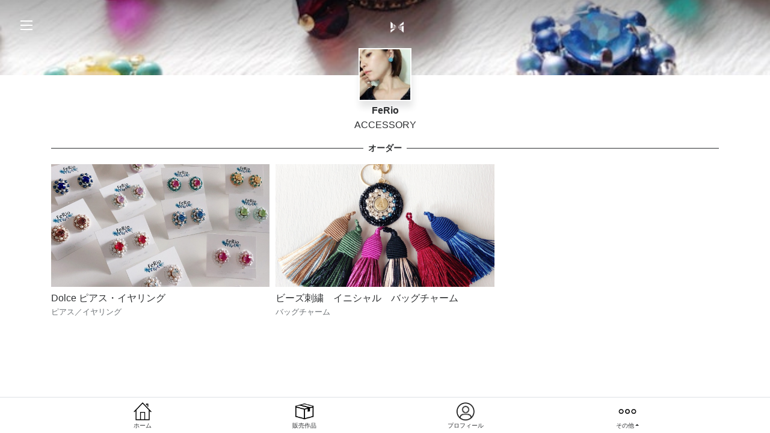

--- FILE ---
content_type: text/html; charset=utf-8
request_url: https://fantist.com/artists/ferio2017/orders
body_size: 5770
content:
<!DOCTYPE html>
<html lang="ja">
  <head>
    <meta name="viewport" content="width=device-width,initial-scale=1,minimum-scale=1,maximum-scale=1,shrink-to-fit=no">
    <title>FeRio | オーダー作品一覧 | FANTIST</title>
<meta name="description" content="FANTIST登録アーティスト「FeRio」が販売しているオーダー作品一覧です。">
<link rel="canonical" href="https://fantist.com/artists/ferio2017/orders">
<meta property="og:title" content="FeRio | オーダー作品一覧">
<meta property="og:type" content="website">
<meta property="og:url" content="https://fantist.com/artists/ferio2017/orders">
<meta property="og:image" content="https://fantist.com/assets/ogp-a157c51b72db877e9b453309703eda14805d301a61ae9a81f0b87698944d7c51.jpg">
<meta property="og:site_name" content="FANTIST">
<meta property="og:locale" content="ja_JP">
<meta name="twitter:site" content="@fantist_com">
<meta name="twitter:card" content="summary">
<meta property="fb:app_id" content="362876971039945">
<meta name="apple-mobile-web-app-title" content="FANTIST">
    <meta name="csrf-param" content="authenticity_token" />
<meta name="csrf-token" content="0yHkEQAo7UKGgBwsJpIu5LOAJ5eLdxrujRxAjYAkQpTWb7p+uIm5cC/zCCJ+6gV/dwrkxN3npvp88oohOQTiQg==" />
    <link rel="apple-touch-icon" type="image/png" href="/apple-touch-icon.png">
    <link rel="icon" type="image/png" href="/icon.png">
    <!-- Google Tag Manager -->
    <script>(function(w,d,s,l,i){w[l]=w[l]||[];w[l].push({'gtm.start':
    new Date().getTime(),event:'gtm.js'});var f=d.getElementsByTagName(s)[0],
    j=d.createElement(s),dl=l!='dataLayer'?'&l='+l:'';j.async=true;j.src=
    'https://www.googletagmanager.com/gtm.js?id='+i+dl;f.parentNode.insertBefore(j,f);
    })(window,document,'script','dataLayer','GTM-5X95BL3');</script>
    <!-- End Google Tag Manager -->
    
    <meta name="facebook-domain-verification" content="xvwc7ndg176bq51k7gduuxh06782hn" />
    <link href="https://fonts.googleapis.com/css?family=Poppins" rel="stylesheet">
    <link rel="stylesheet" media="all" href="/assets/application-ee571da13fd0d468b69d7b39779d14b06fb9b317516a2073393c13c7018522b9.css" />
    <script src="/assets/application-2b2d6116c21d2ad84044ab87c6810bdede418dc53a85a3fcb9c8c551e7619c91.js"></script>
  </head>

  <body class="drawer drawer--right">
    <!-- Google Tag Manager (noscript) -->
    <noscript><iframe src="https://www.googletagmanager.com/ns.html?id=GTM-5X95BL3"
    height="0" width="0" style="display:none;visibility:hidden"></iframe></noscript>
    <!-- End Google Tag Manager (noscript) -->

      <div class="container-fluid position-relative">
  <header class="brand-header artist-brand-header">
    <div class="menu-toggle">
      <div class="hamburger">
        <span></span>
        <span></span>
        <span></span>
      </div>
      <div class="cross">
        <span></span>
        <span></span>
      </div>
    </div>
    <div class="brand text-center">
      <a href="/"><img class="logomark" src="/assets/common/logomark_white-5e8d57adeb90e13d4e2f7bcd30c960492f4644dd17260718e6dd280e9667334b.png" /></a>
    </div>
    <div class="artist-brand-cover position-absolute">
        <img class="w-100" width="100%" srcset="https://fantist.imgix.net/artist/52/2e13539d449f3ebf.jpeg?ixlib=rails-3.1.0&amp;w=320&amp;ar=16%3A9&amp;fit=crop 320w, https://fantist.imgix.net/artist/52/2e13539d449f3ebf.jpeg?ixlib=rails-3.1.0&amp;w=640&amp;ar=16%3A9&amp;fit=crop 640w" sizes="100vw" src="https://fantist.imgix.net/artist/52/2e13539d449f3ebf.jpeg?ixlib=rails-3.1.0&w=1000&ar=16%3A9&fit=crop" />
    </div>
  </header>
</div>
<div class="global-menu shadow">
  <div class="overflow">
    <div class="menu-title text-center pt-2 pb-2 px-2">MENU</div>
      <div class="row half-margin-row mx-2 mb-4 mt-3">
        <div class="col-6">
          <a class="btn btn-light rounded-pill w-100" href="/login">ログイン</a>
        </div>
        <div class="col-6">
          <a class="btn btn-light rounded-pill w-100" href="/sign_up">会員登録</a>
        </div>
      </div>
    <ul class="menu-list mx-2 my-2">
      <li>
        <a href="/mypage">マイページ</a>
      </li>
    </ul>
      <div class="px-3 py-1 mt-1 bg-lightgray font-weight-bold small">
        FANTISTについて
      </div>
      <ul class="menu-list mx-2 my-2">
        <li>
          <a target="_blank" href="/about">初めての方へ</a>
        </li>
      </ul>

    <div class="px-3 py-1 mt-1 bg-lightgray font-weight-bold small">
      コンテンツ
    </div>
    <ul class="menu-list mx-2  my-2">
      <li>
        <a href="/lessons">全てのレッスン一覧から探す</a>
      </li>
      <li>
        <a href="/contents">受講タイプから探す</a>
      </li>
      <li>
        <a href="/categories">カテゴリから探す</a>
      </li>
      <li>
        <a href="/artists">講師から探す</a>
      </li>
    </ul>
    <div class="px-3 py-1 mt-1 bg-lightgray font-weight-bold small">
      特集コンテンツ
    </div>
    <ul class="menu-list mx-2 my-2">
      <li>
        <a href="/trial/courses">お試し体験可能なコースレッスンから探す</a>
      </li>
      <li>
        <a href="/user_voices">FANTISTで学んでみた！体験談から探す</a>
      </li>
    </ul>
    <div class="px-3 py-1 mt-1 bg-lightgray font-weight-bold small">
      ヘルプ
    </div>
    <ul class="menu-list mx-2 my-2">
      <li>
        <a target="_blank" href="/about">初めての方へ</a>
      </li>
      <li>
        <a href="/faq">よくある質問</a>
      </li>
      <li>
        <a href="/videos/licenses">商用利用をされる方へ</a>
      </li>
    </ul>
  </div>
</div>
<svg aria-hidden="true" style="position: absolute; width: 0; height: 0; overflow: hidden;" version="1.1" xmlns="http://www.w3.org/2000/svg" xmlns:xlink="http://www.w3.org/1999/xlink">
  <defs>
    <symbol id="icon-search" viewBox="0 0 24 24">
      <path d="M9.516 14.016q1.875 0 3.188-1.313t1.313-3.188-1.313-3.188-3.188-1.313-3.188 1.313-1.313 3.188 1.313 3.188 3.188 1.313zM15.516 14.016l4.969 4.969-1.5 1.5-4.969-4.969v-0.797l-0.281-0.281q-1.781 1.547-4.219 1.547-2.719 0-4.617-1.875t-1.898-4.594 1.898-4.617 4.617-1.898 4.594 1.898 1.875 4.617q0 0.984-0.469 2.227t-1.078 1.992l0.281 0.281h0.797z"></path>
    </symbol>
    <symbol id="icon-search1" viewBox="0 0 32 32">
      <path d="M19.427 20.427c-1.39 0.99-3.090 1.573-4.927 1.573-4.694 0-8.5-3.806-8.5-8.5s3.806-8.5 8.5-8.5c4.694 0 8.5 3.806 8.5 8.5 0 1.837-0.583 3.537-1.573 4.927l5.585 5.585c0.55 0.55 0.546 1.431-0 1.976l-0.023 0.023c-0.544 0.544-1.431 0.546-1.976 0l-5.585-5.585zM14.5 20c3.59 0 6.5-2.91 6.5-6.5s-2.91-6.5-6.5-6.5c-3.59 0-6.5 2.91-6.5 6.5s2.91 6.5 6.5 6.5v0z"></path>
    </symbol>
  </defs>
</svg>
<svg aria-hidden="true" style="position: absolute; width: 0; height: 0; overflow: hidden;" version="1.1" xmlns="http://www.w3.org/2000/svg" xmlns:xlink="http://www.w3.org/1999/xlink">
  <defs>
    <symbol id="icon-checkmark" viewBox="0 0 32 32">
      <title>checkmark</title>
      <path d="M27 4l-15 15-7-7-5 5 12 12 20-20z"></path>
    </symbol>
  </defs>
</svg>
<svg aria-hidden="true" style="position: absolute; width: 0; height: 0; overflow: hidden;" version="1.1" xmlns="http://www.w3.org/2000/svg" xmlns:xlink="http://www.w3.org/1999/xlink">
  <defs>
    <symbol id="icon-exclamation" viewBox="0 0 32 32">
      <path d="M12 24h8v8h-8v-8z"></path>
      <path d="M12 0h8v20h-8v-20z"></path>
    </symbol>
  </defs>
</svg>
<svg aria-hidden="true" style="position: absolute; width: 0; height: 0; overflow: hidden;" version="1.1" xmlns="http://www.w3.org/2000/svg" xmlns:xlink="http://www.w3.org/1999/xlink">
  <defs>
    <symbol id="icon-arrow" viewBox="0 0 32 32">
      <title>arrow</title>
      <path d="M16.704 3.456l-2.048 2.048 9.056 9.056h-18.912v2.88h18.912l-9.056 9.056 2.048 2.048 12.544-12.544z"></path>
    </symbol>
  </defs>
</svg>
<svg aria-hidden="true" style="position: absolute; width: 0; height: 0; overflow: hidden;" version="1.1" xmlns="http://www.w3.org/2000/svg" xmlns:xlink="http://www.w3.org/1999/xlink">
  <defs>
    <symbol id="icon-more" viewBox="0 0 32 32">
      <title>more</title>
      <path d="M4 12c-2.208 0-4 1.792-4 4s1.792 4 4 4 4-1.792 4-4-1.792-4-4-4zM16 12c-2.208 0-4 1.792-4 4s1.792 4 4 4 4-1.792 4-4-1.792-4-4-4zM28 12c-2.208 0-4 1.792-4 4s1.792 4 4 4 4-1.792 4-4-1.792-4-4-4z"></path>
    </symbol>
  </defs>
</svg>
<svg aria-hidden="true" style="position: absolute; width: 0; height: 0; overflow: hidden;" version="1.1" xmlns="http://www.w3.org/2000/svg" xmlns:xlink="http://www.w3.org/1999/xlink">
  <defs>
    <symbol id="icon-pin" viewBox="0 0 32 32">
      <title>pin</title>
      <path d="M11.147 19.059h4.782v7.56h1.196v-7.56h4.782c0.316 0 0.598-0.281 0.598-0.598v-1.653c0-1.196-0.914-2.215-2.075-2.356l-0.352-3.059c-0.035-0.281-0.281-0.527-0.598-0.527 0 0 0 0 0 0h-5.873c-0.316 0-0.563 0.211-0.598 0.527l-0.352 3.024c-1.16 0.141-2.075 1.125-2.075 2.356v1.653c-0.035 0.387 0.246 0.633 0.563 0.633z"></path>
      <path d="M12.624 10.057h7.807c0.316 0 0.598-0.281 0.598-0.598v-1.266c0-1.055-0.879-1.934-1.934-1.934h-5.134c-1.055 0-1.934 0.879-1.934 1.934v1.266c0 0.352 0.281 0.598 0.598 0.598z"></path>
    </symbol>
  </defs>
</svg>
<svg aria-hidden="true" style="position: absolute; width: 0; height: 0; overflow: hidden;" version="1.1" xmlns="http://www.w3.org/2000/svg" xmlns:xlink="http://www.w3.org/1999/xlink">
  <defs>
    <symbol id="icon-forward" viewBox="0 0 32 32">
      <title>forward</title>
      <path d="M8.192 0c-3.554 6.439-4.153 16.259 9.808 15.932v-7.932l12 12-12 12v-7.762c-16.718 0.436-18.58-14.757-9.808-24.238z"></path>
    </symbol>
  </defs>
</svg>
<svg aria-hidden="true" style="position: absolute; width: 0; height: 0; overflow: hidden;" version="1.1" xmlns="http://www.w3.org/2000/svg" xmlns:xlink="http://www.w3.org/1999/xlink">
  <defs>
    <symbol id="icon-heart" viewBox="0 0 24 32">
      <title>heart</title>
      <path d="M12.003 27.001c12.47-9.799 12.001-13.283 12.001-16.001s-2.249-6.001-6.001-6.001-6 4.001-6 4.001-2.248-4.001-6-4.001-6.001 3.283-6.001 6.001-0.469 6.202 12.001 16.001z"></path>
    </symbol>
  </defs>
</svg>
<svg aria-hidden="true" style="position: absolute; width: 0; height: 0; overflow: hidden;" version="1.1" xmlns="http://www.w3.org/2000/svg" xmlns:xlink="http://www.w3.org/1999/xlink">
  <defs>
    <symbol id="icon-help" viewBox="0 0 24 24">
      <path d="M12 6q1.641 0 2.813 1.172t1.172 2.813q0 1.266-1.5 2.602t-1.5 2.414h-1.969q0-1.078 0.469-1.852t1.031-1.125 1.031-0.867 0.469-1.172q0-0.797-0.609-1.383t-1.406-0.586-1.406 0.586-0.609 1.383h-1.969q0-1.641 1.172-2.813t2.813-1.172zM12 20.016q3.281 0 5.648-2.367t2.367-5.648-2.367-5.648-5.648-2.367-5.648 2.367-2.367 5.648 2.367 5.648 5.648 2.367zM12 2.016q4.125 0 7.055 2.93t2.93 7.055-2.93 7.055-7.055 2.93-7.055-2.93-2.93-7.055 2.93-7.055 7.055-2.93zM11.016 18v-2.016h1.969v2.016h-1.969z"></path>
    </symbol>
  </defs>
</svg>
<svg aria-hidden="true" style="position: absolute; width: 0; height: 0; overflow: hidden;" version="1.1" xmlns="http://www.w3.org/2000/svg" xmlns:xlink="http://www.w3.org/1999/xlink">
  <defs>
    <symbol id="icon-check_circle" viewBox="0 0 24 24">
      <path d="M12 20.016q3.281 0 5.648-2.367t2.367-5.648-2.367-5.648-5.648-2.367-5.648 2.367-2.367 5.648 2.367 5.648 5.648 2.367zM12 2.016q4.125 0 7.055 2.93t2.93 7.055-2.93 7.055-7.055 2.93-7.055-2.93-2.93-7.055 2.93-7.055 7.055-2.93zM16.594 7.594l1.406 1.406-8.016 8.016-4.969-5.016 1.406-1.406 3.563 3.563z"></path>
    </symbol>
  </defs>
</svg>
<svg aria-hidden="true" style="position: absolute; width: 0; height: 0; overflow: hidden;" version="1.1" xmlns="http://www.w3.org/2000/svg" xmlns:xlink="http://www.w3.org/1999/xlink">
  <defs>
    <symbol id="icon-envelope" viewBox="0 0 20 20">
      <path d="M18 2c1.105 0 2 0.895 2 2v0 12c0 1.105-0.895 2-2 2v0h-16c-1.105 0-2-0.895-2-2v0-12c0-1.1 0.9-2 2-2h16zM13.63 11.1l6.37 4.9v-2l-5.12-3.9 5.12-4.1v-2l-10 8-10-8v2l5.12 4.1-5.12 3.9v2l6.37-4.9 3.63 2.9 3.63-2.9z"></path>
    </symbol>
  </defs>
</svg>
<svg aria-hidden="true" style="position: absolute; width: 0; height: 0; overflow: hidden;" version="1.1" xmlns="http://www.w3.org/2000/svg" xmlns:xlink="http://www.w3.org/1999/xlink">
  <defs>
    <symbol id="icon-mailbox" viewBox="0 0 32 32">
      <path d="M15.743 22.93v-7.068c0.001-1.104-0.356-2.297-0.985-3.418-0.627-1.12-1.522-2.165-2.567-2.978-0.696-0.541-1.457-0.98-2.245-1.276-0.739-0.277-1.43-0.403-2.047-0.403-0.29 0-0.562 0.029-0.817 0.081l-0.816 0.561-0.030 0.017c-0.423 0.245-0.76 0.588-1.006 1.046-0.244 0.458-0.393 1.037-0.393 1.74v7.882l10.159 3.816h0.746zM13.086 18.669l-5.773-2.168v-1.672l5.773 2.169v1.672z"></path>
      <path d="M24.257 28.652c-0.148-0.221-0.395-0.464-0.74-0.699-0.229-0.157-0.5-0.309-0.808-0.451-0.409-0.191-0.883-0.363-1.408-0.506-0.446-0.123-0.929-0.225-1.439-0.305v1.609c0 0.414-0.1 0.802-0.282 1.129-0.183 0.329-0.443 0.594-0.738 0.788-0.197 0.129-0.409 0.229-0.627 0.301-0.291 0.095-0.594 0.142-0.896 0.142-0.319 0-0.637-0.052-0.941-0.161s-0.59-0.277-0.831-0.513c-0.16-0.156-0.296-0.343-0.399-0.552-0.136-0.28-0.208-0.598-0.207-0.933v-1.786c-0.637 0.105-1.23 0.247-1.759 0.419-0.733 0.238-1.345 0.534-1.789 0.845-0.297 0.208-0.519 0.421-0.663 0.619-0.083 0.113-0.141 0.221-0.181 0.322-0.044 0.117-0.064 0.224-0.065 0.335 0 0.11 0.020 0.217 0.064 0.332s0.112 0.238 0.214 0.368c0.2 0.259 0.534 0.541 0.986 0.801 0.302 0.175 0.655 0.339 1.052 0.487 0.528 0.197 1.133 0.365 1.792 0.491 0.879 0.169 1.855 0.263 2.883 0.263 1.18 0 2.292-0.125 3.267-0.343 0.975-0.216 1.811-0.529 2.433-0.883 0.415-0.236 0.732-0.489 0.94-0.729 0.119-0.137 0.203-0.269 0.259-0.391 0.063-0.14 0.090-0.266 0.090-0.397 0-0.096-0.015-0.19-0.048-0.29s-0.084-0.204-0.159-0.315z"></path>
      <path d="M16.47 29.451c0.1 0.064 0.212 0.116 0.333 0.154 0.159 0.050 0.336 0.077 0.513 0.077h0.008c0.215 0 0.433-0.039 0.626-0.112 0.204-0.077 0.379-0.186 0.52-0.327 0.099-0.099 0.177-0.208 0.238-0.333 0.086-0.182 0.129-0.381 0.13-0.608v-4.696c0-0.16-0.095-0.307-0.244-0.38-0.064-0.031-0.134-0.046-0.203-0.046-0.093 0-0.184 0.027-0.262 0.080l-1.845 1.269c-0.041 0.013-0.080 0.031-0.117 0.054-0.122 0.080-0.195 0.211-0.195 0.352v3.569c0.001 0.218 0.047 0.404 0.14 0.573 0.085 0.15 0.201 0.273 0.36 0.376z"></path>
      <path d="M26.916 6.189c-0.162-0.557-0.401-1.119-0.707-1.664-0.61-1.091-1.485-2.112-2.501-2.902-0.677-0.527-1.416-0.952-2.175-1.237-0.712-0.268-1.371-0.386-1.95-0.386-0.647 0.001-1.194 0.145-1.639 0.396l-9.222 6.344c0.535 0.071 1.088 0.211 1.651 0.423 1.371 0.516 2.621 1.379 3.657 2.433s1.857 2.303 2.354 3.61c0.288 0.756 0.466 1.533 0.509 2.303h0.010v7.393l10.26-7.058v-8.019c0-0.526-0.084-1.078-0.246-1.635z"></path>
    </symbol>
  </defs>
</svg>
<svg aria-hidden="true" style="position: absolute; width: 0; height: 0; overflow: hidden;" version="1.1" xmlns="http://www.w3.org/2000/svg" xmlns:xlink="http://www.w3.org/1999/xlink">
  <defs>
    <symbol id="icon-error" viewBox="0 0 24 24">
      <path d="M12.984 12.984v-6h-1.969v6h1.969zM12.984 17.016v-2.016h-1.969v2.016h1.969zM12 2.016q4.125 0 7.055 2.93t2.93 7.055-2.93 7.055-7.055 2.93-7.055-2.93-2.93-7.055 2.93-7.055 7.055-2.93z"></path>
    </symbol>
  </defs>
</svg>


    <main class="main-container">
      
<div class="container add-artist-footer">
  <div class="artist-profile text-center mb-3 modal-backdrop-content">
    <a href="/artists/ferio2017">
      <img class="artist-icon" width="88" srcset="https://fantist.imgix.net/artist/52/b353d215711e0a0a.jpeg?ixlib=rails-3.1.0&amp;w=88&amp;ar=1%3A1&amp;fit=crop 88w" sizes="100vw" src="https://fantist.imgix.net/artist/52/b353d215711e0a0a.jpeg?ixlib=rails-3.1.0&w=180&ar=1%3A1&fit=crop" />
</a>
  <div class="artist-profile-name font-weight-bold">
    FeRio
  </div>
  <div class="artist-profile-category">
      ACCESSORY
  </div>
</div>


  <div class="line-title align-items-center d-flex"><span>オーダー</span></div>
  <div class="row items-list">
    <div class="col-6 col-md-4 col-list item-list">
  <a class="no-hover-underline" href="/artists/ferio2017/orders/1025">
    <div class="list-image position-relative">
        <img class="image-fit" width="100%" srcset="https://fantist.imgix.net/order_image/79/6ec6fc471b0a3779.jpeg?ixlib=rails-3.1.0&amp;w=320&amp;ar=16%3A9&amp;fit=crop 320w, https://fantist.imgix.net/order_image/79/6ec6fc471b0a3779.jpeg?ixlib=rails-3.1.0&amp;w=640&amp;ar=16%3A9&amp;fit=crop 640w, https://fantist.imgix.net/order_image/79/6ec6fc471b0a3779.jpeg?ixlib=rails-3.1.0&amp;w=1200&amp;ar=16%3A9&amp;fit=crop 1200w" sizes="100vw" src="https://fantist.imgix.net/order_image/79/6ec6fc471b0a3779.jpeg?ixlib=rails-3.1.0&w=1200&ar=16%3A9&fit=crop" />
    </div>
    <div class="list-overview">
      Dolce ピアス・イヤリング<br>
      <small class="text-muted">ピアス／イヤリング</small>
    </div>
</a></div>
<div class="col-6 col-md-4 col-list item-list">
  <a class="no-hover-underline" href="/artists/ferio2017/orders/1048">
    <div class="list-image position-relative">
        <img class="image-fit" width="100%" srcset="https://fantist.imgix.net/order_image/167/71ca372f59e9a686.jpeg?ixlib=rails-3.1.0&amp;w=320&amp;ar=16%3A9&amp;fit=crop 320w, https://fantist.imgix.net/order_image/167/71ca372f59e9a686.jpeg?ixlib=rails-3.1.0&amp;w=640&amp;ar=16%3A9&amp;fit=crop 640w, https://fantist.imgix.net/order_image/167/71ca372f59e9a686.jpeg?ixlib=rails-3.1.0&amp;w=1200&amp;ar=16%3A9&amp;fit=crop 1200w" sizes="100vw" src="https://fantist.imgix.net/order_image/167/71ca372f59e9a686.jpeg?ixlib=rails-3.1.0&w=1200&ar=16%3A9&fit=crop" />
    </div>
    <div class="list-overview">
      ビーズ刺繍　イニシャル　バッグチャーム<br>
      <small class="text-muted">バッグチャーム</small>
    </div>
</a></div>

  </div>

</div>
<div class="artist-footer border-top position-fixed modal-backdrop-content">
  <ul class="d-flex  align-items-center justify-content-center">
    <li>
      <a href="/artists/ferio2017">
        <img src="/assets/common/icon_menu_home-146557cdffbb51d825749e316de2c842fb7772e737c1df3a8341962061deb130.png" width="32" height="32" /><br>ホーム
</a>    </li>
    <li>
        <a href="/artists/ferio2017/items">
          <img src="/assets/common/icon_menu_item-a08a8d2749f9b9e6b840d2f62ec7dcae76ea335e1ab1d682399111d46589f176.png" width="32" height="32" /><br>販売作品</a>
</a>    </li>
    <li>
      <a href="/artists/ferio2017/profile">
        <img src="/assets/common/icon_menu_profile-d1d3e9ab65cd999121014dbd9cbc661500e01511afbd30204b2c4366e2901402.png" width="32" height="32" /><br>プロフィール
</a>    </li>
    <li class="dropdown">
      <div class="dropdown-menu text-center" aria-labelledby="dropdownMenuFooterOther">
          <a class="dropdown-item" href="/artists/ferio2017/items">作品販売</a>
          <a class="dropdown-item" href="/artists/ferio2017/orders">オーダー作品</a>
          <a class="dropdown-item" href="/artists/ferio2017/posts">投稿</a>
          <a class="dropdown-item" href="/artists/ferio2017/gallery">ギャラリー</a>
          <a class="dropdown-item" href="/artists/ferio2017/links">活動リンク</a>
        <a class="dropdown-item" href="/artists/ferio2017/contacts">お問合せ</a>
          <a class="dropdown-item" href="/artists/ferio2017/tokutei">特定商取引法に基づく表示</a>
      </div>
      <a href="#" class="dropdown-toggle" data-toggle="dropdown" id="dropdownMenuFooterOther" data-toggle="dropdown" aria-haspopup="true" aria-expanded="false"><img src="/assets/common/icon_menu_other-49ee0d5318143f9dae690e375d91b7464675d52d4c7ef12f8e7ef45074eec532.png" width="32" height="32" /><br>その他</a>
    </li>
  </ul>
</div>


    </main>

  </body>
</html>


--- FILE ---
content_type: text/css
request_url: https://fantist.com/assets/application-ee571da13fd0d468b69d7b39779d14b06fb9b317516a2073393c13c7018522b9.css
body_size: 75558
content:
@import url("https://fonts.googleapis.com/css?family=Roboto:300,400,700");@import url("https://fonts.googleapis.com/css?family=Material+Icons");html{background:#FFF}body,div,dl,dt,dd,ul,ol,li,h1,h2,h3,h4,h5,h6,pre,code,form,fieldset,legend,input,textarea,p,blockquote,th,td{margin:0;padding:0}table{border-collapse:collapse;border-spacing:0}fieldset,img{border:0}address,caption,cite,code,dfn,em,strong,th,var{font-style:normal;font-weight:normal}ol,ul{list-style:none}caption,th{text-align:left}h1,h2,h3,h4,h5,h6{font-size:100%;font-weight:normal}q:before,q:after{content:''}abbr,acronym{border:0;font-variant:normal}sup{vertical-align:text-top}sub{vertical-align:text-bottom}input,textarea,select{font-family:inherit;font-size:inherit;font-weight:inherit;*font-size:100%}legend{color:#000}#yui3-css-stamp.cssreset{display:none}/*!
 * Bootstrap v4.3.1 (https://getbootstrap.com/)
 * Copyright 2011-2019 The Bootstrap Authors
 * Copyright 2011-2019 Twitter, Inc.
 * Licensed under MIT (https://github.com/twbs/bootstrap/blob/master/LICENSE)
 */:root{--blue: #007bff;--indigo: #6610f2;--purple: #6f42c1;--pink: #e83e8c;--red: #dc3545;--orange: #fd7e14;--yellow: #ffc107;--green: #28a745;--teal: #20c997;--cyan: #17a2b8;--white: #fff;--gray: #6c757d;--gray-dark: #343a40;--primary: #007bff;--secondary: #6c757d;--success: #28a745;--info: #17a2b8;--warning: #ffc107;--danger: #dc3545;--light: #f8f9fa;--dark: #343a40;--breakpoint-xs: 0;--breakpoint-sm: 576px;--breakpoint-md: 768px;--breakpoint-lg: 992px;--breakpoint-xl: 1200px;--font-family-sans-serif: -apple-system, BlinkMacSystemFont, "Segoe UI", Roboto, "Helvetica Neue", Arial, "Noto Sans", sans-serif, "Apple Color Emoji", "Segoe UI Emoji", "Segoe UI Symbol", "Noto Color Emoji";--font-family-monospace: SFMono-Regular, Menlo, Monaco, Consolas, "Liberation Mono", "Courier New", monospace}*,*::before,*::after{box-sizing:border-box}html{font-family:sans-serif;line-height:1.15;-webkit-text-size-adjust:100%;-webkit-tap-highlight-color:transparent}article,aside,figcaption,figure,footer,header,hgroup,main,nav,section{display:block}body{margin:0;font-family:-apple-system, BlinkMacSystemFont, "Segoe UI", Roboto, "Helvetica Neue", Arial, "Noto Sans", sans-serif, "Apple Color Emoji", "Segoe UI Emoji", "Segoe UI Symbol", "Noto Color Emoji";font-size:1rem;font-weight:400;line-height:1.5;color:#212529;text-align:left;background-color:#fff}[tabindex="-1"]:focus{outline:0 !important}hr{box-sizing:content-box;height:0;overflow:visible}h1,h2,h3,h4,h5,h6{margin-top:0;margin-bottom:0.5rem}p{margin-top:0;margin-bottom:1rem}abbr[title],abbr[data-original-title]{text-decoration:underline;-webkit-text-decoration:underline dotted;text-decoration:underline dotted;cursor:help;border-bottom:0;-webkit-text-decoration-skip-ink:none;text-decoration-skip-ink:none}address{margin-bottom:1rem;font-style:normal;line-height:inherit}ol,ul,dl{margin-top:0;margin-bottom:1rem}ol ol,ul ul,ol ul,ul ol{margin-bottom:0}dt{font-weight:700}dd{margin-bottom:.5rem;margin-left:0}blockquote{margin:0 0 1rem}b,strong{font-weight:bolder}small{font-size:80%}sub,sup{position:relative;font-size:75%;line-height:0;vertical-align:baseline}sub{bottom:-.25em}sup{top:-.5em}a{color:#007bff;text-decoration:none;background-color:transparent}a:hover{color:#0056b3;text-decoration:underline}a:not([href]):not([tabindex]){color:inherit;text-decoration:none}a:not([href]):not([tabindex]):hover,a:not([href]):not([tabindex]):focus{color:inherit;text-decoration:none}a:not([href]):not([tabindex]):focus{outline:0}pre,code,kbd,samp{font-family:SFMono-Regular, Menlo, Monaco, Consolas, "Liberation Mono", "Courier New", monospace;font-size:1em}pre{margin-top:0;margin-bottom:1rem;overflow:auto}figure{margin:0 0 1rem}img{vertical-align:middle;border-style:none}svg{overflow:hidden;vertical-align:middle}table{border-collapse:collapse}caption{padding-top:0.75rem;padding-bottom:0.75rem;color:#6c757d;text-align:left;caption-side:bottom}th{text-align:inherit}label{display:inline-block;margin-bottom:0.5rem}button{border-radius:0}button:focus{outline:1px dotted;outline:5px auto -webkit-focus-ring-color}input,button,select,optgroup,textarea{margin:0;font-family:inherit;font-size:inherit;line-height:inherit}button,input{overflow:visible}button,select{text-transform:none}select{word-wrap:normal}button,[type="button"],[type="reset"],[type="submit"]{-webkit-appearance:button}button:not(:disabled),[type="button"]:not(:disabled),[type="reset"]:not(:disabled),[type="submit"]:not(:disabled){cursor:pointer}button::-moz-focus-inner,[type="button"]::-moz-focus-inner,[type="reset"]::-moz-focus-inner,[type="submit"]::-moz-focus-inner{padding:0;border-style:none}input[type="radio"],input[type="checkbox"]{box-sizing:border-box;padding:0}input[type="date"],input[type="time"],input[type="datetime-local"],input[type="month"]{-webkit-appearance:listbox}textarea{overflow:auto;resize:vertical}fieldset{min-width:0;padding:0;margin:0;border:0}legend{display:block;width:100%;max-width:100%;padding:0;margin-bottom:.5rem;font-size:1.5rem;line-height:inherit;color:inherit;white-space:normal}progress{vertical-align:baseline}[type="number"]::-webkit-inner-spin-button,[type="number"]::-webkit-outer-spin-button{height:auto}[type="search"]{outline-offset:-2px;-webkit-appearance:none}[type="search"]::-webkit-search-decoration{-webkit-appearance:none}::-webkit-file-upload-button{font:inherit;-webkit-appearance:button}output{display:inline-block}summary{display:list-item;cursor:pointer}template{display:none}[hidden]{display:none !important}h1,h2,h3,h4,h5,h6,.h1,.h2,.h3,.h4,.h5,.h6{margin-bottom:0.5rem;font-weight:500;line-height:1.2}h1,.h1{font-size:2.5rem}h2,.h2{font-size:2rem}h3,.h3{font-size:1.75rem}h4,.h4{font-size:1.5rem}h5,.h5{font-size:1.25rem}h6,.h6{font-size:1rem}.lead{font-size:1.25rem;font-weight:300}.display-1{font-size:6rem;font-weight:300;line-height:1.2}.display-2{font-size:5.5rem;font-weight:300;line-height:1.2}.display-3{font-size:4.5rem;font-weight:300;line-height:1.2}.display-4{font-size:3.5rem;font-weight:300;line-height:1.2}hr{margin-top:1rem;margin-bottom:1rem;border:0;border-top:1px solid rgba(0,0,0,0.1)}small,.small{font-size:80%;font-weight:400}mark,.mark{padding:0.2em;background-color:#fcf8e3}.list-unstyled{padding-left:0;list-style:none}.list-inline{padding-left:0;list-style:none}.list-inline-item{display:inline-block}.list-inline-item:not(:last-child){margin-right:0.5rem}.initialism{font-size:90%;text-transform:uppercase}.blockquote{margin-bottom:1rem;font-size:1.25rem}.blockquote-footer{display:block;font-size:80%;color:#6c757d}.blockquote-footer::before{content:"\2014\00A0"}.img-fluid{max-width:100%;height:auto}.img-thumbnail{padding:0.25rem;background-color:#fff;border:1px solid #dee2e6;border-radius:0.25rem;max-width:100%;height:auto}.figure{display:inline-block}.figure-img{margin-bottom:0.5rem;line-height:1}.figure-caption{font-size:90%;color:#6c757d}code{font-size:87.5%;color:#e83e8c;word-break:break-word}a>code{color:inherit}kbd{padding:0.2rem 0.4rem;font-size:87.5%;color:#fff;background-color:#212529;border-radius:0.2rem}kbd kbd{padding:0;font-size:100%;font-weight:700}pre{display:block;font-size:87.5%;color:#212529}pre code{font-size:inherit;color:inherit;word-break:normal}.pre-scrollable{max-height:340px;overflow-y:scroll}.container{width:100%;padding-right:15px;padding-left:15px;margin-right:auto;margin-left:auto}@media (min-width: 576px){.container{max-width:540px}}@media (min-width: 768px){.container{max-width:720px}}@media (min-width: 992px){.container{max-width:960px}}@media (min-width: 1200px){.container{max-width:1140px}}.container-fluid{width:100%;padding-right:15px;padding-left:15px;margin-right:auto;margin-left:auto}.row{display:flex;flex-wrap:wrap;margin-right:-15px;margin-left:-15px}.no-gutters{margin-right:0;margin-left:0}.no-gutters>.col,.no-gutters>[class*="col-"]{padding-right:0;padding-left:0}.col-1,.col-2,.col-3,.col-4,.col-5,.col-6,.col-7,.col-8,.col-9,.col-10,.col-11,.col-12,.col,.col-auto,.col-sm-1,.col-sm-2,.col-sm-3,.col-sm-4,.col-sm-5,.col-sm-6,.col-sm-7,.col-sm-8,.col-sm-9,.col-sm-10,.col-sm-11,.col-sm-12,.col-sm,.col-sm-auto,.col-md-1,.col-md-2,.col-md-3,.col-md-4,.col-md-5,.col-md-6,.col-md-7,.col-md-8,.col-md-9,.col-md-10,.col-md-11,.col-md-12,.col-md,.col-md-auto,.col-lg-1,.col-lg-2,.col-lg-3,.col-lg-4,.col-lg-5,.col-lg-6,.col-lg-7,.col-lg-8,.col-lg-9,.col-lg-10,.col-lg-11,.col-lg-12,.col-lg,.col-lg-auto,.col-xl-1,.col-xl-2,.col-xl-3,.col-xl-4,.col-xl-5,.col-xl-6,.col-xl-7,.col-xl-8,.col-xl-9,.col-xl-10,.col-xl-11,.col-xl-12,.col-xl,.col-xl-auto{position:relative;width:100%;padding-right:15px;padding-left:15px}.col{flex-basis:0;flex-grow:1;max-width:100%}.col-auto{flex:0 0 auto;width:auto;max-width:100%}.col-1{flex:0 0 8.33333%;max-width:8.33333%}.col-2{flex:0 0 16.66667%;max-width:16.66667%}.col-3{flex:0 0 25%;max-width:25%}.col-4{flex:0 0 33.33333%;max-width:33.33333%}.col-5{flex:0 0 41.66667%;max-width:41.66667%}.col-6{flex:0 0 50%;max-width:50%}.col-7{flex:0 0 58.33333%;max-width:58.33333%}.col-8{flex:0 0 66.66667%;max-width:66.66667%}.col-9{flex:0 0 75%;max-width:75%}.col-10{flex:0 0 83.33333%;max-width:83.33333%}.col-11{flex:0 0 91.66667%;max-width:91.66667%}.col-12{flex:0 0 100%;max-width:100%}.order-first{order:-1}.order-last{order:13}.order-0{order:0}.order-1{order:1}.order-2{order:2}.order-3{order:3}.order-4{order:4}.order-5{order:5}.order-6{order:6}.order-7{order:7}.order-8{order:8}.order-9{order:9}.order-10{order:10}.order-11{order:11}.order-12{order:12}.offset-1{margin-left:8.33333%}.offset-2{margin-left:16.66667%}.offset-3{margin-left:25%}.offset-4{margin-left:33.33333%}.offset-5{margin-left:41.66667%}.offset-6{margin-left:50%}.offset-7{margin-left:58.33333%}.offset-8{margin-left:66.66667%}.offset-9{margin-left:75%}.offset-10{margin-left:83.33333%}.offset-11{margin-left:91.66667%}@media (min-width: 576px){.col-sm{flex-basis:0;flex-grow:1;max-width:100%}.col-sm-auto{flex:0 0 auto;width:auto;max-width:100%}.col-sm-1{flex:0 0 8.33333%;max-width:8.33333%}.col-sm-2{flex:0 0 16.66667%;max-width:16.66667%}.col-sm-3{flex:0 0 25%;max-width:25%}.col-sm-4{flex:0 0 33.33333%;max-width:33.33333%}.col-sm-5{flex:0 0 41.66667%;max-width:41.66667%}.col-sm-6{flex:0 0 50%;max-width:50%}.col-sm-7{flex:0 0 58.33333%;max-width:58.33333%}.col-sm-8{flex:0 0 66.66667%;max-width:66.66667%}.col-sm-9{flex:0 0 75%;max-width:75%}.col-sm-10{flex:0 0 83.33333%;max-width:83.33333%}.col-sm-11{flex:0 0 91.66667%;max-width:91.66667%}.col-sm-12{flex:0 0 100%;max-width:100%}.order-sm-first{order:-1}.order-sm-last{order:13}.order-sm-0{order:0}.order-sm-1{order:1}.order-sm-2{order:2}.order-sm-3{order:3}.order-sm-4{order:4}.order-sm-5{order:5}.order-sm-6{order:6}.order-sm-7{order:7}.order-sm-8{order:8}.order-sm-9{order:9}.order-sm-10{order:10}.order-sm-11{order:11}.order-sm-12{order:12}.offset-sm-0{margin-left:0}.offset-sm-1{margin-left:8.33333%}.offset-sm-2{margin-left:16.66667%}.offset-sm-3{margin-left:25%}.offset-sm-4{margin-left:33.33333%}.offset-sm-5{margin-left:41.66667%}.offset-sm-6{margin-left:50%}.offset-sm-7{margin-left:58.33333%}.offset-sm-8{margin-left:66.66667%}.offset-sm-9{margin-left:75%}.offset-sm-10{margin-left:83.33333%}.offset-sm-11{margin-left:91.66667%}}@media (min-width: 768px){.col-md{flex-basis:0;flex-grow:1;max-width:100%}.col-md-auto{flex:0 0 auto;width:auto;max-width:100%}.col-md-1{flex:0 0 8.33333%;max-width:8.33333%}.col-md-2{flex:0 0 16.66667%;max-width:16.66667%}.col-md-3{flex:0 0 25%;max-width:25%}.col-md-4{flex:0 0 33.33333%;max-width:33.33333%}.col-md-5{flex:0 0 41.66667%;max-width:41.66667%}.col-md-6{flex:0 0 50%;max-width:50%}.col-md-7{flex:0 0 58.33333%;max-width:58.33333%}.col-md-8{flex:0 0 66.66667%;max-width:66.66667%}.col-md-9{flex:0 0 75%;max-width:75%}.col-md-10{flex:0 0 83.33333%;max-width:83.33333%}.col-md-11{flex:0 0 91.66667%;max-width:91.66667%}.col-md-12{flex:0 0 100%;max-width:100%}.order-md-first{order:-1}.order-md-last{order:13}.order-md-0{order:0}.order-md-1{order:1}.order-md-2{order:2}.order-md-3{order:3}.order-md-4{order:4}.order-md-5{order:5}.order-md-6{order:6}.order-md-7{order:7}.order-md-8{order:8}.order-md-9{order:9}.order-md-10{order:10}.order-md-11{order:11}.order-md-12{order:12}.offset-md-0{margin-left:0}.offset-md-1{margin-left:8.33333%}.offset-md-2{margin-left:16.66667%}.offset-md-3{margin-left:25%}.offset-md-4{margin-left:33.33333%}.offset-md-5{margin-left:41.66667%}.offset-md-6{margin-left:50%}.offset-md-7{margin-left:58.33333%}.offset-md-8{margin-left:66.66667%}.offset-md-9{margin-left:75%}.offset-md-10{margin-left:83.33333%}.offset-md-11{margin-left:91.66667%}}@media (min-width: 992px){.col-lg{flex-basis:0;flex-grow:1;max-width:100%}.col-lg-auto{flex:0 0 auto;width:auto;max-width:100%}.col-lg-1{flex:0 0 8.33333%;max-width:8.33333%}.col-lg-2{flex:0 0 16.66667%;max-width:16.66667%}.col-lg-3{flex:0 0 25%;max-width:25%}.col-lg-4{flex:0 0 33.33333%;max-width:33.33333%}.col-lg-5{flex:0 0 41.66667%;max-width:41.66667%}.col-lg-6{flex:0 0 50%;max-width:50%}.col-lg-7{flex:0 0 58.33333%;max-width:58.33333%}.col-lg-8{flex:0 0 66.66667%;max-width:66.66667%}.col-lg-9{flex:0 0 75%;max-width:75%}.col-lg-10{flex:0 0 83.33333%;max-width:83.33333%}.col-lg-11{flex:0 0 91.66667%;max-width:91.66667%}.col-lg-12{flex:0 0 100%;max-width:100%}.order-lg-first{order:-1}.order-lg-last{order:13}.order-lg-0{order:0}.order-lg-1{order:1}.order-lg-2{order:2}.order-lg-3{order:3}.order-lg-4{order:4}.order-lg-5{order:5}.order-lg-6{order:6}.order-lg-7{order:7}.order-lg-8{order:8}.order-lg-9{order:9}.order-lg-10{order:10}.order-lg-11{order:11}.order-lg-12{order:12}.offset-lg-0{margin-left:0}.offset-lg-1{margin-left:8.33333%}.offset-lg-2{margin-left:16.66667%}.offset-lg-3{margin-left:25%}.offset-lg-4{margin-left:33.33333%}.offset-lg-5{margin-left:41.66667%}.offset-lg-6{margin-left:50%}.offset-lg-7{margin-left:58.33333%}.offset-lg-8{margin-left:66.66667%}.offset-lg-9{margin-left:75%}.offset-lg-10{margin-left:83.33333%}.offset-lg-11{margin-left:91.66667%}}@media (min-width: 1200px){.col-xl{flex-basis:0;flex-grow:1;max-width:100%}.col-xl-auto{flex:0 0 auto;width:auto;max-width:100%}.col-xl-1{flex:0 0 8.33333%;max-width:8.33333%}.col-xl-2{flex:0 0 16.66667%;max-width:16.66667%}.col-xl-3{flex:0 0 25%;max-width:25%}.col-xl-4{flex:0 0 33.33333%;max-width:33.33333%}.col-xl-5{flex:0 0 41.66667%;max-width:41.66667%}.col-xl-6{flex:0 0 50%;max-width:50%}.col-xl-7{flex:0 0 58.33333%;max-width:58.33333%}.col-xl-8{flex:0 0 66.66667%;max-width:66.66667%}.col-xl-9{flex:0 0 75%;max-width:75%}.col-xl-10{flex:0 0 83.33333%;max-width:83.33333%}.col-xl-11{flex:0 0 91.66667%;max-width:91.66667%}.col-xl-12{flex:0 0 100%;max-width:100%}.order-xl-first{order:-1}.order-xl-last{order:13}.order-xl-0{order:0}.order-xl-1{order:1}.order-xl-2{order:2}.order-xl-3{order:3}.order-xl-4{order:4}.order-xl-5{order:5}.order-xl-6{order:6}.order-xl-7{order:7}.order-xl-8{order:8}.order-xl-9{order:9}.order-xl-10{order:10}.order-xl-11{order:11}.order-xl-12{order:12}.offset-xl-0{margin-left:0}.offset-xl-1{margin-left:8.33333%}.offset-xl-2{margin-left:16.66667%}.offset-xl-3{margin-left:25%}.offset-xl-4{margin-left:33.33333%}.offset-xl-5{margin-left:41.66667%}.offset-xl-6{margin-left:50%}.offset-xl-7{margin-left:58.33333%}.offset-xl-8{margin-left:66.66667%}.offset-xl-9{margin-left:75%}.offset-xl-10{margin-left:83.33333%}.offset-xl-11{margin-left:91.66667%}}.table{width:100%;margin-bottom:1rem;color:#212529}.table th,.table td{padding:0.75rem;vertical-align:top;border-top:1px solid #dee2e6}.table thead th{vertical-align:bottom;border-bottom:2px solid #dee2e6}.table tbody+tbody{border-top:2px solid #dee2e6}.table-sm th,.table-sm td{padding:0.3rem}.table-bordered{border:1px solid #dee2e6}.table-bordered th,.table-bordered td{border:1px solid #dee2e6}.table-bordered thead th,.table-bordered thead td{border-bottom-width:2px}.table-borderless th,.table-borderless td,.table-borderless thead th,.table-borderless tbody+tbody{border:0}.table-striped tbody tr:nth-of-type(odd){background-color:rgba(0,0,0,0.05)}.table-hover tbody tr:hover{color:#212529;background-color:rgba(0,0,0,0.075)}.table-primary,.table-primary>th,.table-primary>td{background-color:#b8daff}.table-primary th,.table-primary td,.table-primary thead th,.table-primary tbody+tbody{border-color:#7abaff}.table-hover .table-primary:hover{background-color:#9fcdff}.table-hover .table-primary:hover>td,.table-hover .table-primary:hover>th{background-color:#9fcdff}.table-secondary,.table-secondary>th,.table-secondary>td{background-color:#d6d8db}.table-secondary th,.table-secondary td,.table-secondary thead th,.table-secondary tbody+tbody{border-color:#b3b7bb}.table-hover .table-secondary:hover{background-color:#c8cbcf}.table-hover .table-secondary:hover>td,.table-hover .table-secondary:hover>th{background-color:#c8cbcf}.table-success,.table-success>th,.table-success>td{background-color:#c3e6cb}.table-success th,.table-success td,.table-success thead th,.table-success tbody+tbody{border-color:#8fd19e}.table-hover .table-success:hover{background-color:#b1dfbb}.table-hover .table-success:hover>td,.table-hover .table-success:hover>th{background-color:#b1dfbb}.table-info,.table-info>th,.table-info>td{background-color:#bee5eb}.table-info th,.table-info td,.table-info thead th,.table-info tbody+tbody{border-color:#86cfda}.table-hover .table-info:hover{background-color:#abdde5}.table-hover .table-info:hover>td,.table-hover .table-info:hover>th{background-color:#abdde5}.table-warning,.table-warning>th,.table-warning>td{background-color:#ffeeba}.table-warning th,.table-warning td,.table-warning thead th,.table-warning tbody+tbody{border-color:#ffdf7e}.table-hover .table-warning:hover{background-color:#ffe8a1}.table-hover .table-warning:hover>td,.table-hover .table-warning:hover>th{background-color:#ffe8a1}.table-danger,.table-danger>th,.table-danger>td{background-color:#f5c6cb}.table-danger th,.table-danger td,.table-danger thead th,.table-danger tbody+tbody{border-color:#ed969e}.table-hover .table-danger:hover{background-color:#f1b0b7}.table-hover .table-danger:hover>td,.table-hover .table-danger:hover>th{background-color:#f1b0b7}.table-light,.table-light>th,.table-light>td{background-color:#fdfdfe}.table-light th,.table-light td,.table-light thead th,.table-light tbody+tbody{border-color:#fbfcfc}.table-hover .table-light:hover{background-color:#ececf6}.table-hover .table-light:hover>td,.table-hover .table-light:hover>th{background-color:#ececf6}.table-dark,.table-dark>th,.table-dark>td{background-color:#c6c8ca}.table-dark th,.table-dark td,.table-dark thead th,.table-dark tbody+tbody{border-color:#95999c}.table-hover .table-dark:hover{background-color:#b9bbbe}.table-hover .table-dark:hover>td,.table-hover .table-dark:hover>th{background-color:#b9bbbe}.table-active,.table-active>th,.table-active>td{background-color:rgba(0,0,0,0.075)}.table-hover .table-active:hover{background-color:rgba(0,0,0,0.075)}.table-hover .table-active:hover>td,.table-hover .table-active:hover>th{background-color:rgba(0,0,0,0.075)}.table .thead-dark th{color:#fff;background-color:#343a40;border-color:#454d55}.table .thead-light th{color:#495057;background-color:#e9ecef;border-color:#dee2e6}.table-dark{color:#fff;background-color:#343a40}.table-dark th,.table-dark td,.table-dark thead th{border-color:#454d55}.table-dark.table-bordered{border:0}.table-dark.table-striped tbody tr:nth-of-type(odd){background-color:rgba(255,255,255,0.05)}.table-dark.table-hover tbody tr:hover{color:#fff;background-color:rgba(255,255,255,0.075)}@media (max-width: 575.98px){.table-responsive-sm{display:block;width:100%;overflow-x:auto;-webkit-overflow-scrolling:touch}.table-responsive-sm>.table-bordered{border:0}}@media (max-width: 767.98px){.table-responsive-md{display:block;width:100%;overflow-x:auto;-webkit-overflow-scrolling:touch}.table-responsive-md>.table-bordered{border:0}}@media (max-width: 991.98px){.table-responsive-lg{display:block;width:100%;overflow-x:auto;-webkit-overflow-scrolling:touch}.table-responsive-lg>.table-bordered{border:0}}@media (max-width: 1199.98px){.table-responsive-xl{display:block;width:100%;overflow-x:auto;-webkit-overflow-scrolling:touch}.table-responsive-xl>.table-bordered{border:0}}.table-responsive{display:block;width:100%;overflow-x:auto;-webkit-overflow-scrolling:touch}.table-responsive>.table-bordered{border:0}.form-control{display:block;width:100%;height:calc(1.5em + 0.75rem + 2px);padding:0.375rem 0.75rem;font-size:1rem;font-weight:400;line-height:1.5;color:#495057;background-color:#fff;background-clip:padding-box;border:1px solid #ced4da;border-radius:0.25rem;transition:border-color 0.15s ease-in-out, box-shadow 0.15s ease-in-out}@media (prefers-reduced-motion: reduce){.form-control{transition:none}}.form-control::-ms-expand{background-color:transparent;border:0}.form-control:focus{color:#495057;background-color:#fff;border-color:#80bdff;outline:0;box-shadow:0 0 0 0.2rem rgba(0,123,255,0.25)}.form-control::-webkit-input-placeholder{color:#6c757d;opacity:1}.form-control:-ms-input-placeholder{color:#6c757d;opacity:1}.form-control::-ms-input-placeholder{color:#6c757d;opacity:1}.form-control::placeholder{color:#6c757d;opacity:1}.form-control:disabled,.form-control[readonly]{background-color:#e9ecef;opacity:1}select.form-control:focus::-ms-value{color:#495057;background-color:#fff}.form-control-file,.form-control-range{display:block;width:100%}.col-form-label{padding-top:calc(0.375rem + 1px);padding-bottom:calc(0.375rem + 1px);margin-bottom:0;font-size:inherit;line-height:1.5}.col-form-label-lg{padding-top:calc(0.5rem + 1px);padding-bottom:calc(0.5rem + 1px);font-size:1.25rem;line-height:1.5}.col-form-label-sm{padding-top:calc(0.25rem + 1px);padding-bottom:calc(0.25rem + 1px);font-size:0.875rem;line-height:1.5}.form-control-plaintext{display:block;width:100%;padding-top:0.375rem;padding-bottom:0.375rem;margin-bottom:0;line-height:1.5;color:#212529;background-color:transparent;border:solid transparent;border-width:1px 0}.form-control-plaintext.form-control-sm,.form-control-plaintext.form-control-lg{padding-right:0;padding-left:0}.form-control-sm{height:calc(1.5em + 0.5rem + 2px);padding:0.25rem 0.5rem;font-size:0.875rem;line-height:1.5;border-radius:0.2rem}.form-control-lg{height:calc(1.5em + 1rem + 2px);padding:0.5rem 1rem;font-size:1.25rem;line-height:1.5;border-radius:0.3rem}select.form-control[size],select.form-control[multiple]{height:auto}textarea.form-control{height:auto}.form-group{margin-bottom:1rem}.form-text{display:block;margin-top:0.25rem}.form-row{display:flex;flex-wrap:wrap;margin-right:-5px;margin-left:-5px}.form-row>.col,.form-row>[class*="col-"]{padding-right:5px;padding-left:5px}.form-check{position:relative;display:block;padding-left:1.25rem}.form-check-input{position:absolute;margin-top:0.3rem;margin-left:-1.25rem}.form-check-input:disabled ~ .form-check-label{color:#6c757d}.form-check-label{margin-bottom:0}.form-check-inline{display:inline-flex;align-items:center;padding-left:0;margin-right:0.75rem}.form-check-inline .form-check-input{position:static;margin-top:0;margin-right:0.3125rem;margin-left:0}.valid-feedback{display:none;width:100%;margin-top:0.25rem;font-size:80%;color:#28a745}.valid-tooltip{position:absolute;top:100%;z-index:5;display:none;max-width:100%;padding:0.25rem 0.5rem;margin-top:.1rem;font-size:0.875rem;line-height:1.5;color:#fff;background-color:rgba(40,167,69,0.9);border-radius:0.25rem}.was-validated .form-control:valid,.form-control.is-valid{border-color:#28a745;padding-right:calc(1.5em + 0.75rem);background-image:url("data:image/svg+xml,%3csvg xmlns='http://www.w3.org/2000/svg' viewBox='0 0 8 8'%3e%3cpath fill='%2328a745' d='M2.3 6.73L.6 4.53c-.4-1.04.46-1.4 1.1-.8l1.1 1.4 3.4-3.8c.6-.63 1.6-.27 1.2.7l-4 4.6c-.43.5-.8.4-1.1.1z'/%3e%3c/svg%3e");background-repeat:no-repeat;background-position:center right calc(0.375em + 0.1875rem);background-size:calc(0.75em + 0.375rem) calc(0.75em + 0.375rem)}.was-validated .form-control:valid:focus,.form-control.is-valid:focus{border-color:#28a745;box-shadow:0 0 0 0.2rem rgba(40,167,69,0.25)}.was-validated .form-control:valid ~ .valid-feedback,.was-validated .form-control:valid ~ .valid-tooltip,.form-control.is-valid ~ .valid-feedback,.form-control.is-valid ~ .valid-tooltip{display:block}.was-validated textarea.form-control:valid,textarea.form-control.is-valid{padding-right:calc(1.5em + 0.75rem);background-position:top calc(0.375em + 0.1875rem) right calc(0.375em + 0.1875rem)}.was-validated .custom-select:valid,.custom-select.is-valid{border-color:#28a745;padding-right:calc((1em + 0.75rem) * 3 / 4 + 1.75rem);background:url("data:image/svg+xml,%3csvg xmlns='http://www.w3.org/2000/svg' viewBox='0 0 4 5'%3e%3cpath fill='%23343a40' d='M2 0L0 2h4zm0 5L0 3h4z'/%3e%3c/svg%3e") no-repeat right 0.75rem center/8px 10px,url("data:image/svg+xml,%3csvg xmlns='http://www.w3.org/2000/svg' viewBox='0 0 8 8'%3e%3cpath fill='%2328a745' d='M2.3 6.73L.6 4.53c-.4-1.04.46-1.4 1.1-.8l1.1 1.4 3.4-3.8c.6-.63 1.6-.27 1.2.7l-4 4.6c-.43.5-.8.4-1.1.1z'/%3e%3c/svg%3e") #fff no-repeat center right 1.75rem/calc(0.75em + 0.375rem) calc(0.75em + 0.375rem)}.was-validated .custom-select:valid:focus,.custom-select.is-valid:focus{border-color:#28a745;box-shadow:0 0 0 0.2rem rgba(40,167,69,0.25)}.was-validated .custom-select:valid ~ .valid-feedback,.was-validated .custom-select:valid ~ .valid-tooltip,.custom-select.is-valid ~ .valid-feedback,.custom-select.is-valid ~ .valid-tooltip{display:block}.was-validated .form-control-file:valid ~ .valid-feedback,.was-validated .form-control-file:valid ~ .valid-tooltip,.form-control-file.is-valid ~ .valid-feedback,.form-control-file.is-valid ~ .valid-tooltip{display:block}.was-validated .form-check-input:valid ~ .form-check-label,.form-check-input.is-valid ~ .form-check-label{color:#28a745}.was-validated .form-check-input:valid ~ .valid-feedback,.was-validated .form-check-input:valid ~ .valid-tooltip,.form-check-input.is-valid ~ .valid-feedback,.form-check-input.is-valid ~ .valid-tooltip{display:block}.was-validated .custom-control-input:valid ~ .custom-control-label,.custom-control-input.is-valid ~ .custom-control-label{color:#28a745}.was-validated .custom-control-input:valid ~ .custom-control-label::before,.custom-control-input.is-valid ~ .custom-control-label::before{border-color:#28a745}.was-validated .custom-control-input:valid ~ .valid-feedback,.was-validated .custom-control-input:valid ~ .valid-tooltip,.custom-control-input.is-valid ~ .valid-feedback,.custom-control-input.is-valid ~ .valid-tooltip{display:block}.was-validated .custom-control-input:valid:checked ~ .custom-control-label::before,.custom-control-input.is-valid:checked ~ .custom-control-label::before{border-color:#34ce57;background-color:#34ce57}.was-validated .custom-control-input:valid:focus ~ .custom-control-label::before,.custom-control-input.is-valid:focus ~ .custom-control-label::before{box-shadow:0 0 0 0.2rem rgba(40,167,69,0.25)}.was-validated .custom-control-input:valid:focus:not(:checked) ~ .custom-control-label::before,.custom-control-input.is-valid:focus:not(:checked) ~ .custom-control-label::before{border-color:#28a745}.was-validated .custom-file-input:valid ~ .custom-file-label,.custom-file-input.is-valid ~ .custom-file-label{border-color:#28a745}.was-validated .custom-file-input:valid ~ .valid-feedback,.was-validated .custom-file-input:valid ~ .valid-tooltip,.custom-file-input.is-valid ~ .valid-feedback,.custom-file-input.is-valid ~ .valid-tooltip{display:block}.was-validated .custom-file-input:valid:focus ~ .custom-file-label,.custom-file-input.is-valid:focus ~ .custom-file-label{border-color:#28a745;box-shadow:0 0 0 0.2rem rgba(40,167,69,0.25)}.invalid-feedback{display:none;width:100%;margin-top:0.25rem;font-size:80%;color:#dc3545}.invalid-tooltip{position:absolute;top:100%;z-index:5;display:none;max-width:100%;padding:0.25rem 0.5rem;margin-top:.1rem;font-size:0.875rem;line-height:1.5;color:#fff;background-color:rgba(220,53,69,0.9);border-radius:0.25rem}.was-validated .form-control:invalid,.form-control.is-invalid{border-color:#dc3545;padding-right:calc(1.5em + 0.75rem);background-image:url("data:image/svg+xml,%3csvg xmlns='http://www.w3.org/2000/svg' fill='%23dc3545' viewBox='-2 -2 7 7'%3e%3cpath stroke='%23dc3545' d='M0 0l3 3m0-3L0 3'/%3e%3ccircle r='.5'/%3e%3ccircle cx='3' r='.5'/%3e%3ccircle cy='3' r='.5'/%3e%3ccircle cx='3' cy='3' r='.5'/%3e%3c/svg%3E");background-repeat:no-repeat;background-position:center right calc(0.375em + 0.1875rem);background-size:calc(0.75em + 0.375rem) calc(0.75em + 0.375rem)}.was-validated .form-control:invalid:focus,.form-control.is-invalid:focus{border-color:#dc3545;box-shadow:0 0 0 0.2rem rgba(220,53,69,0.25)}.was-validated .form-control:invalid ~ .invalid-feedback,.was-validated .form-control:invalid ~ .invalid-tooltip,.form-control.is-invalid ~ .invalid-feedback,.form-control.is-invalid ~ .invalid-tooltip{display:block}.was-validated textarea.form-control:invalid,textarea.form-control.is-invalid{padding-right:calc(1.5em + 0.75rem);background-position:top calc(0.375em + 0.1875rem) right calc(0.375em + 0.1875rem)}.was-validated .custom-select:invalid,.custom-select.is-invalid{border-color:#dc3545;padding-right:calc((1em + 0.75rem) * 3 / 4 + 1.75rem);background:url("data:image/svg+xml,%3csvg xmlns='http://www.w3.org/2000/svg' viewBox='0 0 4 5'%3e%3cpath fill='%23343a40' d='M2 0L0 2h4zm0 5L0 3h4z'/%3e%3c/svg%3e") no-repeat right 0.75rem center/8px 10px,url("data:image/svg+xml,%3csvg xmlns='http://www.w3.org/2000/svg' fill='%23dc3545' viewBox='-2 -2 7 7'%3e%3cpath stroke='%23dc3545' d='M0 0l3 3m0-3L0 3'/%3e%3ccircle r='.5'/%3e%3ccircle cx='3' r='.5'/%3e%3ccircle cy='3' r='.5'/%3e%3ccircle cx='3' cy='3' r='.5'/%3e%3c/svg%3E") #fff no-repeat center right 1.75rem/calc(0.75em + 0.375rem) calc(0.75em + 0.375rem)}.was-validated .custom-select:invalid:focus,.custom-select.is-invalid:focus{border-color:#dc3545;box-shadow:0 0 0 0.2rem rgba(220,53,69,0.25)}.was-validated .custom-select:invalid ~ .invalid-feedback,.was-validated .custom-select:invalid ~ .invalid-tooltip,.custom-select.is-invalid ~ .invalid-feedback,.custom-select.is-invalid ~ .invalid-tooltip{display:block}.was-validated .form-control-file:invalid ~ .invalid-feedback,.was-validated .form-control-file:invalid ~ .invalid-tooltip,.form-control-file.is-invalid ~ .invalid-feedback,.form-control-file.is-invalid ~ .invalid-tooltip{display:block}.was-validated .form-check-input:invalid ~ .form-check-label,.form-check-input.is-invalid ~ .form-check-label{color:#dc3545}.was-validated .form-check-input:invalid ~ .invalid-feedback,.was-validated .form-check-input:invalid ~ .invalid-tooltip,.form-check-input.is-invalid ~ .invalid-feedback,.form-check-input.is-invalid ~ .invalid-tooltip{display:block}.was-validated .custom-control-input:invalid ~ .custom-control-label,.custom-control-input.is-invalid ~ .custom-control-label{color:#dc3545}.was-validated .custom-control-input:invalid ~ .custom-control-label::before,.custom-control-input.is-invalid ~ .custom-control-label::before{border-color:#dc3545}.was-validated .custom-control-input:invalid ~ .invalid-feedback,.was-validated .custom-control-input:invalid ~ .invalid-tooltip,.custom-control-input.is-invalid ~ .invalid-feedback,.custom-control-input.is-invalid ~ .invalid-tooltip{display:block}.was-validated .custom-control-input:invalid:checked ~ .custom-control-label::before,.custom-control-input.is-invalid:checked ~ .custom-control-label::before{border-color:#e4606d;background-color:#e4606d}.was-validated .custom-control-input:invalid:focus ~ .custom-control-label::before,.custom-control-input.is-invalid:focus ~ .custom-control-label::before{box-shadow:0 0 0 0.2rem rgba(220,53,69,0.25)}.was-validated .custom-control-input:invalid:focus:not(:checked) ~ .custom-control-label::before,.custom-control-input.is-invalid:focus:not(:checked) ~ .custom-control-label::before{border-color:#dc3545}.was-validated .custom-file-input:invalid ~ .custom-file-label,.custom-file-input.is-invalid ~ .custom-file-label{border-color:#dc3545}.was-validated .custom-file-input:invalid ~ .invalid-feedback,.was-validated .custom-file-input:invalid ~ .invalid-tooltip,.custom-file-input.is-invalid ~ .invalid-feedback,.custom-file-input.is-invalid ~ .invalid-tooltip{display:block}.was-validated .custom-file-input:invalid:focus ~ .custom-file-label,.custom-file-input.is-invalid:focus ~ .custom-file-label{border-color:#dc3545;box-shadow:0 0 0 0.2rem rgba(220,53,69,0.25)}.form-inline{display:flex;flex-flow:row wrap;align-items:center}.form-inline .form-check{width:100%}@media (min-width: 576px){.form-inline label{display:flex;align-items:center;justify-content:center;margin-bottom:0}.form-inline .form-group{display:flex;flex:0 0 auto;flex-flow:row wrap;align-items:center;margin-bottom:0}.form-inline .form-control{display:inline-block;width:auto;vertical-align:middle}.form-inline .form-control-plaintext{display:inline-block}.form-inline .input-group,.form-inline .custom-select{width:auto}.form-inline .form-check{display:flex;align-items:center;justify-content:center;width:auto;padding-left:0}.form-inline .form-check-input{position:relative;flex-shrink:0;margin-top:0;margin-right:0.25rem;margin-left:0}.form-inline .custom-control{align-items:center;justify-content:center}.form-inline .custom-control-label{margin-bottom:0}}.btn{display:inline-block;font-weight:400;color:#212529;text-align:center;vertical-align:middle;-webkit-user-select:none;-moz-user-select:none;-ms-user-select:none;user-select:none;background-color:transparent;border:1px solid transparent;padding:0.375rem 0.75rem;font-size:1rem;line-height:1.5;border-radius:0.25rem;transition:color 0.15s ease-in-out, background-color 0.15s ease-in-out, border-color 0.15s ease-in-out, box-shadow 0.15s ease-in-out}@media (prefers-reduced-motion: reduce){.btn{transition:none}}.btn:hover{color:#212529;text-decoration:none}.btn:focus,.btn.focus{outline:0;box-shadow:0 0 0 0.2rem rgba(0,123,255,0.25)}.btn.disabled,.btn:disabled{opacity:0.65}a.btn.disabled,fieldset:disabled a.btn{pointer-events:none}.btn-primary{color:#fff;background-color:#007bff;border-color:#007bff}.btn-primary:hover{color:#fff;background-color:#0069d9;border-color:#0062cc}.btn-primary:focus,.btn-primary.focus{box-shadow:0 0 0 0.2rem rgba(38,143,255,0.5)}.btn-primary.disabled,.btn-primary:disabled{color:#fff;background-color:#007bff;border-color:#007bff}.btn-primary:not(:disabled):not(.disabled):active,.btn-primary:not(:disabled):not(.disabled).active,.show>.btn-primary.dropdown-toggle{color:#fff;background-color:#0062cc;border-color:#005cbf}.btn-primary:not(:disabled):not(.disabled):active:focus,.btn-primary:not(:disabled):not(.disabled).active:focus,.show>.btn-primary.dropdown-toggle:focus{box-shadow:0 0 0 0.2rem rgba(38,143,255,0.5)}.btn-secondary{color:#fff;background-color:#6c757d;border-color:#6c757d}.btn-secondary:hover{color:#fff;background-color:#5a6268;border-color:#545b62}.btn-secondary:focus,.btn-secondary.focus{box-shadow:0 0 0 0.2rem rgba(130,138,145,0.5)}.btn-secondary.disabled,.btn-secondary:disabled{color:#fff;background-color:#6c757d;border-color:#6c757d}.btn-secondary:not(:disabled):not(.disabled):active,.btn-secondary:not(:disabled):not(.disabled).active,.show>.btn-secondary.dropdown-toggle{color:#fff;background-color:#545b62;border-color:#4e555b}.btn-secondary:not(:disabled):not(.disabled):active:focus,.btn-secondary:not(:disabled):not(.disabled).active:focus,.show>.btn-secondary.dropdown-toggle:focus{box-shadow:0 0 0 0.2rem rgba(130,138,145,0.5)}.btn-success{color:#fff;background-color:#28a745;border-color:#28a745}.btn-success:hover{color:#fff;background-color:#218838;border-color:#1e7e34}.btn-success:focus,.btn-success.focus{box-shadow:0 0 0 0.2rem rgba(72,180,97,0.5)}.btn-success.disabled,.btn-success:disabled{color:#fff;background-color:#28a745;border-color:#28a745}.btn-success:not(:disabled):not(.disabled):active,.btn-success:not(:disabled):not(.disabled).active,.show>.btn-success.dropdown-toggle{color:#fff;background-color:#1e7e34;border-color:#1c7430}.btn-success:not(:disabled):not(.disabled):active:focus,.btn-success:not(:disabled):not(.disabled).active:focus,.show>.btn-success.dropdown-toggle:focus{box-shadow:0 0 0 0.2rem rgba(72,180,97,0.5)}.btn-info{color:#fff;background-color:#17a2b8;border-color:#17a2b8}.btn-info:hover{color:#fff;background-color:#138496;border-color:#117a8b}.btn-info:focus,.btn-info.focus{box-shadow:0 0 0 0.2rem rgba(58,176,195,0.5)}.btn-info.disabled,.btn-info:disabled{color:#fff;background-color:#17a2b8;border-color:#17a2b8}.btn-info:not(:disabled):not(.disabled):active,.btn-info:not(:disabled):not(.disabled).active,.show>.btn-info.dropdown-toggle{color:#fff;background-color:#117a8b;border-color:#10707f}.btn-info:not(:disabled):not(.disabled):active:focus,.btn-info:not(:disabled):not(.disabled).active:focus,.show>.btn-info.dropdown-toggle:focus{box-shadow:0 0 0 0.2rem rgba(58,176,195,0.5)}.btn-warning{color:#212529;background-color:#ffc107;border-color:#ffc107}.btn-warning:hover{color:#212529;background-color:#e0a800;border-color:#d39e00}.btn-warning:focus,.btn-warning.focus{box-shadow:0 0 0 0.2rem rgba(222,170,12,0.5)}.btn-warning.disabled,.btn-warning:disabled{color:#212529;background-color:#ffc107;border-color:#ffc107}.btn-warning:not(:disabled):not(.disabled):active,.btn-warning:not(:disabled):not(.disabled).active,.show>.btn-warning.dropdown-toggle{color:#212529;background-color:#d39e00;border-color:#c69500}.btn-warning:not(:disabled):not(.disabled):active:focus,.btn-warning:not(:disabled):not(.disabled).active:focus,.show>.btn-warning.dropdown-toggle:focus{box-shadow:0 0 0 0.2rem rgba(222,170,12,0.5)}.btn-danger{color:#fff;background-color:#dc3545;border-color:#dc3545}.btn-danger:hover{color:#fff;background-color:#c82333;border-color:#bd2130}.btn-danger:focus,.btn-danger.focus{box-shadow:0 0 0 0.2rem rgba(225,83,97,0.5)}.btn-danger.disabled,.btn-danger:disabled{color:#fff;background-color:#dc3545;border-color:#dc3545}.btn-danger:not(:disabled):not(.disabled):active,.btn-danger:not(:disabled):not(.disabled).active,.show>.btn-danger.dropdown-toggle{color:#fff;background-color:#bd2130;border-color:#b21f2d}.btn-danger:not(:disabled):not(.disabled):active:focus,.btn-danger:not(:disabled):not(.disabled).active:focus,.show>.btn-danger.dropdown-toggle:focus{box-shadow:0 0 0 0.2rem rgba(225,83,97,0.5)}.btn-light{color:#212529;background-color:#f8f9fa;border-color:#f8f9fa}.btn-light:hover{color:#212529;background-color:#e2e6ea;border-color:#dae0e5}.btn-light:focus,.btn-light.focus{box-shadow:0 0 0 0.2rem rgba(216,217,219,0.5)}.btn-light.disabled,.btn-light:disabled{color:#212529;background-color:#f8f9fa;border-color:#f8f9fa}.btn-light:not(:disabled):not(.disabled):active,.btn-light:not(:disabled):not(.disabled).active,.show>.btn-light.dropdown-toggle{color:#212529;background-color:#dae0e5;border-color:#d3d9df}.btn-light:not(:disabled):not(.disabled):active:focus,.btn-light:not(:disabled):not(.disabled).active:focus,.show>.btn-light.dropdown-toggle:focus{box-shadow:0 0 0 0.2rem rgba(216,217,219,0.5)}.btn-dark{color:#fff;background-color:#343a40;border-color:#343a40}.btn-dark:hover{color:#fff;background-color:#23272b;border-color:#1d2124}.btn-dark:focus,.btn-dark.focus{box-shadow:0 0 0 0.2rem rgba(82,88,93,0.5)}.btn-dark.disabled,.btn-dark:disabled{color:#fff;background-color:#343a40;border-color:#343a40}.btn-dark:not(:disabled):not(.disabled):active,.btn-dark:not(:disabled):not(.disabled).active,.show>.btn-dark.dropdown-toggle{color:#fff;background-color:#1d2124;border-color:#171a1d}.btn-dark:not(:disabled):not(.disabled):active:focus,.btn-dark:not(:disabled):not(.disabled).active:focus,.show>.btn-dark.dropdown-toggle:focus{box-shadow:0 0 0 0.2rem rgba(82,88,93,0.5)}.btn-outline-primary{color:#007bff;border-color:#007bff}.btn-outline-primary:hover{color:#fff;background-color:#007bff;border-color:#007bff}.btn-outline-primary:focus,.btn-outline-primary.focus{box-shadow:0 0 0 0.2rem rgba(0,123,255,0.5)}.btn-outline-primary.disabled,.btn-outline-primary:disabled{color:#007bff;background-color:transparent}.btn-outline-primary:not(:disabled):not(.disabled):active,.btn-outline-primary:not(:disabled):not(.disabled).active,.show>.btn-outline-primary.dropdown-toggle{color:#fff;background-color:#007bff;border-color:#007bff}.btn-outline-primary:not(:disabled):not(.disabled):active:focus,.btn-outline-primary:not(:disabled):not(.disabled).active:focus,.show>.btn-outline-primary.dropdown-toggle:focus{box-shadow:0 0 0 0.2rem rgba(0,123,255,0.5)}.btn-outline-secondary{color:#6c757d;border-color:#6c757d}.btn-outline-secondary:hover{color:#fff;background-color:#6c757d;border-color:#6c757d}.btn-outline-secondary:focus,.btn-outline-secondary.focus{box-shadow:0 0 0 0.2rem rgba(108,117,125,0.5)}.btn-outline-secondary.disabled,.btn-outline-secondary:disabled{color:#6c757d;background-color:transparent}.btn-outline-secondary:not(:disabled):not(.disabled):active,.btn-outline-secondary:not(:disabled):not(.disabled).active,.show>.btn-outline-secondary.dropdown-toggle{color:#fff;background-color:#6c757d;border-color:#6c757d}.btn-outline-secondary:not(:disabled):not(.disabled):active:focus,.btn-outline-secondary:not(:disabled):not(.disabled).active:focus,.show>.btn-outline-secondary.dropdown-toggle:focus{box-shadow:0 0 0 0.2rem rgba(108,117,125,0.5)}.btn-outline-success{color:#28a745;border-color:#28a745}.btn-outline-success:hover{color:#fff;background-color:#28a745;border-color:#28a745}.btn-outline-success:focus,.btn-outline-success.focus{box-shadow:0 0 0 0.2rem rgba(40,167,69,0.5)}.btn-outline-success.disabled,.btn-outline-success:disabled{color:#28a745;background-color:transparent}.btn-outline-success:not(:disabled):not(.disabled):active,.btn-outline-success:not(:disabled):not(.disabled).active,.show>.btn-outline-success.dropdown-toggle{color:#fff;background-color:#28a745;border-color:#28a745}.btn-outline-success:not(:disabled):not(.disabled):active:focus,.btn-outline-success:not(:disabled):not(.disabled).active:focus,.show>.btn-outline-success.dropdown-toggle:focus{box-shadow:0 0 0 0.2rem rgba(40,167,69,0.5)}.btn-outline-info{color:#17a2b8;border-color:#17a2b8}.btn-outline-info:hover{color:#fff;background-color:#17a2b8;border-color:#17a2b8}.btn-outline-info:focus,.btn-outline-info.focus{box-shadow:0 0 0 0.2rem rgba(23,162,184,0.5)}.btn-outline-info.disabled,.btn-outline-info:disabled{color:#17a2b8;background-color:transparent}.btn-outline-info:not(:disabled):not(.disabled):active,.btn-outline-info:not(:disabled):not(.disabled).active,.show>.btn-outline-info.dropdown-toggle{color:#fff;background-color:#17a2b8;border-color:#17a2b8}.btn-outline-info:not(:disabled):not(.disabled):active:focus,.btn-outline-info:not(:disabled):not(.disabled).active:focus,.show>.btn-outline-info.dropdown-toggle:focus{box-shadow:0 0 0 0.2rem rgba(23,162,184,0.5)}.btn-outline-warning{color:#ffc107;border-color:#ffc107}.btn-outline-warning:hover{color:#212529;background-color:#ffc107;border-color:#ffc107}.btn-outline-warning:focus,.btn-outline-warning.focus{box-shadow:0 0 0 0.2rem rgba(255,193,7,0.5)}.btn-outline-warning.disabled,.btn-outline-warning:disabled{color:#ffc107;background-color:transparent}.btn-outline-warning:not(:disabled):not(.disabled):active,.btn-outline-warning:not(:disabled):not(.disabled).active,.show>.btn-outline-warning.dropdown-toggle{color:#212529;background-color:#ffc107;border-color:#ffc107}.btn-outline-warning:not(:disabled):not(.disabled):active:focus,.btn-outline-warning:not(:disabled):not(.disabled).active:focus,.show>.btn-outline-warning.dropdown-toggle:focus{box-shadow:0 0 0 0.2rem rgba(255,193,7,0.5)}.btn-outline-danger{color:#dc3545;border-color:#dc3545}.btn-outline-danger:hover{color:#fff;background-color:#dc3545;border-color:#dc3545}.btn-outline-danger:focus,.btn-outline-danger.focus{box-shadow:0 0 0 0.2rem rgba(220,53,69,0.5)}.btn-outline-danger.disabled,.btn-outline-danger:disabled{color:#dc3545;background-color:transparent}.btn-outline-danger:not(:disabled):not(.disabled):active,.btn-outline-danger:not(:disabled):not(.disabled).active,.show>.btn-outline-danger.dropdown-toggle{color:#fff;background-color:#dc3545;border-color:#dc3545}.btn-outline-danger:not(:disabled):not(.disabled):active:focus,.btn-outline-danger:not(:disabled):not(.disabled).active:focus,.show>.btn-outline-danger.dropdown-toggle:focus{box-shadow:0 0 0 0.2rem rgba(220,53,69,0.5)}.btn-outline-light{color:#f8f9fa;border-color:#f8f9fa}.btn-outline-light:hover{color:#212529;background-color:#f8f9fa;border-color:#f8f9fa}.btn-outline-light:focus,.btn-outline-light.focus{box-shadow:0 0 0 0.2rem rgba(248,249,250,0.5)}.btn-outline-light.disabled,.btn-outline-light:disabled{color:#f8f9fa;background-color:transparent}.btn-outline-light:not(:disabled):not(.disabled):active,.btn-outline-light:not(:disabled):not(.disabled).active,.show>.btn-outline-light.dropdown-toggle{color:#212529;background-color:#f8f9fa;border-color:#f8f9fa}.btn-outline-light:not(:disabled):not(.disabled):active:focus,.btn-outline-light:not(:disabled):not(.disabled).active:focus,.show>.btn-outline-light.dropdown-toggle:focus{box-shadow:0 0 0 0.2rem rgba(248,249,250,0.5)}.btn-outline-dark{color:#343a40;border-color:#343a40}.btn-outline-dark:hover{color:#fff;background-color:#343a40;border-color:#343a40}.btn-outline-dark:focus,.btn-outline-dark.focus{box-shadow:0 0 0 0.2rem rgba(52,58,64,0.5)}.btn-outline-dark.disabled,.btn-outline-dark:disabled{color:#343a40;background-color:transparent}.btn-outline-dark:not(:disabled):not(.disabled):active,.btn-outline-dark:not(:disabled):not(.disabled).active,.show>.btn-outline-dark.dropdown-toggle{color:#fff;background-color:#343a40;border-color:#343a40}.btn-outline-dark:not(:disabled):not(.disabled):active:focus,.btn-outline-dark:not(:disabled):not(.disabled).active:focus,.show>.btn-outline-dark.dropdown-toggle:focus{box-shadow:0 0 0 0.2rem rgba(52,58,64,0.5)}.btn-link{font-weight:400;color:#007bff;text-decoration:none}.btn-link:hover{color:#0056b3;text-decoration:underline}.btn-link:focus,.btn-link.focus{text-decoration:underline;box-shadow:none}.btn-link:disabled,.btn-link.disabled{color:#6c757d;pointer-events:none}.btn-lg,.btn-group-lg>.btn{padding:0.5rem 1rem;font-size:1.25rem;line-height:1.5;border-radius:0.3rem}.btn-sm,.btn-group-sm>.btn{padding:0.25rem 0.5rem;font-size:0.875rem;line-height:1.5;border-radius:0.2rem}.btn-block{display:block;width:100%}.btn-block+.btn-block{margin-top:0.5rem}input[type="submit"].btn-block,input[type="reset"].btn-block,input[type="button"].btn-block{width:100%}.fade{transition:opacity 0.15s linear}@media (prefers-reduced-motion: reduce){.fade{transition:none}}.fade:not(.show){opacity:0}.collapse:not(.show){display:none}.collapsing{position:relative;height:0;overflow:hidden;transition:height 0.35s ease}@media (prefers-reduced-motion: reduce){.collapsing{transition:none}}.dropup,.dropright,.dropdown,.dropleft{position:relative}.dropdown-toggle{white-space:nowrap}.dropdown-toggle::after{display:inline-block;margin-left:0.255em;vertical-align:0.255em;content:"";border-top:0.3em solid;border-right:0.3em solid transparent;border-bottom:0;border-left:0.3em solid transparent}.dropdown-toggle:empty::after{margin-left:0}.dropdown-menu{position:absolute;top:100%;left:0;z-index:1000;display:none;float:left;min-width:10rem;padding:0.5rem 0;margin:0.125rem 0 0;font-size:1rem;color:#212529;text-align:left;list-style:none;background-color:#fff;background-clip:padding-box;border:1px solid rgba(0,0,0,0.15);border-radius:0.25rem}.dropdown-menu-left{right:auto;left:0}.dropdown-menu-right{right:0;left:auto}@media (min-width: 576px){.dropdown-menu-sm-left{right:auto;left:0}.dropdown-menu-sm-right{right:0;left:auto}}@media (min-width: 768px){.dropdown-menu-md-left{right:auto;left:0}.dropdown-menu-md-right{right:0;left:auto}}@media (min-width: 992px){.dropdown-menu-lg-left{right:auto;left:0}.dropdown-menu-lg-right{right:0;left:auto}}@media (min-width: 1200px){.dropdown-menu-xl-left{right:auto;left:0}.dropdown-menu-xl-right{right:0;left:auto}}.dropup .dropdown-menu{top:auto;bottom:100%;margin-top:0;margin-bottom:0.125rem}.dropup .dropdown-toggle::after{display:inline-block;margin-left:0.255em;vertical-align:0.255em;content:"";border-top:0;border-right:0.3em solid transparent;border-bottom:0.3em solid;border-left:0.3em solid transparent}.dropup .dropdown-toggle:empty::after{margin-left:0}.dropright .dropdown-menu{top:0;right:auto;left:100%;margin-top:0;margin-left:0.125rem}.dropright .dropdown-toggle::after{display:inline-block;margin-left:0.255em;vertical-align:0.255em;content:"";border-top:0.3em solid transparent;border-right:0;border-bottom:0.3em solid transparent;border-left:0.3em solid}.dropright .dropdown-toggle:empty::after{margin-left:0}.dropright .dropdown-toggle::after{vertical-align:0}.dropleft .dropdown-menu{top:0;right:100%;left:auto;margin-top:0;margin-right:0.125rem}.dropleft .dropdown-toggle::after{display:inline-block;margin-left:0.255em;vertical-align:0.255em;content:""}.dropleft .dropdown-toggle::after{display:none}.dropleft .dropdown-toggle::before{display:inline-block;margin-right:0.255em;vertical-align:0.255em;content:"";border-top:0.3em solid transparent;border-right:0.3em solid;border-bottom:0.3em solid transparent}.dropleft .dropdown-toggle:empty::after{margin-left:0}.dropleft .dropdown-toggle::before{vertical-align:0}.dropdown-menu[x-placement^="top"],.dropdown-menu[x-placement^="right"],.dropdown-menu[x-placement^="bottom"],.dropdown-menu[x-placement^="left"]{right:auto;bottom:auto}.dropdown-divider{height:0;margin:0.5rem 0;overflow:hidden;border-top:1px solid #e9ecef}.dropdown-item{display:block;width:100%;padding:0.25rem 1.5rem;clear:both;font-weight:400;color:#212529;text-align:inherit;white-space:nowrap;background-color:transparent;border:0}.dropdown-item:hover,.dropdown-item:focus{color:#16181b;text-decoration:none;background-color:#f8f9fa}.dropdown-item.active,.dropdown-item:active{color:#fff;text-decoration:none;background-color:#007bff}.dropdown-item.disabled,.dropdown-item:disabled{color:#6c757d;pointer-events:none;background-color:transparent}.dropdown-menu.show{display:block}.dropdown-header{display:block;padding:0.5rem 1.5rem;margin-bottom:0;font-size:0.875rem;color:#6c757d;white-space:nowrap}.dropdown-item-text{display:block;padding:0.25rem 1.5rem;color:#212529}.btn-group,.btn-group-vertical{position:relative;display:inline-flex;vertical-align:middle}.btn-group>.btn,.btn-group-vertical>.btn{position:relative;flex:1 1 auto}.btn-group>.btn:hover,.btn-group-vertical>.btn:hover{z-index:1}.btn-group>.btn:focus,.btn-group>.btn:active,.btn-group>.btn.active,.btn-group-vertical>.btn:focus,.btn-group-vertical>.btn:active,.btn-group-vertical>.btn.active{z-index:1}.btn-toolbar{display:flex;flex-wrap:wrap;justify-content:flex-start}.btn-toolbar .input-group{width:auto}.btn-group>.btn:not(:first-child),.btn-group>.btn-group:not(:first-child){margin-left:-1px}.btn-group>.btn:not(:last-child):not(.dropdown-toggle),.btn-group>.btn-group:not(:last-child)>.btn{border-top-right-radius:0;border-bottom-right-radius:0}.btn-group>.btn:not(:first-child),.btn-group>.btn-group:not(:first-child)>.btn{border-top-left-radius:0;border-bottom-left-radius:0}.dropdown-toggle-split{padding-right:0.5625rem;padding-left:0.5625rem}.dropdown-toggle-split::after,.dropup .dropdown-toggle-split::after,.dropright .dropdown-toggle-split::after{margin-left:0}.dropleft .dropdown-toggle-split::before{margin-right:0}.btn-sm+.dropdown-toggle-split,.btn-group-sm>.btn+.dropdown-toggle-split{padding-right:0.375rem;padding-left:0.375rem}.btn-lg+.dropdown-toggle-split,.btn-group-lg>.btn+.dropdown-toggle-split{padding-right:0.75rem;padding-left:0.75rem}.btn-group-vertical{flex-direction:column;align-items:flex-start;justify-content:center}.btn-group-vertical>.btn,.btn-group-vertical>.btn-group{width:100%}.btn-group-vertical>.btn:not(:first-child),.btn-group-vertical>.btn-group:not(:first-child){margin-top:-1px}.btn-group-vertical>.btn:not(:last-child):not(.dropdown-toggle),.btn-group-vertical>.btn-group:not(:last-child)>.btn{border-bottom-right-radius:0;border-bottom-left-radius:0}.btn-group-vertical>.btn:not(:first-child),.btn-group-vertical>.btn-group:not(:first-child)>.btn{border-top-left-radius:0;border-top-right-radius:0}.btn-group-toggle>.btn,.btn-group-toggle>.btn-group>.btn{margin-bottom:0}.btn-group-toggle>.btn input[type="radio"],.btn-group-toggle>.btn input[type="checkbox"],.btn-group-toggle>.btn-group>.btn input[type="radio"],.btn-group-toggle>.btn-group>.btn input[type="checkbox"]{position:absolute;clip:rect(0, 0, 0, 0);pointer-events:none}.input-group{position:relative;display:flex;flex-wrap:wrap;align-items:stretch;width:100%}.input-group>.form-control,.input-group>.form-control-plaintext,.input-group>.custom-select,.input-group>.custom-file{position:relative;flex:1 1 auto;width:1%;margin-bottom:0}.input-group>.form-control+.form-control,.input-group>.form-control+.custom-select,.input-group>.form-control+.custom-file,.input-group>.form-control-plaintext+.form-control,.input-group>.form-control-plaintext+.custom-select,.input-group>.form-control-plaintext+.custom-file,.input-group>.custom-select+.form-control,.input-group>.custom-select+.custom-select,.input-group>.custom-select+.custom-file,.input-group>.custom-file+.form-control,.input-group>.custom-file+.custom-select,.input-group>.custom-file+.custom-file{margin-left:-1px}.input-group>.form-control:focus,.input-group>.custom-select:focus,.input-group>.custom-file .custom-file-input:focus ~ .custom-file-label{z-index:3}.input-group>.custom-file .custom-file-input:focus{z-index:4}.input-group>.form-control:not(:last-child),.input-group>.custom-select:not(:last-child){border-top-right-radius:0;border-bottom-right-radius:0}.input-group>.form-control:not(:first-child),.input-group>.custom-select:not(:first-child){border-top-left-radius:0;border-bottom-left-radius:0}.input-group>.custom-file{display:flex;align-items:center}.input-group>.custom-file:not(:last-child) .custom-file-label,.input-group>.custom-file:not(:last-child) .custom-file-label::after{border-top-right-radius:0;border-bottom-right-radius:0}.input-group>.custom-file:not(:first-child) .custom-file-label{border-top-left-radius:0;border-bottom-left-radius:0}.input-group-prepend,.input-group-append{display:flex}.input-group-prepend .btn,.input-group-append .btn{position:relative;z-index:2}.input-group-prepend .btn:focus,.input-group-append .btn:focus{z-index:3}.input-group-prepend .btn+.btn,.input-group-prepend .btn+.input-group-text,.input-group-prepend .input-group-text+.input-group-text,.input-group-prepend .input-group-text+.btn,.input-group-append .btn+.btn,.input-group-append .btn+.input-group-text,.input-group-append .input-group-text+.input-group-text,.input-group-append .input-group-text+.btn{margin-left:-1px}.input-group-prepend{margin-right:-1px}.input-group-append{margin-left:-1px}.input-group-text{display:flex;align-items:center;padding:0.375rem 0.75rem;margin-bottom:0;font-size:1rem;font-weight:400;line-height:1.5;color:#495057;text-align:center;white-space:nowrap;background-color:#e9ecef;border:1px solid #ced4da;border-radius:0.25rem}.input-group-text input[type="radio"],.input-group-text input[type="checkbox"]{margin-top:0}.input-group-lg>.form-control:not(textarea),.input-group-lg>.custom-select{height:calc(1.5em + 1rem + 2px)}.input-group-lg>.form-control,.input-group-lg>.custom-select,.input-group-lg>.input-group-prepend>.input-group-text,.input-group-lg>.input-group-append>.input-group-text,.input-group-lg>.input-group-prepend>.btn,.input-group-lg>.input-group-append>.btn{padding:0.5rem 1rem;font-size:1.25rem;line-height:1.5;border-radius:0.3rem}.input-group-sm>.form-control:not(textarea),.input-group-sm>.custom-select{height:calc(1.5em + 0.5rem + 2px)}.input-group-sm>.form-control,.input-group-sm>.custom-select,.input-group-sm>.input-group-prepend>.input-group-text,.input-group-sm>.input-group-append>.input-group-text,.input-group-sm>.input-group-prepend>.btn,.input-group-sm>.input-group-append>.btn{padding:0.25rem 0.5rem;font-size:0.875rem;line-height:1.5;border-radius:0.2rem}.input-group-lg>.custom-select,.input-group-sm>.custom-select{padding-right:1.75rem}.input-group>.input-group-prepend>.btn,.input-group>.input-group-prepend>.input-group-text,.input-group>.input-group-append:not(:last-child)>.btn,.input-group>.input-group-append:not(:last-child)>.input-group-text,.input-group>.input-group-append:last-child>.btn:not(:last-child):not(.dropdown-toggle),.input-group>.input-group-append:last-child>.input-group-text:not(:last-child){border-top-right-radius:0;border-bottom-right-radius:0}.input-group>.input-group-append>.btn,.input-group>.input-group-append>.input-group-text,.input-group>.input-group-prepend:not(:first-child)>.btn,.input-group>.input-group-prepend:not(:first-child)>.input-group-text,.input-group>.input-group-prepend:first-child>.btn:not(:first-child),.input-group>.input-group-prepend:first-child>.input-group-text:not(:first-child){border-top-left-radius:0;border-bottom-left-radius:0}.custom-control{position:relative;display:block;min-height:1.5rem;padding-left:1.5rem}.custom-control-inline{display:inline-flex;margin-right:1rem}.custom-control-input{position:absolute;z-index:-1;opacity:0}.custom-control-input:checked ~ .custom-control-label::before{color:#fff;border-color:#007bff;background-color:#007bff}.custom-control-input:focus ~ .custom-control-label::before{box-shadow:0 0 0 0.2rem rgba(0,123,255,0.25)}.custom-control-input:focus:not(:checked) ~ .custom-control-label::before{border-color:#80bdff}.custom-control-input:not(:disabled):active ~ .custom-control-label::before{color:#fff;background-color:#b3d7ff;border-color:#b3d7ff}.custom-control-input:disabled ~ .custom-control-label{color:#6c757d}.custom-control-input:disabled ~ .custom-control-label::before{background-color:#e9ecef}.custom-control-label{position:relative;margin-bottom:0;vertical-align:top}.custom-control-label::before{position:absolute;top:0.25rem;left:-1.5rem;display:block;width:1rem;height:1rem;pointer-events:none;content:"";background-color:#fff;border:#adb5bd solid 1px}.custom-control-label::after{position:absolute;top:0.25rem;left:-1.5rem;display:block;width:1rem;height:1rem;content:"";background:no-repeat 50% / 50% 50%}.custom-checkbox .custom-control-label::before{border-radius:0.25rem}.custom-checkbox .custom-control-input:checked ~ .custom-control-label::after{background-image:url("data:image/svg+xml,%3csvg xmlns='http://www.w3.org/2000/svg' viewBox='0 0 8 8'%3e%3cpath fill='%23fff' d='M6.564.75l-3.59 3.612-1.538-1.55L0 4.26 2.974 7.25 8 2.193z'/%3e%3c/svg%3e")}.custom-checkbox .custom-control-input:indeterminate ~ .custom-control-label::before{border-color:#007bff;background-color:#007bff}.custom-checkbox .custom-control-input:indeterminate ~ .custom-control-label::after{background-image:url("data:image/svg+xml,%3csvg xmlns='http://www.w3.org/2000/svg' viewBox='0 0 4 4'%3e%3cpath stroke='%23fff' d='M0 2h4'/%3e%3c/svg%3e")}.custom-checkbox .custom-control-input:disabled:checked ~ .custom-control-label::before{background-color:rgba(0,123,255,0.5)}.custom-checkbox .custom-control-input:disabled:indeterminate ~ .custom-control-label::before{background-color:rgba(0,123,255,0.5)}.custom-radio .custom-control-label::before{border-radius:50%}.custom-radio .custom-control-input:checked ~ .custom-control-label::after{background-image:url("data:image/svg+xml,%3csvg xmlns='http://www.w3.org/2000/svg' viewBox='-4 -4 8 8'%3e%3ccircle r='3' fill='%23fff'/%3e%3c/svg%3e")}.custom-radio .custom-control-input:disabled:checked ~ .custom-control-label::before{background-color:rgba(0,123,255,0.5)}.custom-switch{padding-left:2.25rem}.custom-switch .custom-control-label::before{left:-2.25rem;width:1.75rem;pointer-events:all;border-radius:0.5rem}.custom-switch .custom-control-label::after{top:calc(0.25rem + 2px);left:calc(-2.25rem + 2px);width:calc(1rem - 4px);height:calc(1rem - 4px);background-color:#adb5bd;border-radius:0.5rem;transition:background-color 0.15s ease-in-out, border-color 0.15s ease-in-out, box-shadow 0.15s ease-in-out, -webkit-transform 0.15s ease-in-out;transition:transform 0.15s ease-in-out, background-color 0.15s ease-in-out, border-color 0.15s ease-in-out, box-shadow 0.15s ease-in-out;transition:transform 0.15s ease-in-out, background-color 0.15s ease-in-out, border-color 0.15s ease-in-out, box-shadow 0.15s ease-in-out, -webkit-transform 0.15s ease-in-out}@media (prefers-reduced-motion: reduce){.custom-switch .custom-control-label::after{transition:none}}.custom-switch .custom-control-input:checked ~ .custom-control-label::after{background-color:#fff;-webkit-transform:translateX(0.75rem);transform:translateX(0.75rem)}.custom-switch .custom-control-input:disabled:checked ~ .custom-control-label::before{background-color:rgba(0,123,255,0.5)}.custom-select{display:inline-block;width:100%;height:calc(1.5em + 0.75rem + 2px);padding:0.375rem 1.75rem 0.375rem 0.75rem;font-size:1rem;font-weight:400;line-height:1.5;color:#495057;vertical-align:middle;background:url("data:image/svg+xml,%3csvg xmlns='http://www.w3.org/2000/svg' viewBox='0 0 4 5'%3e%3cpath fill='%23343a40' d='M2 0L0 2h4zm0 5L0 3h4z'/%3e%3c/svg%3e") no-repeat right 0.75rem center/8px 10px;background-color:#fff;border:1px solid #ced4da;border-radius:0.25rem;-webkit-appearance:none;-moz-appearance:none;appearance:none}.custom-select:focus{border-color:#80bdff;outline:0;box-shadow:0 0 0 0.2rem rgba(0,123,255,0.25)}.custom-select:focus::-ms-value{color:#495057;background-color:#fff}.custom-select[multiple],.custom-select[size]:not([size="1"]){height:auto;padding-right:0.75rem;background-image:none}.custom-select:disabled{color:#6c757d;background-color:#e9ecef}.custom-select::-ms-expand{display:none}.custom-select-sm{height:calc(1.5em + 0.5rem + 2px);padding-top:0.25rem;padding-bottom:0.25rem;padding-left:0.5rem;font-size:0.875rem}.custom-select-lg{height:calc(1.5em + 1rem + 2px);padding-top:0.5rem;padding-bottom:0.5rem;padding-left:1rem;font-size:1.25rem}.custom-file{position:relative;display:inline-block;width:100%;height:calc(1.5em + 0.75rem + 2px);margin-bottom:0}.custom-file-input{position:relative;z-index:2;width:100%;height:calc(1.5em + 0.75rem + 2px);margin:0;opacity:0}.custom-file-input:focus ~ .custom-file-label{border-color:#80bdff;box-shadow:0 0 0 0.2rem rgba(0,123,255,0.25)}.custom-file-input:disabled ~ .custom-file-label{background-color:#e9ecef}.custom-file-input:lang(en) ~ .custom-file-label::after{content:"Browse"}.custom-file-input ~ .custom-file-label[data-browse]::after{content:attr(data-browse)}.custom-file-label{position:absolute;top:0;right:0;left:0;z-index:1;height:calc(1.5em + 0.75rem + 2px);padding:0.375rem 0.75rem;font-weight:400;line-height:1.5;color:#495057;background-color:#fff;border:1px solid #ced4da;border-radius:0.25rem}.custom-file-label::after{position:absolute;top:0;right:0;bottom:0;z-index:3;display:block;height:calc(1.5em + 0.75rem);padding:0.375rem 0.75rem;line-height:1.5;color:#495057;content:"Browse";background-color:#e9ecef;border-left:inherit;border-radius:0 0.25rem 0.25rem 0}.custom-range{width:100%;height:calc(1rem + 0.4rem);padding:0;background-color:transparent;-webkit-appearance:none;-moz-appearance:none;appearance:none}.custom-range:focus{outline:none}.custom-range:focus::-webkit-slider-thumb{box-shadow:0 0 0 1px #fff,0 0 0 0.2rem rgba(0,123,255,0.25)}.custom-range:focus::-moz-range-thumb{box-shadow:0 0 0 1px #fff,0 0 0 0.2rem rgba(0,123,255,0.25)}.custom-range:focus::-ms-thumb{box-shadow:0 0 0 1px #fff,0 0 0 0.2rem rgba(0,123,255,0.25)}.custom-range::-moz-focus-outer{border:0}.custom-range::-webkit-slider-thumb{width:1rem;height:1rem;margin-top:-0.25rem;background-color:#007bff;border:0;border-radius:1rem;transition:background-color 0.15s ease-in-out, border-color 0.15s ease-in-out, box-shadow 0.15s ease-in-out;-webkit-appearance:none;appearance:none}@media (prefers-reduced-motion: reduce){.custom-range::-webkit-slider-thumb{transition:none}}.custom-range::-webkit-slider-thumb:active{background-color:#b3d7ff}.custom-range::-webkit-slider-runnable-track{width:100%;height:0.5rem;color:transparent;cursor:pointer;background-color:#dee2e6;border-color:transparent;border-radius:1rem}.custom-range::-moz-range-thumb{width:1rem;height:1rem;background-color:#007bff;border:0;border-radius:1rem;transition:background-color 0.15s ease-in-out, border-color 0.15s ease-in-out, box-shadow 0.15s ease-in-out;-moz-appearance:none;appearance:none}@media (prefers-reduced-motion: reduce){.custom-range::-moz-range-thumb{transition:none}}.custom-range::-moz-range-thumb:active{background-color:#b3d7ff}.custom-range::-moz-range-track{width:100%;height:0.5rem;color:transparent;cursor:pointer;background-color:#dee2e6;border-color:transparent;border-radius:1rem}.custom-range::-ms-thumb{width:1rem;height:1rem;margin-top:0;margin-right:0.2rem;margin-left:0.2rem;background-color:#007bff;border:0;border-radius:1rem;transition:background-color 0.15s ease-in-out, border-color 0.15s ease-in-out, box-shadow 0.15s ease-in-out;appearance:none}@media (prefers-reduced-motion: reduce){.custom-range::-ms-thumb{transition:none}}.custom-range::-ms-thumb:active{background-color:#b3d7ff}.custom-range::-ms-track{width:100%;height:0.5rem;color:transparent;cursor:pointer;background-color:transparent;border-color:transparent;border-width:0.5rem}.custom-range::-ms-fill-lower{background-color:#dee2e6;border-radius:1rem}.custom-range::-ms-fill-upper{margin-right:15px;background-color:#dee2e6;border-radius:1rem}.custom-range:disabled::-webkit-slider-thumb{background-color:#adb5bd}.custom-range:disabled::-webkit-slider-runnable-track{cursor:default}.custom-range:disabled::-moz-range-thumb{background-color:#adb5bd}.custom-range:disabled::-moz-range-track{cursor:default}.custom-range:disabled::-ms-thumb{background-color:#adb5bd}.custom-control-label::before,.custom-file-label,.custom-select{transition:background-color 0.15s ease-in-out, border-color 0.15s ease-in-out, box-shadow 0.15s ease-in-out}@media (prefers-reduced-motion: reduce){.custom-control-label::before,.custom-file-label,.custom-select{transition:none}}.nav{display:flex;flex-wrap:wrap;padding-left:0;margin-bottom:0;list-style:none}.nav-link{display:block;padding:0.5rem 1rem}.nav-link:hover,.nav-link:focus{text-decoration:none}.nav-link.disabled{color:#6c757d;pointer-events:none;cursor:default}.nav-tabs{border-bottom:1px solid #dee2e6}.nav-tabs .nav-item{margin-bottom:-1px}.nav-tabs .nav-link{border:1px solid transparent;border-top-left-radius:0.25rem;border-top-right-radius:0.25rem}.nav-tabs .nav-link:hover,.nav-tabs .nav-link:focus{border-color:#e9ecef #e9ecef #dee2e6}.nav-tabs .nav-link.disabled{color:#6c757d;background-color:transparent;border-color:transparent}.nav-tabs .nav-link.active,.nav-tabs .nav-item.show .nav-link{color:#495057;background-color:#fff;border-color:#dee2e6 #dee2e6 #fff}.nav-tabs .dropdown-menu{margin-top:-1px;border-top-left-radius:0;border-top-right-radius:0}.nav-pills .nav-link{border-radius:0.25rem}.nav-pills .nav-link.active,.nav-pills .show>.nav-link{color:#fff;background-color:#007bff}.nav-fill .nav-item{flex:1 1 auto;text-align:center}.nav-justified .nav-item{flex-basis:0;flex-grow:1;text-align:center}.tab-content>.tab-pane{display:none}.tab-content>.active{display:block}.navbar{position:relative;display:flex;flex-wrap:wrap;align-items:center;justify-content:space-between;padding:0.5rem 1rem}.navbar>.container,.navbar>.container-fluid{display:flex;flex-wrap:wrap;align-items:center;justify-content:space-between}.navbar-brand{display:inline-block;padding-top:0.3125rem;padding-bottom:0.3125rem;margin-right:1rem;font-size:1.25rem;line-height:inherit;white-space:nowrap}.navbar-brand:hover,.navbar-brand:focus{text-decoration:none}.navbar-nav{display:flex;flex-direction:column;padding-left:0;margin-bottom:0;list-style:none}.navbar-nav .nav-link{padding-right:0;padding-left:0}.navbar-nav .dropdown-menu{position:static;float:none}.navbar-text{display:inline-block;padding-top:0.5rem;padding-bottom:0.5rem}.navbar-collapse{flex-basis:100%;flex-grow:1;align-items:center}.navbar-toggler{padding:0.25rem 0.75rem;font-size:1.25rem;line-height:1;background-color:transparent;border:1px solid transparent;border-radius:0.25rem}.navbar-toggler:hover,.navbar-toggler:focus{text-decoration:none}.navbar-toggler-icon{display:inline-block;width:1.5em;height:1.5em;vertical-align:middle;content:"";background:no-repeat center center;background-size:100% 100%}@media (max-width: 575.98px){.navbar-expand-sm>.container,.navbar-expand-sm>.container-fluid{padding-right:0;padding-left:0}}@media (min-width: 576px){.navbar-expand-sm{flex-flow:row nowrap;justify-content:flex-start}.navbar-expand-sm .navbar-nav{flex-direction:row}.navbar-expand-sm .navbar-nav .dropdown-menu{position:absolute}.navbar-expand-sm .navbar-nav .nav-link{padding-right:0.5rem;padding-left:0.5rem}.navbar-expand-sm>.container,.navbar-expand-sm>.container-fluid{flex-wrap:nowrap}.navbar-expand-sm .navbar-collapse{display:flex !important;flex-basis:auto}.navbar-expand-sm .navbar-toggler{display:none}}@media (max-width: 767.98px){.navbar-expand-md>.container,.navbar-expand-md>.container-fluid{padding-right:0;padding-left:0}}@media (min-width: 768px){.navbar-expand-md{flex-flow:row nowrap;justify-content:flex-start}.navbar-expand-md .navbar-nav{flex-direction:row}.navbar-expand-md .navbar-nav .dropdown-menu{position:absolute}.navbar-expand-md .navbar-nav .nav-link{padding-right:0.5rem;padding-left:0.5rem}.navbar-expand-md>.container,.navbar-expand-md>.container-fluid{flex-wrap:nowrap}.navbar-expand-md .navbar-collapse{display:flex !important;flex-basis:auto}.navbar-expand-md .navbar-toggler{display:none}}@media (max-width: 991.98px){.navbar-expand-lg>.container,.navbar-expand-lg>.container-fluid{padding-right:0;padding-left:0}}@media (min-width: 992px){.navbar-expand-lg{flex-flow:row nowrap;justify-content:flex-start}.navbar-expand-lg .navbar-nav{flex-direction:row}.navbar-expand-lg .navbar-nav .dropdown-menu{position:absolute}.navbar-expand-lg .navbar-nav .nav-link{padding-right:0.5rem;padding-left:0.5rem}.navbar-expand-lg>.container,.navbar-expand-lg>.container-fluid{flex-wrap:nowrap}.navbar-expand-lg .navbar-collapse{display:flex !important;flex-basis:auto}.navbar-expand-lg .navbar-toggler{display:none}}@media (max-width: 1199.98px){.navbar-expand-xl>.container,.navbar-expand-xl>.container-fluid{padding-right:0;padding-left:0}}@media (min-width: 1200px){.navbar-expand-xl{flex-flow:row nowrap;justify-content:flex-start}.navbar-expand-xl .navbar-nav{flex-direction:row}.navbar-expand-xl .navbar-nav .dropdown-menu{position:absolute}.navbar-expand-xl .navbar-nav .nav-link{padding-right:0.5rem;padding-left:0.5rem}.navbar-expand-xl>.container,.navbar-expand-xl>.container-fluid{flex-wrap:nowrap}.navbar-expand-xl .navbar-collapse{display:flex !important;flex-basis:auto}.navbar-expand-xl .navbar-toggler{display:none}}.navbar-expand{flex-flow:row nowrap;justify-content:flex-start}.navbar-expand>.container,.navbar-expand>.container-fluid{padding-right:0;padding-left:0}.navbar-expand .navbar-nav{flex-direction:row}.navbar-expand .navbar-nav .dropdown-menu{position:absolute}.navbar-expand .navbar-nav .nav-link{padding-right:0.5rem;padding-left:0.5rem}.navbar-expand>.container,.navbar-expand>.container-fluid{flex-wrap:nowrap}.navbar-expand .navbar-collapse{display:flex !important;flex-basis:auto}.navbar-expand .navbar-toggler{display:none}.navbar-light .navbar-brand{color:rgba(0,0,0,0.9)}.navbar-light .navbar-brand:hover,.navbar-light .navbar-brand:focus{color:rgba(0,0,0,0.9)}.navbar-light .navbar-nav .nav-link{color:rgba(0,0,0,0.5)}.navbar-light .navbar-nav .nav-link:hover,.navbar-light .navbar-nav .nav-link:focus{color:rgba(0,0,0,0.7)}.navbar-light .navbar-nav .nav-link.disabled{color:rgba(0,0,0,0.3)}.navbar-light .navbar-nav .show>.nav-link,.navbar-light .navbar-nav .active>.nav-link,.navbar-light .navbar-nav .nav-link.show,.navbar-light .navbar-nav .nav-link.active{color:rgba(0,0,0,0.9)}.navbar-light .navbar-toggler{color:rgba(0,0,0,0.5);border-color:rgba(0,0,0,0.1)}.navbar-light .navbar-toggler-icon{background-image:url("data:image/svg+xml,%3csvg viewBox='0 0 30 30' xmlns='http://www.w3.org/2000/svg'%3e%3cpath stroke='rgba(0, 0, 0, 0.5)' stroke-width='2' stroke-linecap='round' stroke-miterlimit='10' d='M4 7h22M4 15h22M4 23h22'/%3e%3c/svg%3e")}.navbar-light .navbar-text{color:rgba(0,0,0,0.5)}.navbar-light .navbar-text a{color:rgba(0,0,0,0.9)}.navbar-light .navbar-text a:hover,.navbar-light .navbar-text a:focus{color:rgba(0,0,0,0.9)}.navbar-dark .navbar-brand{color:#fff}.navbar-dark .navbar-brand:hover,.navbar-dark .navbar-brand:focus{color:#fff}.navbar-dark .navbar-nav .nav-link{color:rgba(255,255,255,0.5)}.navbar-dark .navbar-nav .nav-link:hover,.navbar-dark .navbar-nav .nav-link:focus{color:rgba(255,255,255,0.75)}.navbar-dark .navbar-nav .nav-link.disabled{color:rgba(255,255,255,0.25)}.navbar-dark .navbar-nav .show>.nav-link,.navbar-dark .navbar-nav .active>.nav-link,.navbar-dark .navbar-nav .nav-link.show,.navbar-dark .navbar-nav .nav-link.active{color:#fff}.navbar-dark .navbar-toggler{color:rgba(255,255,255,0.5);border-color:rgba(255,255,255,0.1)}.navbar-dark .navbar-toggler-icon{background-image:url("data:image/svg+xml,%3csvg viewBox='0 0 30 30' xmlns='http://www.w3.org/2000/svg'%3e%3cpath stroke='rgba(255, 255, 255, 0.5)' stroke-width='2' stroke-linecap='round' stroke-miterlimit='10' d='M4 7h22M4 15h22M4 23h22'/%3e%3c/svg%3e")}.navbar-dark .navbar-text{color:rgba(255,255,255,0.5)}.navbar-dark .navbar-text a{color:#fff}.navbar-dark .navbar-text a:hover,.navbar-dark .navbar-text a:focus{color:#fff}.card{position:relative;display:flex;flex-direction:column;min-width:0;word-wrap:break-word;background-color:#fff;background-clip:border-box;border:1px solid rgba(0,0,0,0.125);border-radius:0.25rem}.card>hr{margin-right:0;margin-left:0}.card>.list-group:first-child .list-group-item:first-child{border-top-left-radius:0.25rem;border-top-right-radius:0.25rem}.card>.list-group:last-child .list-group-item:last-child{border-bottom-right-radius:0.25rem;border-bottom-left-radius:0.25rem}.card-body{flex:1 1 auto;padding:1.25rem}.card-title{margin-bottom:0.75rem}.card-subtitle{margin-top:-0.375rem;margin-bottom:0}.card-text:last-child{margin-bottom:0}.card-link:hover{text-decoration:none}.card-link+.card-link{margin-left:1.25rem}.card-header{padding:0.75rem 1.25rem;margin-bottom:0;background-color:rgba(0,0,0,0.03);border-bottom:1px solid rgba(0,0,0,0.125)}.card-header:first-child{border-radius:calc(0.25rem - 1px) calc(0.25rem - 1px) 0 0}.card-header+.list-group .list-group-item:first-child{border-top:0}.card-footer{padding:0.75rem 1.25rem;background-color:rgba(0,0,0,0.03);border-top:1px solid rgba(0,0,0,0.125)}.card-footer:last-child{border-radius:0 0 calc(0.25rem - 1px) calc(0.25rem - 1px)}.card-header-tabs{margin-right:-0.625rem;margin-bottom:-0.75rem;margin-left:-0.625rem;border-bottom:0}.card-header-pills{margin-right:-0.625rem;margin-left:-0.625rem}.card-img-overlay{position:absolute;top:0;right:0;bottom:0;left:0;padding:1.25rem}.card-img{width:100%;border-radius:calc(0.25rem - 1px)}.card-img-top{width:100%;border-top-left-radius:calc(0.25rem - 1px);border-top-right-radius:calc(0.25rem - 1px)}.card-img-bottom{width:100%;border-bottom-right-radius:calc(0.25rem - 1px);border-bottom-left-radius:calc(0.25rem - 1px)}.card-deck{display:flex;flex-direction:column}.card-deck .card{margin-bottom:15px}@media (min-width: 576px){.card-deck{flex-flow:row wrap;margin-right:-15px;margin-left:-15px}.card-deck .card{display:flex;flex:1 0 0%;flex-direction:column;margin-right:15px;margin-bottom:0;margin-left:15px}}.card-group{display:flex;flex-direction:column}.card-group>.card{margin-bottom:15px}@media (min-width: 576px){.card-group{flex-flow:row wrap}.card-group>.card{flex:1 0 0%;margin-bottom:0}.card-group>.card+.card{margin-left:0;border-left:0}.card-group>.card:not(:last-child){border-top-right-radius:0;border-bottom-right-radius:0}.card-group>.card:not(:last-child) .card-img-top,.card-group>.card:not(:last-child) .card-header{border-top-right-radius:0}.card-group>.card:not(:last-child) .card-img-bottom,.card-group>.card:not(:last-child) .card-footer{border-bottom-right-radius:0}.card-group>.card:not(:first-child){border-top-left-radius:0;border-bottom-left-radius:0}.card-group>.card:not(:first-child) .card-img-top,.card-group>.card:not(:first-child) .card-header{border-top-left-radius:0}.card-group>.card:not(:first-child) .card-img-bottom,.card-group>.card:not(:first-child) .card-footer{border-bottom-left-radius:0}}.card-columns .card{margin-bottom:0.75rem}@media (min-width: 576px){.card-columns{-webkit-column-count:3;column-count:3;-webkit-column-gap:1.25rem;column-gap:1.25rem;orphans:1;widows:1}.card-columns .card{display:inline-block;width:100%}}.accordion>.card{overflow:hidden}.accordion>.card:not(:first-of-type) .card-header:first-child{border-radius:0}.accordion>.card:not(:first-of-type):not(:last-of-type){border-bottom:0;border-radius:0}.accordion>.card:first-of-type{border-bottom:0;border-bottom-right-radius:0;border-bottom-left-radius:0}.accordion>.card:last-of-type{border-top-left-radius:0;border-top-right-radius:0}.accordion>.card .card-header{margin-bottom:-1px}.breadcrumb{display:flex;flex-wrap:wrap;padding:0.75rem 1rem;margin-bottom:1rem;list-style:none;background-color:#e9ecef;border-radius:0.25rem}.breadcrumb-item+.breadcrumb-item{padding-left:0.5rem}.breadcrumb-item+.breadcrumb-item::before{display:inline-block;padding-right:0.5rem;color:#6c757d;content:"/"}.breadcrumb-item+.breadcrumb-item:hover::before{text-decoration:underline}.breadcrumb-item+.breadcrumb-item:hover::before{text-decoration:none}.breadcrumb-item.active{color:#6c757d}.pagination{display:flex;padding-left:0;list-style:none;border-radius:0.25rem}.page-link{position:relative;display:block;padding:0.5rem 0.75rem;margin-left:-1px;line-height:1.25;color:#007bff;background-color:#fff;border:1px solid #dee2e6}.page-link:hover{z-index:2;color:#0056b3;text-decoration:none;background-color:#e9ecef;border-color:#dee2e6}.page-link:focus{z-index:2;outline:0;box-shadow:0 0 0 0.2rem rgba(0,123,255,0.25)}.page-item:first-child .page-link{margin-left:0;border-top-left-radius:0.25rem;border-bottom-left-radius:0.25rem}.page-item:last-child .page-link{border-top-right-radius:0.25rem;border-bottom-right-radius:0.25rem}.page-item.active .page-link{z-index:1;color:#fff;background-color:#007bff;border-color:#007bff}.page-item.disabled .page-link{color:#6c757d;pointer-events:none;cursor:auto;background-color:#fff;border-color:#dee2e6}.pagination-lg .page-link{padding:0.75rem 1.5rem;font-size:1.25rem;line-height:1.5}.pagination-lg .page-item:first-child .page-link{border-top-left-radius:0.3rem;border-bottom-left-radius:0.3rem}.pagination-lg .page-item:last-child .page-link{border-top-right-radius:0.3rem;border-bottom-right-radius:0.3rem}.pagination-sm .page-link{padding:0.25rem 0.5rem;font-size:0.875rem;line-height:1.5}.pagination-sm .page-item:first-child .page-link{border-top-left-radius:0.2rem;border-bottom-left-radius:0.2rem}.pagination-sm .page-item:last-child .page-link{border-top-right-radius:0.2rem;border-bottom-right-radius:0.2rem}.badge{display:inline-block;padding:0.25em 0.4em;font-size:75%;font-weight:700;line-height:1;text-align:center;white-space:nowrap;vertical-align:baseline;border-radius:0.25rem;transition:color 0.15s ease-in-out, background-color 0.15s ease-in-out, border-color 0.15s ease-in-out, box-shadow 0.15s ease-in-out}@media (prefers-reduced-motion: reduce){.badge{transition:none}}a.badge:hover,a.badge:focus{text-decoration:none}.badge:empty{display:none}.btn .badge{position:relative;top:-1px}.badge-pill{padding-right:0.6em;padding-left:0.6em;border-radius:10rem}.badge-primary{color:#fff;background-color:#007bff}a.badge-primary:hover,a.badge-primary:focus{color:#fff;background-color:#0062cc}a.badge-primary:focus,a.badge-primary.focus{outline:0;box-shadow:0 0 0 0.2rem rgba(0,123,255,0.5)}.badge-secondary{color:#fff;background-color:#6c757d}a.badge-secondary:hover,a.badge-secondary:focus{color:#fff;background-color:#545b62}a.badge-secondary:focus,a.badge-secondary.focus{outline:0;box-shadow:0 0 0 0.2rem rgba(108,117,125,0.5)}.badge-success{color:#fff;background-color:#28a745}a.badge-success:hover,a.badge-success:focus{color:#fff;background-color:#1e7e34}a.badge-success:focus,a.badge-success.focus{outline:0;box-shadow:0 0 0 0.2rem rgba(40,167,69,0.5)}.badge-info{color:#fff;background-color:#17a2b8}a.badge-info:hover,a.badge-info:focus{color:#fff;background-color:#117a8b}a.badge-info:focus,a.badge-info.focus{outline:0;box-shadow:0 0 0 0.2rem rgba(23,162,184,0.5)}.badge-warning{color:#212529;background-color:#ffc107}a.badge-warning:hover,a.badge-warning:focus{color:#212529;background-color:#d39e00}a.badge-warning:focus,a.badge-warning.focus{outline:0;box-shadow:0 0 0 0.2rem rgba(255,193,7,0.5)}.badge-danger{color:#fff;background-color:#dc3545}a.badge-danger:hover,a.badge-danger:focus{color:#fff;background-color:#bd2130}a.badge-danger:focus,a.badge-danger.focus{outline:0;box-shadow:0 0 0 0.2rem rgba(220,53,69,0.5)}.badge-light{color:#212529;background-color:#f8f9fa}a.badge-light:hover,a.badge-light:focus{color:#212529;background-color:#dae0e5}a.badge-light:focus,a.badge-light.focus{outline:0;box-shadow:0 0 0 0.2rem rgba(248,249,250,0.5)}.badge-dark{color:#fff;background-color:#343a40}a.badge-dark:hover,a.badge-dark:focus{color:#fff;background-color:#1d2124}a.badge-dark:focus,a.badge-dark.focus{outline:0;box-shadow:0 0 0 0.2rem rgba(52,58,64,0.5)}.jumbotron{padding:2rem 1rem;margin-bottom:2rem;background-color:#e9ecef;border-radius:0.3rem}@media (min-width: 576px){.jumbotron{padding:4rem 2rem}}.jumbotron-fluid{padding-right:0;padding-left:0;border-radius:0}.alert{position:relative;padding:0.75rem 1.25rem;margin-bottom:1rem;border:1px solid transparent;border-radius:0.25rem}.alert-heading{color:inherit}.alert-link{font-weight:700}.alert-dismissible{padding-right:4rem}.alert-dismissible .close{position:absolute;top:0;right:0;padding:0.75rem 1.25rem;color:inherit}.alert-primary{color:#004085;background-color:#cce5ff;border-color:#b8daff}.alert-primary hr{border-top-color:#9fcdff}.alert-primary .alert-link{color:#002752}.alert-secondary{color:#383d41;background-color:#e2e3e5;border-color:#d6d8db}.alert-secondary hr{border-top-color:#c8cbcf}.alert-secondary .alert-link{color:#202326}.alert-success{color:#155724;background-color:#d4edda;border-color:#c3e6cb}.alert-success hr{border-top-color:#b1dfbb}.alert-success .alert-link{color:#0b2e13}.alert-info{color:#0c5460;background-color:#d1ecf1;border-color:#bee5eb}.alert-info hr{border-top-color:#abdde5}.alert-info .alert-link{color:#062c33}.alert-warning{color:#856404;background-color:#fff3cd;border-color:#ffeeba}.alert-warning hr{border-top-color:#ffe8a1}.alert-warning .alert-link{color:#533f03}.alert-danger{color:#721c24;background-color:#f8d7da;border-color:#f5c6cb}.alert-danger hr{border-top-color:#f1b0b7}.alert-danger .alert-link{color:#491217}.alert-light{color:#818182;background-color:#fefefe;border-color:#fdfdfe}.alert-light hr{border-top-color:#ececf6}.alert-light .alert-link{color:#686868}.alert-dark{color:#1b1e21;background-color:#d6d8d9;border-color:#c6c8ca}.alert-dark hr{border-top-color:#b9bbbe}.alert-dark .alert-link{color:#040505}@-webkit-keyframes progress-bar-stripes{from{background-position:1rem 0}to{background-position:0 0}}@keyframes progress-bar-stripes{from{background-position:1rem 0}to{background-position:0 0}}.progress{display:flex;height:1rem;overflow:hidden;font-size:0.75rem;background-color:#e9ecef;border-radius:0.25rem}.progress-bar{display:flex;flex-direction:column;justify-content:center;color:#fff;text-align:center;white-space:nowrap;background-color:#007bff;transition:width 0.6s ease}@media (prefers-reduced-motion: reduce){.progress-bar{transition:none}}.progress-bar-striped{background-image:linear-gradient(45deg, rgba(255,255,255,0.15) 25%, transparent 25%, transparent 50%, rgba(255,255,255,0.15) 50%, rgba(255,255,255,0.15) 75%, transparent 75%, transparent);background-size:1rem 1rem}.progress-bar-animated{-webkit-animation:progress-bar-stripes 1s linear infinite;animation:progress-bar-stripes 1s linear infinite}@media (prefers-reduced-motion: reduce){.progress-bar-animated{-webkit-animation:none;animation:none}}.media{display:flex;align-items:flex-start}.media-body{flex:1}.list-group{display:flex;flex-direction:column;padding-left:0;margin-bottom:0}.list-group-item-action{width:100%;color:#495057;text-align:inherit}.list-group-item-action:hover,.list-group-item-action:focus{z-index:1;color:#495057;text-decoration:none;background-color:#f8f9fa}.list-group-item-action:active{color:#212529;background-color:#e9ecef}.list-group-item{position:relative;display:block;padding:0.75rem 1.25rem;margin-bottom:-1px;background-color:#fff;border:1px solid rgba(0,0,0,0.125)}.list-group-item:first-child{border-top-left-radius:0.25rem;border-top-right-radius:0.25rem}.list-group-item:last-child{margin-bottom:0;border-bottom-right-radius:0.25rem;border-bottom-left-radius:0.25rem}.list-group-item.disabled,.list-group-item:disabled{color:#6c757d;pointer-events:none;background-color:#fff}.list-group-item.active{z-index:2;color:#fff;background-color:#007bff;border-color:#007bff}.list-group-horizontal{flex-direction:row}.list-group-horizontal .list-group-item{margin-right:-1px;margin-bottom:0}.list-group-horizontal .list-group-item:first-child{border-top-left-radius:0.25rem;border-bottom-left-radius:0.25rem;border-top-right-radius:0}.list-group-horizontal .list-group-item:last-child{margin-right:0;border-top-right-radius:0.25rem;border-bottom-right-radius:0.25rem;border-bottom-left-radius:0}@media (min-width: 576px){.list-group-horizontal-sm{flex-direction:row}.list-group-horizontal-sm .list-group-item{margin-right:-1px;margin-bottom:0}.list-group-horizontal-sm .list-group-item:first-child{border-top-left-radius:0.25rem;border-bottom-left-radius:0.25rem;border-top-right-radius:0}.list-group-horizontal-sm .list-group-item:last-child{margin-right:0;border-top-right-radius:0.25rem;border-bottom-right-radius:0.25rem;border-bottom-left-radius:0}}@media (min-width: 768px){.list-group-horizontal-md{flex-direction:row}.list-group-horizontal-md .list-group-item{margin-right:-1px;margin-bottom:0}.list-group-horizontal-md .list-group-item:first-child{border-top-left-radius:0.25rem;border-bottom-left-radius:0.25rem;border-top-right-radius:0}.list-group-horizontal-md .list-group-item:last-child{margin-right:0;border-top-right-radius:0.25rem;border-bottom-right-radius:0.25rem;border-bottom-left-radius:0}}@media (min-width: 992px){.list-group-horizontal-lg{flex-direction:row}.list-group-horizontal-lg .list-group-item{margin-right:-1px;margin-bottom:0}.list-group-horizontal-lg .list-group-item:first-child{border-top-left-radius:0.25rem;border-bottom-left-radius:0.25rem;border-top-right-radius:0}.list-group-horizontal-lg .list-group-item:last-child{margin-right:0;border-top-right-radius:0.25rem;border-bottom-right-radius:0.25rem;border-bottom-left-radius:0}}@media (min-width: 1200px){.list-group-horizontal-xl{flex-direction:row}.list-group-horizontal-xl .list-group-item{margin-right:-1px;margin-bottom:0}.list-group-horizontal-xl .list-group-item:first-child{border-top-left-radius:0.25rem;border-bottom-left-radius:0.25rem;border-top-right-radius:0}.list-group-horizontal-xl .list-group-item:last-child{margin-right:0;border-top-right-radius:0.25rem;border-bottom-right-radius:0.25rem;border-bottom-left-radius:0}}.list-group-flush .list-group-item{border-right:0;border-left:0;border-radius:0}.list-group-flush .list-group-item:last-child{margin-bottom:-1px}.list-group-flush:first-child .list-group-item:first-child{border-top:0}.list-group-flush:last-child .list-group-item:last-child{margin-bottom:0;border-bottom:0}.list-group-item-primary{color:#004085;background-color:#b8daff}.list-group-item-primary.list-group-item-action:hover,.list-group-item-primary.list-group-item-action:focus{color:#004085;background-color:#9fcdff}.list-group-item-primary.list-group-item-action.active{color:#fff;background-color:#004085;border-color:#004085}.list-group-item-secondary{color:#383d41;background-color:#d6d8db}.list-group-item-secondary.list-group-item-action:hover,.list-group-item-secondary.list-group-item-action:focus{color:#383d41;background-color:#c8cbcf}.list-group-item-secondary.list-group-item-action.active{color:#fff;background-color:#383d41;border-color:#383d41}.list-group-item-success{color:#155724;background-color:#c3e6cb}.list-group-item-success.list-group-item-action:hover,.list-group-item-success.list-group-item-action:focus{color:#155724;background-color:#b1dfbb}.list-group-item-success.list-group-item-action.active{color:#fff;background-color:#155724;border-color:#155724}.list-group-item-info{color:#0c5460;background-color:#bee5eb}.list-group-item-info.list-group-item-action:hover,.list-group-item-info.list-group-item-action:focus{color:#0c5460;background-color:#abdde5}.list-group-item-info.list-group-item-action.active{color:#fff;background-color:#0c5460;border-color:#0c5460}.list-group-item-warning{color:#856404;background-color:#ffeeba}.list-group-item-warning.list-group-item-action:hover,.list-group-item-warning.list-group-item-action:focus{color:#856404;background-color:#ffe8a1}.list-group-item-warning.list-group-item-action.active{color:#fff;background-color:#856404;border-color:#856404}.list-group-item-danger{color:#721c24;background-color:#f5c6cb}.list-group-item-danger.list-group-item-action:hover,.list-group-item-danger.list-group-item-action:focus{color:#721c24;background-color:#f1b0b7}.list-group-item-danger.list-group-item-action.active{color:#fff;background-color:#721c24;border-color:#721c24}.list-group-item-light{color:#818182;background-color:#fdfdfe}.list-group-item-light.list-group-item-action:hover,.list-group-item-light.list-group-item-action:focus{color:#818182;background-color:#ececf6}.list-group-item-light.list-group-item-action.active{color:#fff;background-color:#818182;border-color:#818182}.list-group-item-dark{color:#1b1e21;background-color:#c6c8ca}.list-group-item-dark.list-group-item-action:hover,.list-group-item-dark.list-group-item-action:focus{color:#1b1e21;background-color:#b9bbbe}.list-group-item-dark.list-group-item-action.active{color:#fff;background-color:#1b1e21;border-color:#1b1e21}.close{float:right;font-size:1.5rem;font-weight:700;line-height:1;color:#000;text-shadow:0 1px 0 #fff;opacity:.5}.close:hover{color:#000;text-decoration:none}.close:not(:disabled):not(.disabled):hover,.close:not(:disabled):not(.disabled):focus{opacity:.75}button.close{padding:0;background-color:transparent;border:0;-webkit-appearance:none;-moz-appearance:none;appearance:none}a.close.disabled{pointer-events:none}.toast{max-width:350px;overflow:hidden;font-size:0.875rem;background-color:rgba(255,255,255,0.85);background-clip:padding-box;border:1px solid rgba(0,0,0,0.1);box-shadow:0 0.25rem 0.75rem rgba(0,0,0,0.1);-webkit-backdrop-filter:blur(10px);backdrop-filter:blur(10px);opacity:0;border-radius:0.25rem}.toast:not(:last-child){margin-bottom:0.75rem}.toast.showing{opacity:1}.toast.show{display:block;opacity:1}.toast.hide{display:none}.toast-header{display:flex;align-items:center;padding:0.25rem 0.75rem;color:#6c757d;background-color:rgba(255,255,255,0.85);background-clip:padding-box;border-bottom:1px solid rgba(0,0,0,0.05)}.toast-body{padding:0.75rem}.modal-open{overflow:hidden}.modal-open .modal{overflow-x:hidden;overflow-y:auto}.modal{position:fixed;top:0;left:0;z-index:1050;display:none;width:100%;height:100%;overflow:hidden;outline:0}.modal-dialog{position:relative;width:auto;margin:0.5rem;pointer-events:none}.modal.fade .modal-dialog{transition:-webkit-transform 0.3s ease-out;transition:transform 0.3s ease-out;transition:transform 0.3s ease-out, -webkit-transform 0.3s ease-out;-webkit-transform:translate(0, -50px);transform:translate(0, -50px)}@media (prefers-reduced-motion: reduce){.modal.fade .modal-dialog{transition:none}}.modal.show .modal-dialog{-webkit-transform:none;transform:none}.modal-dialog-scrollable{display:flex;max-height:calc(100% - 1rem)}.modal-dialog-scrollable .modal-content{max-height:calc(100vh - 1rem);overflow:hidden}.modal-dialog-scrollable .modal-header,.modal-dialog-scrollable .modal-footer{flex-shrink:0}.modal-dialog-scrollable .modal-body{overflow-y:auto}.modal-dialog-centered{display:flex;align-items:center;min-height:calc(100% - 1rem)}.modal-dialog-centered::before{display:block;height:calc(100vh - 1rem);content:""}.modal-dialog-centered.modal-dialog-scrollable{flex-direction:column;justify-content:center;height:100%}.modal-dialog-centered.modal-dialog-scrollable .modal-content{max-height:none}.modal-dialog-centered.modal-dialog-scrollable::before{content:none}.modal-content{position:relative;display:flex;flex-direction:column;width:100%;pointer-events:auto;background-color:#fff;background-clip:padding-box;border:1px solid rgba(0,0,0,0.2);border-radius:0.3rem;outline:0}.modal-backdrop{position:fixed;top:0;left:0;z-index:1040;width:100vw;height:100vh;background-color:#000}.modal-backdrop.fade{opacity:0}.modal-backdrop.show{opacity:0.5}.modal-header{display:flex;align-items:flex-start;justify-content:space-between;padding:1rem 1rem;border-bottom:1px solid #dee2e6;border-top-left-radius:0.3rem;border-top-right-radius:0.3rem}.modal-header .close{padding:1rem 1rem;margin:-1rem -1rem -1rem auto}.modal-title{margin-bottom:0;line-height:1.5}.modal-body{position:relative;flex:1 1 auto;padding:1rem}.modal-footer{display:flex;align-items:center;justify-content:flex-end;padding:1rem;border-top:1px solid #dee2e6;border-bottom-right-radius:0.3rem;border-bottom-left-radius:0.3rem}.modal-footer>:not(:first-child){margin-left:.25rem}.modal-footer>:not(:last-child){margin-right:.25rem}.modal-scrollbar-measure{position:absolute;top:-9999px;width:50px;height:50px;overflow:scroll}@media (min-width: 576px){.modal-dialog{max-width:500px;margin:1.75rem auto}.modal-dialog-scrollable{max-height:calc(100% - 3.5rem)}.modal-dialog-scrollable .modal-content{max-height:calc(100vh - 3.5rem)}.modal-dialog-centered{min-height:calc(100% - 3.5rem)}.modal-dialog-centered::before{height:calc(100vh - 3.5rem)}.modal-sm{max-width:300px}}@media (min-width: 992px){.modal-lg,.modal-xl{max-width:800px}}@media (min-width: 1200px){.modal-xl{max-width:1140px}}.tooltip{position:absolute;z-index:1070;display:block;margin:0;font-family:-apple-system, BlinkMacSystemFont, "Segoe UI", Roboto, "Helvetica Neue", Arial, "Noto Sans", sans-serif, "Apple Color Emoji", "Segoe UI Emoji", "Segoe UI Symbol", "Noto Color Emoji";font-style:normal;font-weight:400;line-height:1.5;text-align:left;text-align:start;text-decoration:none;text-shadow:none;text-transform:none;letter-spacing:normal;word-break:normal;word-spacing:normal;white-space:normal;line-break:auto;font-size:0.875rem;word-wrap:break-word;opacity:0}.tooltip.show{opacity:0.9}.tooltip .arrow{position:absolute;display:block;width:0.8rem;height:0.4rem}.tooltip .arrow::before{position:absolute;content:"";border-color:transparent;border-style:solid}.bs-tooltip-top,.bs-tooltip-auto[x-placement^="top"]{padding:0.4rem 0}.bs-tooltip-top .arrow,.bs-tooltip-auto[x-placement^="top"] .arrow{bottom:0}.bs-tooltip-top .arrow::before,.bs-tooltip-auto[x-placement^="top"] .arrow::before{top:0;border-width:0.4rem 0.4rem 0;border-top-color:#000}.bs-tooltip-right,.bs-tooltip-auto[x-placement^="right"]{padding:0 0.4rem}.bs-tooltip-right .arrow,.bs-tooltip-auto[x-placement^="right"] .arrow{left:0;width:0.4rem;height:0.8rem}.bs-tooltip-right .arrow::before,.bs-tooltip-auto[x-placement^="right"] .arrow::before{right:0;border-width:0.4rem 0.4rem 0.4rem 0;border-right-color:#000}.bs-tooltip-bottom,.bs-tooltip-auto[x-placement^="bottom"]{padding:0.4rem 0}.bs-tooltip-bottom .arrow,.bs-tooltip-auto[x-placement^="bottom"] .arrow{top:0}.bs-tooltip-bottom .arrow::before,.bs-tooltip-auto[x-placement^="bottom"] .arrow::before{bottom:0;border-width:0 0.4rem 0.4rem;border-bottom-color:#000}.bs-tooltip-left,.bs-tooltip-auto[x-placement^="left"]{padding:0 0.4rem}.bs-tooltip-left .arrow,.bs-tooltip-auto[x-placement^="left"] .arrow{right:0;width:0.4rem;height:0.8rem}.bs-tooltip-left .arrow::before,.bs-tooltip-auto[x-placement^="left"] .arrow::before{left:0;border-width:0.4rem 0 0.4rem 0.4rem;border-left-color:#000}.tooltip-inner{max-width:200px;padding:0.25rem 0.5rem;color:#fff;text-align:center;background-color:#000;border-radius:0.25rem}.popover{position:absolute;top:0;left:0;z-index:1060;display:block;max-width:276px;font-family:-apple-system, BlinkMacSystemFont, "Segoe UI", Roboto, "Helvetica Neue", Arial, "Noto Sans", sans-serif, "Apple Color Emoji", "Segoe UI Emoji", "Segoe UI Symbol", "Noto Color Emoji";font-style:normal;font-weight:400;line-height:1.5;text-align:left;text-align:start;text-decoration:none;text-shadow:none;text-transform:none;letter-spacing:normal;word-break:normal;word-spacing:normal;white-space:normal;line-break:auto;font-size:0.875rem;word-wrap:break-word;background-color:#fff;background-clip:padding-box;border:1px solid rgba(0,0,0,0.2);border-radius:0.3rem}.popover .arrow{position:absolute;display:block;width:1rem;height:0.5rem;margin:0 0.3rem}.popover .arrow::before,.popover .arrow::after{position:absolute;display:block;content:"";border-color:transparent;border-style:solid}.bs-popover-top,.bs-popover-auto[x-placement^="top"]{margin-bottom:0.5rem}.bs-popover-top>.arrow,.bs-popover-auto[x-placement^="top"]>.arrow{bottom:calc((0.5rem + 1px) * -1)}.bs-popover-top>.arrow::before,.bs-popover-auto[x-placement^="top"]>.arrow::before{bottom:0;border-width:0.5rem 0.5rem 0;border-top-color:rgba(0,0,0,0.25)}.bs-popover-top>.arrow::after,.bs-popover-auto[x-placement^="top"]>.arrow::after{bottom:1px;border-width:0.5rem 0.5rem 0;border-top-color:#fff}.bs-popover-right,.bs-popover-auto[x-placement^="right"]{margin-left:0.5rem}.bs-popover-right>.arrow,.bs-popover-auto[x-placement^="right"]>.arrow{left:calc((0.5rem + 1px) * -1);width:0.5rem;height:1rem;margin:0.3rem 0}.bs-popover-right>.arrow::before,.bs-popover-auto[x-placement^="right"]>.arrow::before{left:0;border-width:0.5rem 0.5rem 0.5rem 0;border-right-color:rgba(0,0,0,0.25)}.bs-popover-right>.arrow::after,.bs-popover-auto[x-placement^="right"]>.arrow::after{left:1px;border-width:0.5rem 0.5rem 0.5rem 0;border-right-color:#fff}.bs-popover-bottom,.bs-popover-auto[x-placement^="bottom"]{margin-top:0.5rem}.bs-popover-bottom>.arrow,.bs-popover-auto[x-placement^="bottom"]>.arrow{top:calc((0.5rem + 1px) * -1)}.bs-popover-bottom>.arrow::before,.bs-popover-auto[x-placement^="bottom"]>.arrow::before{top:0;border-width:0 0.5rem 0.5rem 0.5rem;border-bottom-color:rgba(0,0,0,0.25)}.bs-popover-bottom>.arrow::after,.bs-popover-auto[x-placement^="bottom"]>.arrow::after{top:1px;border-width:0 0.5rem 0.5rem 0.5rem;border-bottom-color:#fff}.bs-popover-bottom .popover-header::before,.bs-popover-auto[x-placement^="bottom"] .popover-header::before{position:absolute;top:0;left:50%;display:block;width:1rem;margin-left:-0.5rem;content:"";border-bottom:1px solid #f7f7f7}.bs-popover-left,.bs-popover-auto[x-placement^="left"]{margin-right:0.5rem}.bs-popover-left>.arrow,.bs-popover-auto[x-placement^="left"]>.arrow{right:calc((0.5rem + 1px) * -1);width:0.5rem;height:1rem;margin:0.3rem 0}.bs-popover-left>.arrow::before,.bs-popover-auto[x-placement^="left"]>.arrow::before{right:0;border-width:0.5rem 0 0.5rem 0.5rem;border-left-color:rgba(0,0,0,0.25)}.bs-popover-left>.arrow::after,.bs-popover-auto[x-placement^="left"]>.arrow::after{right:1px;border-width:0.5rem 0 0.5rem 0.5rem;border-left-color:#fff}.popover-header{padding:0.5rem 0.75rem;margin-bottom:0;font-size:1rem;background-color:#f7f7f7;border-bottom:1px solid #ebebeb;border-top-left-radius:calc(0.3rem - 1px);border-top-right-radius:calc(0.3rem - 1px)}.popover-header:empty{display:none}.popover-body{padding:0.5rem 0.75rem;color:#212529}.carousel{position:relative}.carousel.pointer-event{touch-action:pan-y}.carousel-inner{position:relative;width:100%;overflow:hidden}.carousel-inner::after{display:block;clear:both;content:""}.carousel-item{position:relative;display:none;float:left;width:100%;margin-right:-100%;-webkit-backface-visibility:hidden;backface-visibility:hidden;transition:-webkit-transform 0.6s ease-in-out;transition:transform 0.6s ease-in-out;transition:transform 0.6s ease-in-out, -webkit-transform 0.6s ease-in-out}@media (prefers-reduced-motion: reduce){.carousel-item{transition:none}}.carousel-item.active,.carousel-item-next,.carousel-item-prev{display:block}.carousel-item-next:not(.carousel-item-left),.active.carousel-item-right{-webkit-transform:translateX(100%);transform:translateX(100%)}.carousel-item-prev:not(.carousel-item-right),.active.carousel-item-left{-webkit-transform:translateX(-100%);transform:translateX(-100%)}.carousel-fade .carousel-item{opacity:0;transition-property:opacity;-webkit-transform:none;transform:none}.carousel-fade .carousel-item.active,.carousel-fade .carousel-item-next.carousel-item-left,.carousel-fade .carousel-item-prev.carousel-item-right{z-index:1;opacity:1}.carousel-fade .active.carousel-item-left,.carousel-fade .active.carousel-item-right{z-index:0;opacity:0;transition:0s 0.6s opacity}@media (prefers-reduced-motion: reduce){.carousel-fade .active.carousel-item-left,.carousel-fade .active.carousel-item-right{transition:none}}.carousel-control-prev,.carousel-control-next{position:absolute;top:0;bottom:0;z-index:1;display:flex;align-items:center;justify-content:center;width:15%;color:#fff;text-align:center;opacity:0.5;transition:opacity 0.15s ease}@media (prefers-reduced-motion: reduce){.carousel-control-prev,.carousel-control-next{transition:none}}.carousel-control-prev:hover,.carousel-control-prev:focus,.carousel-control-next:hover,.carousel-control-next:focus{color:#fff;text-decoration:none;outline:0;opacity:0.9}.carousel-control-prev{left:0}.carousel-control-next{right:0}.carousel-control-prev-icon,.carousel-control-next-icon{display:inline-block;width:20px;height:20px;background:no-repeat 50% / 100% 100%}.carousel-control-prev-icon{background-image:url("data:image/svg+xml,%3csvg xmlns='http://www.w3.org/2000/svg' fill='%23fff' viewBox='0 0 8 8'%3e%3cpath d='M5.25 0l-4 4 4 4 1.5-1.5-2.5-2.5 2.5-2.5-1.5-1.5z'/%3e%3c/svg%3e")}.carousel-control-next-icon{background-image:url("data:image/svg+xml,%3csvg xmlns='http://www.w3.org/2000/svg' fill='%23fff' viewBox='0 0 8 8'%3e%3cpath d='M2.75 0l-1.5 1.5 2.5 2.5-2.5 2.5 1.5 1.5 4-4-4-4z'/%3e%3c/svg%3e")}.carousel-indicators{position:absolute;right:0;bottom:0;left:0;z-index:15;display:flex;justify-content:center;padding-left:0;margin-right:15%;margin-left:15%;list-style:none}.carousel-indicators li{box-sizing:content-box;flex:0 1 auto;width:30px;height:3px;margin-right:3px;margin-left:3px;text-indent:-999px;cursor:pointer;background-color:#fff;background-clip:padding-box;border-top:10px solid transparent;border-bottom:10px solid transparent;opacity:.5;transition:opacity 0.6s ease}@media (prefers-reduced-motion: reduce){.carousel-indicators li{transition:none}}.carousel-indicators .active{opacity:1}.carousel-caption{position:absolute;right:15%;bottom:20px;left:15%;z-index:10;padding-top:20px;padding-bottom:20px;color:#fff;text-align:center}@-webkit-keyframes spinner-border{to{-webkit-transform:rotate(360deg);transform:rotate(360deg)}}@keyframes spinner-border{to{-webkit-transform:rotate(360deg);transform:rotate(360deg)}}.spinner-border{display:inline-block;width:2rem;height:2rem;vertical-align:text-bottom;border:0.25em solid currentColor;border-right-color:transparent;border-radius:50%;-webkit-animation:spinner-border .75s linear infinite;animation:spinner-border .75s linear infinite}.spinner-border-sm{width:1rem;height:1rem;border-width:0.2em}@-webkit-keyframes spinner-grow{0%{-webkit-transform:scale(0);transform:scale(0)}50%{opacity:1}}@keyframes spinner-grow{0%{-webkit-transform:scale(0);transform:scale(0)}50%{opacity:1}}.spinner-grow{display:inline-block;width:2rem;height:2rem;vertical-align:text-bottom;background-color:currentColor;border-radius:50%;opacity:0;-webkit-animation:spinner-grow .75s linear infinite;animation:spinner-grow .75s linear infinite}.spinner-grow-sm{width:1rem;height:1rem}.align-baseline{vertical-align:baseline !important}.align-top{vertical-align:top !important}.align-middle{vertical-align:middle !important}.align-bottom{vertical-align:bottom !important}.align-text-bottom{vertical-align:text-bottom !important}.align-text-top{vertical-align:text-top !important}.bg-primary{background-color:#007bff !important}a.bg-primary:hover,a.bg-primary:focus,button.bg-primary:hover,button.bg-primary:focus{background-color:#0062cc !important}.bg-secondary{background-color:#6c757d !important}a.bg-secondary:hover,a.bg-secondary:focus,button.bg-secondary:hover,button.bg-secondary:focus{background-color:#545b62 !important}.bg-success{background-color:#28a745 !important}a.bg-success:hover,a.bg-success:focus,button.bg-success:hover,button.bg-success:focus{background-color:#1e7e34 !important}.bg-info{background-color:#17a2b8 !important}a.bg-info:hover,a.bg-info:focus,button.bg-info:hover,button.bg-info:focus{background-color:#117a8b !important}.bg-warning{background-color:#ffc107 !important}a.bg-warning:hover,a.bg-warning:focus,button.bg-warning:hover,button.bg-warning:focus{background-color:#d39e00 !important}.bg-danger{background-color:#dc3545 !important}a.bg-danger:hover,a.bg-danger:focus,button.bg-danger:hover,button.bg-danger:focus{background-color:#bd2130 !important}.bg-light{background-color:#f8f9fa !important}a.bg-light:hover,a.bg-light:focus,button.bg-light:hover,button.bg-light:focus{background-color:#dae0e5 !important}.bg-dark{background-color:#343a40 !important}a.bg-dark:hover,a.bg-dark:focus,button.bg-dark:hover,button.bg-dark:focus{background-color:#1d2124 !important}.bg-white{background-color:#fff !important}.bg-transparent{background-color:transparent !important}.border{border:1px solid #dee2e6 !important}.border-top{border-top:1px solid #dee2e6 !important}.border-right{border-right:1px solid #dee2e6 !important}.border-bottom{border-bottom:1px solid #dee2e6 !important}.border-left{border-left:1px solid #dee2e6 !important}.border-0{border:0 !important}.border-top-0{border-top:0 !important}.border-right-0{border-right:0 !important}.border-bottom-0{border-bottom:0 !important}.border-left-0{border-left:0 !important}.border-primary{border-color:#007bff !important}.border-secondary{border-color:#6c757d !important}.border-success{border-color:#28a745 !important}.border-info{border-color:#17a2b8 !important}.border-warning{border-color:#ffc107 !important}.border-danger{border-color:#dc3545 !important}.border-light{border-color:#f8f9fa !important}.border-dark{border-color:#343a40 !important}.border-white{border-color:#fff !important}.rounded-sm{border-radius:0.2rem !important}.rounded{border-radius:0.25rem !important}.rounded-top{border-top-left-radius:0.25rem !important;border-top-right-radius:0.25rem !important}.rounded-right{border-top-right-radius:0.25rem !important;border-bottom-right-radius:0.25rem !important}.rounded-bottom{border-bottom-right-radius:0.25rem !important;border-bottom-left-radius:0.25rem !important}.rounded-left{border-top-left-radius:0.25rem !important;border-bottom-left-radius:0.25rem !important}.rounded-lg{border-radius:0.3rem !important}.rounded-circle{border-radius:50% !important}.rounded-pill{border-radius:50rem !important}.rounded-0{border-radius:0 !important}.clearfix::after{display:block;clear:both;content:""}.d-none{display:none !important}.d-inline{display:inline !important}.d-inline-block{display:inline-block !important}.d-block{display:block !important}.d-table{display:table !important}.d-table-row{display:table-row !important}.d-table-cell{display:table-cell !important}.d-flex{display:flex !important}.d-inline-flex{display:inline-flex !important}@media (min-width: 576px){.d-sm-none{display:none !important}.d-sm-inline{display:inline !important}.d-sm-inline-block{display:inline-block !important}.d-sm-block{display:block !important}.d-sm-table{display:table !important}.d-sm-table-row{display:table-row !important}.d-sm-table-cell{display:table-cell !important}.d-sm-flex{display:flex !important}.d-sm-inline-flex{display:inline-flex !important}}@media (min-width: 768px){.d-md-none{display:none !important}.d-md-inline{display:inline !important}.d-md-inline-block{display:inline-block !important}.d-md-block{display:block !important}.d-md-table{display:table !important}.d-md-table-row{display:table-row !important}.d-md-table-cell{display:table-cell !important}.d-md-flex{display:flex !important}.d-md-inline-flex{display:inline-flex !important}}@media (min-width: 992px){.d-lg-none{display:none !important}.d-lg-inline{display:inline !important}.d-lg-inline-block{display:inline-block !important}.d-lg-block{display:block !important}.d-lg-table{display:table !important}.d-lg-table-row{display:table-row !important}.d-lg-table-cell{display:table-cell !important}.d-lg-flex{display:flex !important}.d-lg-inline-flex{display:inline-flex !important}}@media (min-width: 1200px){.d-xl-none{display:none !important}.d-xl-inline{display:inline !important}.d-xl-inline-block{display:inline-block !important}.d-xl-block{display:block !important}.d-xl-table{display:table !important}.d-xl-table-row{display:table-row !important}.d-xl-table-cell{display:table-cell !important}.d-xl-flex{display:flex !important}.d-xl-inline-flex{display:inline-flex !important}}@media print{.d-print-none{display:none !important}.d-print-inline{display:inline !important}.d-print-inline-block{display:inline-block !important}.d-print-block{display:block !important}.d-print-table{display:table !important}.d-print-table-row{display:table-row !important}.d-print-table-cell{display:table-cell !important}.d-print-flex{display:flex !important}.d-print-inline-flex{display:inline-flex !important}}.embed-responsive{position:relative;display:block;width:100%;padding:0;overflow:hidden}.embed-responsive::before{display:block;content:""}.embed-responsive .embed-responsive-item,.embed-responsive iframe,.embed-responsive embed,.embed-responsive object,.embed-responsive video{position:absolute;top:0;bottom:0;left:0;width:100%;height:100%;border:0}.embed-responsive-21by9::before{padding-top:42.85714%}.embed-responsive-16by9::before{padding-top:56.25%}.embed-responsive-4by3::before{padding-top:75%}.embed-responsive-1by1::before{padding-top:100%}.flex-row{flex-direction:row !important}.flex-column{flex-direction:column !important}.flex-row-reverse{flex-direction:row-reverse !important}.flex-column-reverse{flex-direction:column-reverse !important}.flex-wrap{flex-wrap:wrap !important}.flex-nowrap{flex-wrap:nowrap !important}.flex-wrap-reverse{flex-wrap:wrap-reverse !important}.flex-fill{flex:1 1 auto !important}.flex-grow-0{flex-grow:0 !important}.flex-grow-1{flex-grow:1 !important}.flex-shrink-0{flex-shrink:0 !important}.flex-shrink-1{flex-shrink:1 !important}.justify-content-start{justify-content:flex-start !important}.justify-content-end{justify-content:flex-end !important}.justify-content-center{justify-content:center !important}.justify-content-between{justify-content:space-between !important}.justify-content-around{justify-content:space-around !important}.align-items-start{align-items:flex-start !important}.align-items-end{align-items:flex-end !important}.align-items-center{align-items:center !important}.align-items-baseline{align-items:baseline !important}.align-items-stretch{align-items:stretch !important}.align-content-start{align-content:flex-start !important}.align-content-end{align-content:flex-end !important}.align-content-center{align-content:center !important}.align-content-between{align-content:space-between !important}.align-content-around{align-content:space-around !important}.align-content-stretch{align-content:stretch !important}.align-self-auto{align-self:auto !important}.align-self-start{align-self:flex-start !important}.align-self-end{align-self:flex-end !important}.align-self-center{align-self:center !important}.align-self-baseline{align-self:baseline !important}.align-self-stretch{align-self:stretch !important}@media (min-width: 576px){.flex-sm-row{flex-direction:row !important}.flex-sm-column{flex-direction:column !important}.flex-sm-row-reverse{flex-direction:row-reverse !important}.flex-sm-column-reverse{flex-direction:column-reverse !important}.flex-sm-wrap{flex-wrap:wrap !important}.flex-sm-nowrap{flex-wrap:nowrap !important}.flex-sm-wrap-reverse{flex-wrap:wrap-reverse !important}.flex-sm-fill{flex:1 1 auto !important}.flex-sm-grow-0{flex-grow:0 !important}.flex-sm-grow-1{flex-grow:1 !important}.flex-sm-shrink-0{flex-shrink:0 !important}.flex-sm-shrink-1{flex-shrink:1 !important}.justify-content-sm-start{justify-content:flex-start !important}.justify-content-sm-end{justify-content:flex-end !important}.justify-content-sm-center{justify-content:center !important}.justify-content-sm-between{justify-content:space-between !important}.justify-content-sm-around{justify-content:space-around !important}.align-items-sm-start{align-items:flex-start !important}.align-items-sm-end{align-items:flex-end !important}.align-items-sm-center{align-items:center !important}.align-items-sm-baseline{align-items:baseline !important}.align-items-sm-stretch{align-items:stretch !important}.align-content-sm-start{align-content:flex-start !important}.align-content-sm-end{align-content:flex-end !important}.align-content-sm-center{align-content:center !important}.align-content-sm-between{align-content:space-between !important}.align-content-sm-around{align-content:space-around !important}.align-content-sm-stretch{align-content:stretch !important}.align-self-sm-auto{align-self:auto !important}.align-self-sm-start{align-self:flex-start !important}.align-self-sm-end{align-self:flex-end !important}.align-self-sm-center{align-self:center !important}.align-self-sm-baseline{align-self:baseline !important}.align-self-sm-stretch{align-self:stretch !important}}@media (min-width: 768px){.flex-md-row{flex-direction:row !important}.flex-md-column{flex-direction:column !important}.flex-md-row-reverse{flex-direction:row-reverse !important}.flex-md-column-reverse{flex-direction:column-reverse !important}.flex-md-wrap{flex-wrap:wrap !important}.flex-md-nowrap{flex-wrap:nowrap !important}.flex-md-wrap-reverse{flex-wrap:wrap-reverse !important}.flex-md-fill{flex:1 1 auto !important}.flex-md-grow-0{flex-grow:0 !important}.flex-md-grow-1{flex-grow:1 !important}.flex-md-shrink-0{flex-shrink:0 !important}.flex-md-shrink-1{flex-shrink:1 !important}.justify-content-md-start{justify-content:flex-start !important}.justify-content-md-end{justify-content:flex-end !important}.justify-content-md-center{justify-content:center !important}.justify-content-md-between{justify-content:space-between !important}.justify-content-md-around{justify-content:space-around !important}.align-items-md-start{align-items:flex-start !important}.align-items-md-end{align-items:flex-end !important}.align-items-md-center{align-items:center !important}.align-items-md-baseline{align-items:baseline !important}.align-items-md-stretch{align-items:stretch !important}.align-content-md-start{align-content:flex-start !important}.align-content-md-end{align-content:flex-end !important}.align-content-md-center{align-content:center !important}.align-content-md-between{align-content:space-between !important}.align-content-md-around{align-content:space-around !important}.align-content-md-stretch{align-content:stretch !important}.align-self-md-auto{align-self:auto !important}.align-self-md-start{align-self:flex-start !important}.align-self-md-end{align-self:flex-end !important}.align-self-md-center{align-self:center !important}.align-self-md-baseline{align-self:baseline !important}.align-self-md-stretch{align-self:stretch !important}}@media (min-width: 992px){.flex-lg-row{flex-direction:row !important}.flex-lg-column{flex-direction:column !important}.flex-lg-row-reverse{flex-direction:row-reverse !important}.flex-lg-column-reverse{flex-direction:column-reverse !important}.flex-lg-wrap{flex-wrap:wrap !important}.flex-lg-nowrap{flex-wrap:nowrap !important}.flex-lg-wrap-reverse{flex-wrap:wrap-reverse !important}.flex-lg-fill{flex:1 1 auto !important}.flex-lg-grow-0{flex-grow:0 !important}.flex-lg-grow-1{flex-grow:1 !important}.flex-lg-shrink-0{flex-shrink:0 !important}.flex-lg-shrink-1{flex-shrink:1 !important}.justify-content-lg-start{justify-content:flex-start !important}.justify-content-lg-end{justify-content:flex-end !important}.justify-content-lg-center{justify-content:center !important}.justify-content-lg-between{justify-content:space-between !important}.justify-content-lg-around{justify-content:space-around !important}.align-items-lg-start{align-items:flex-start !important}.align-items-lg-end{align-items:flex-end !important}.align-items-lg-center{align-items:center !important}.align-items-lg-baseline{align-items:baseline !important}.align-items-lg-stretch{align-items:stretch !important}.align-content-lg-start{align-content:flex-start !important}.align-content-lg-end{align-content:flex-end !important}.align-content-lg-center{align-content:center !important}.align-content-lg-between{align-content:space-between !important}.align-content-lg-around{align-content:space-around !important}.align-content-lg-stretch{align-content:stretch !important}.align-self-lg-auto{align-self:auto !important}.align-self-lg-start{align-self:flex-start !important}.align-self-lg-end{align-self:flex-end !important}.align-self-lg-center{align-self:center !important}.align-self-lg-baseline{align-self:baseline !important}.align-self-lg-stretch{align-self:stretch !important}}@media (min-width: 1200px){.flex-xl-row{flex-direction:row !important}.flex-xl-column{flex-direction:column !important}.flex-xl-row-reverse{flex-direction:row-reverse !important}.flex-xl-column-reverse{flex-direction:column-reverse !important}.flex-xl-wrap{flex-wrap:wrap !important}.flex-xl-nowrap{flex-wrap:nowrap !important}.flex-xl-wrap-reverse{flex-wrap:wrap-reverse !important}.flex-xl-fill{flex:1 1 auto !important}.flex-xl-grow-0{flex-grow:0 !important}.flex-xl-grow-1{flex-grow:1 !important}.flex-xl-shrink-0{flex-shrink:0 !important}.flex-xl-shrink-1{flex-shrink:1 !important}.justify-content-xl-start{justify-content:flex-start !important}.justify-content-xl-end{justify-content:flex-end !important}.justify-content-xl-center{justify-content:center !important}.justify-content-xl-between{justify-content:space-between !important}.justify-content-xl-around{justify-content:space-around !important}.align-items-xl-start{align-items:flex-start !important}.align-items-xl-end{align-items:flex-end !important}.align-items-xl-center{align-items:center !important}.align-items-xl-baseline{align-items:baseline !important}.align-items-xl-stretch{align-items:stretch !important}.align-content-xl-start{align-content:flex-start !important}.align-content-xl-end{align-content:flex-end !important}.align-content-xl-center{align-content:center !important}.align-content-xl-between{align-content:space-between !important}.align-content-xl-around{align-content:space-around !important}.align-content-xl-stretch{align-content:stretch !important}.align-self-xl-auto{align-self:auto !important}.align-self-xl-start{align-self:flex-start !important}.align-self-xl-end{align-self:flex-end !important}.align-self-xl-center{align-self:center !important}.align-self-xl-baseline{align-self:baseline !important}.align-self-xl-stretch{align-self:stretch !important}}.float-left{float:left !important}.float-right{float:right !important}.float-none{float:none !important}@media (min-width: 576px){.float-sm-left{float:left !important}.float-sm-right{float:right !important}.float-sm-none{float:none !important}}@media (min-width: 768px){.float-md-left{float:left !important}.float-md-right{float:right !important}.float-md-none{float:none !important}}@media (min-width: 992px){.float-lg-left{float:left !important}.float-lg-right{float:right !important}.float-lg-none{float:none !important}}@media (min-width: 1200px){.float-xl-left{float:left !important}.float-xl-right{float:right !important}.float-xl-none{float:none !important}}.overflow-auto{overflow:auto !important}.overflow-hidden{overflow:hidden !important}.position-static{position:static !important}.position-relative{position:relative !important}.position-absolute{position:absolute !important}.position-fixed{position:fixed !important}.position-sticky{position:-webkit-sticky !important;position:sticky !important}.fixed-top{position:fixed;top:0;right:0;left:0;z-index:1030}.fixed-bottom{position:fixed;right:0;bottom:0;left:0;z-index:1030}@supports (position: -webkit-sticky) or (position: sticky){.sticky-top{position:-webkit-sticky;position:sticky;top:0;z-index:1020}}.sr-only{position:absolute;width:1px;height:1px;padding:0;overflow:hidden;clip:rect(0, 0, 0, 0);white-space:nowrap;border:0}.sr-only-focusable:active,.sr-only-focusable:focus{position:static;width:auto;height:auto;overflow:visible;clip:auto;white-space:normal}.shadow-sm{box-shadow:0 0.125rem 0.25rem rgba(0,0,0,0.075) !important}.shadow{box-shadow:0 0.5rem 1rem rgba(0,0,0,0.15) !important}.shadow-lg{box-shadow:0 1rem 3rem rgba(0,0,0,0.175) !important}.shadow-none{box-shadow:none !important}.w-25{width:25% !important}.w-50{width:50% !important}.w-75{width:75% !important}.w-100{width:100% !important}.w-auto{width:auto !important}.h-25{height:25% !important}.h-50{height:50% !important}.h-75{height:75% !important}.h-100{height:100% !important}.h-auto{height:auto !important}.mw-100{max-width:100% !important}.mh-100{max-height:100% !important}.min-vw-100{min-width:100vw !important}.min-vh-100{min-height:100vh !important}.vw-100{width:100vw !important}.vh-100{height:100vh !important}.stretched-link::after{position:absolute;top:0;right:0;bottom:0;left:0;z-index:1;pointer-events:auto;content:"";background-color:transparent}.m-0{margin:0 !important}.mt-0,.my-0{margin-top:0 !important}.mr-0,.mx-0{margin-right:0 !important}.mb-0,.my-0{margin-bottom:0 !important}.ml-0,.mx-0{margin-left:0 !important}.m-1{margin:0.25rem !important}.mt-1,.my-1{margin-top:0.25rem !important}.mr-1,.mx-1{margin-right:0.25rem !important}.mb-1,.my-1{margin-bottom:0.25rem !important}.ml-1,.mx-1{margin-left:0.25rem !important}.m-2{margin:0.5rem !important}.mt-2,.my-2{margin-top:0.5rem !important}.mr-2,.mx-2{margin-right:0.5rem !important}.mb-2,.my-2{margin-bottom:0.5rem !important}.ml-2,.mx-2{margin-left:0.5rem !important}.m-3{margin:1rem !important}.mt-3,.my-3{margin-top:1rem !important}.mr-3,.mx-3{margin-right:1rem !important}.mb-3,.my-3{margin-bottom:1rem !important}.ml-3,.mx-3{margin-left:1rem !important}.m-4{margin:1.5rem !important}.mt-4,.my-4{margin-top:1.5rem !important}.mr-4,.mx-4{margin-right:1.5rem !important}.mb-4,.my-4{margin-bottom:1.5rem !important}.ml-4,.mx-4{margin-left:1.5rem !important}.m-5{margin:3rem !important}.mt-5,.my-5{margin-top:3rem !important}.mr-5,.mx-5{margin-right:3rem !important}.mb-5,.my-5{margin-bottom:3rem !important}.ml-5,.mx-5{margin-left:3rem !important}.p-0{padding:0 !important}.pt-0,.py-0{padding-top:0 !important}.pr-0,.px-0{padding-right:0 !important}.pb-0,.py-0{padding-bottom:0 !important}.pl-0,.px-0{padding-left:0 !important}.p-1{padding:0.25rem !important}.pt-1,.py-1{padding-top:0.25rem !important}.pr-1,.px-1{padding-right:0.25rem !important}.pb-1,.py-1{padding-bottom:0.25rem !important}.pl-1,.px-1{padding-left:0.25rem !important}.p-2{padding:0.5rem !important}.pt-2,.py-2{padding-top:0.5rem !important}.pr-2,.px-2{padding-right:0.5rem !important}.pb-2,.py-2{padding-bottom:0.5rem !important}.pl-2,.px-2{padding-left:0.5rem !important}.p-3{padding:1rem !important}.pt-3,.py-3{padding-top:1rem !important}.pr-3,.px-3{padding-right:1rem !important}.pb-3,.py-3{padding-bottom:1rem !important}.pl-3,.px-3{padding-left:1rem !important}.p-4{padding:1.5rem !important}.pt-4,.py-4{padding-top:1.5rem !important}.pr-4,.px-4{padding-right:1.5rem !important}.pb-4,.py-4{padding-bottom:1.5rem !important}.pl-4,.px-4{padding-left:1.5rem !important}.p-5{padding:3rem !important}.pt-5,.py-5{padding-top:3rem !important}.pr-5,.px-5{padding-right:3rem !important}.pb-5,.py-5{padding-bottom:3rem !important}.pl-5,.px-5{padding-left:3rem !important}.m-n1{margin:-0.25rem !important}.mt-n1,.my-n1{margin-top:-0.25rem !important}.mr-n1,.mx-n1{margin-right:-0.25rem !important}.mb-n1,.my-n1{margin-bottom:-0.25rem !important}.ml-n1,.mx-n1{margin-left:-0.25rem !important}.m-n2{margin:-0.5rem !important}.mt-n2,.my-n2{margin-top:-0.5rem !important}.mr-n2,.mx-n2{margin-right:-0.5rem !important}.mb-n2,.my-n2{margin-bottom:-0.5rem !important}.ml-n2,.mx-n2{margin-left:-0.5rem !important}.m-n3{margin:-1rem !important}.mt-n3,.my-n3{margin-top:-1rem !important}.mr-n3,.mx-n3{margin-right:-1rem !important}.mb-n3,.my-n3{margin-bottom:-1rem !important}.ml-n3,.mx-n3{margin-left:-1rem !important}.m-n4{margin:-1.5rem !important}.mt-n4,.my-n4{margin-top:-1.5rem !important}.mr-n4,.mx-n4{margin-right:-1.5rem !important}.mb-n4,.my-n4{margin-bottom:-1.5rem !important}.ml-n4,.mx-n4{margin-left:-1.5rem !important}.m-n5{margin:-3rem !important}.mt-n5,.my-n5{margin-top:-3rem !important}.mr-n5,.mx-n5{margin-right:-3rem !important}.mb-n5,.my-n5{margin-bottom:-3rem !important}.ml-n5,.mx-n5{margin-left:-3rem !important}.m-auto{margin:auto !important}.mt-auto,.my-auto{margin-top:auto !important}.mr-auto,.mx-auto{margin-right:auto !important}.mb-auto,.my-auto{margin-bottom:auto !important}.ml-auto,.mx-auto{margin-left:auto !important}@media (min-width: 576px){.m-sm-0{margin:0 !important}.mt-sm-0,.my-sm-0{margin-top:0 !important}.mr-sm-0,.mx-sm-0{margin-right:0 !important}.mb-sm-0,.my-sm-0{margin-bottom:0 !important}.ml-sm-0,.mx-sm-0{margin-left:0 !important}.m-sm-1{margin:0.25rem !important}.mt-sm-1,.my-sm-1{margin-top:0.25rem !important}.mr-sm-1,.mx-sm-1{margin-right:0.25rem !important}.mb-sm-1,.my-sm-1{margin-bottom:0.25rem !important}.ml-sm-1,.mx-sm-1{margin-left:0.25rem !important}.m-sm-2{margin:0.5rem !important}.mt-sm-2,.my-sm-2{margin-top:0.5rem !important}.mr-sm-2,.mx-sm-2{margin-right:0.5rem !important}.mb-sm-2,.my-sm-2{margin-bottom:0.5rem !important}.ml-sm-2,.mx-sm-2{margin-left:0.5rem !important}.m-sm-3{margin:1rem !important}.mt-sm-3,.my-sm-3{margin-top:1rem !important}.mr-sm-3,.mx-sm-3{margin-right:1rem !important}.mb-sm-3,.my-sm-3{margin-bottom:1rem !important}.ml-sm-3,.mx-sm-3{margin-left:1rem !important}.m-sm-4{margin:1.5rem !important}.mt-sm-4,.my-sm-4{margin-top:1.5rem !important}.mr-sm-4,.mx-sm-4{margin-right:1.5rem !important}.mb-sm-4,.my-sm-4{margin-bottom:1.5rem !important}.ml-sm-4,.mx-sm-4{margin-left:1.5rem !important}.m-sm-5{margin:3rem !important}.mt-sm-5,.my-sm-5{margin-top:3rem !important}.mr-sm-5,.mx-sm-5{margin-right:3rem !important}.mb-sm-5,.my-sm-5{margin-bottom:3rem !important}.ml-sm-5,.mx-sm-5{margin-left:3rem !important}.p-sm-0{padding:0 !important}.pt-sm-0,.py-sm-0{padding-top:0 !important}.pr-sm-0,.px-sm-0{padding-right:0 !important}.pb-sm-0,.py-sm-0{padding-bottom:0 !important}.pl-sm-0,.px-sm-0{padding-left:0 !important}.p-sm-1{padding:0.25rem !important}.pt-sm-1,.py-sm-1{padding-top:0.25rem !important}.pr-sm-1,.px-sm-1{padding-right:0.25rem !important}.pb-sm-1,.py-sm-1{padding-bottom:0.25rem !important}.pl-sm-1,.px-sm-1{padding-left:0.25rem !important}.p-sm-2{padding:0.5rem !important}.pt-sm-2,.py-sm-2{padding-top:0.5rem !important}.pr-sm-2,.px-sm-2{padding-right:0.5rem !important}.pb-sm-2,.py-sm-2{padding-bottom:0.5rem !important}.pl-sm-2,.px-sm-2{padding-left:0.5rem !important}.p-sm-3{padding:1rem !important}.pt-sm-3,.py-sm-3{padding-top:1rem !important}.pr-sm-3,.px-sm-3{padding-right:1rem !important}.pb-sm-3,.py-sm-3{padding-bottom:1rem !important}.pl-sm-3,.px-sm-3{padding-left:1rem !important}.p-sm-4{padding:1.5rem !important}.pt-sm-4,.py-sm-4{padding-top:1.5rem !important}.pr-sm-4,.px-sm-4{padding-right:1.5rem !important}.pb-sm-4,.py-sm-4{padding-bottom:1.5rem !important}.pl-sm-4,.px-sm-4{padding-left:1.5rem !important}.p-sm-5{padding:3rem !important}.pt-sm-5,.py-sm-5{padding-top:3rem !important}.pr-sm-5,.px-sm-5{padding-right:3rem !important}.pb-sm-5,.py-sm-5{padding-bottom:3rem !important}.pl-sm-5,.px-sm-5{padding-left:3rem !important}.m-sm-n1{margin:-0.25rem !important}.mt-sm-n1,.my-sm-n1{margin-top:-0.25rem !important}.mr-sm-n1,.mx-sm-n1{margin-right:-0.25rem !important}.mb-sm-n1,.my-sm-n1{margin-bottom:-0.25rem !important}.ml-sm-n1,.mx-sm-n1{margin-left:-0.25rem !important}.m-sm-n2{margin:-0.5rem !important}.mt-sm-n2,.my-sm-n2{margin-top:-0.5rem !important}.mr-sm-n2,.mx-sm-n2{margin-right:-0.5rem !important}.mb-sm-n2,.my-sm-n2{margin-bottom:-0.5rem !important}.ml-sm-n2,.mx-sm-n2{margin-left:-0.5rem !important}.m-sm-n3{margin:-1rem !important}.mt-sm-n3,.my-sm-n3{margin-top:-1rem !important}.mr-sm-n3,.mx-sm-n3{margin-right:-1rem !important}.mb-sm-n3,.my-sm-n3{margin-bottom:-1rem !important}.ml-sm-n3,.mx-sm-n3{margin-left:-1rem !important}.m-sm-n4{margin:-1.5rem !important}.mt-sm-n4,.my-sm-n4{margin-top:-1.5rem !important}.mr-sm-n4,.mx-sm-n4{margin-right:-1.5rem !important}.mb-sm-n4,.my-sm-n4{margin-bottom:-1.5rem !important}.ml-sm-n4,.mx-sm-n4{margin-left:-1.5rem !important}.m-sm-n5{margin:-3rem !important}.mt-sm-n5,.my-sm-n5{margin-top:-3rem !important}.mr-sm-n5,.mx-sm-n5{margin-right:-3rem !important}.mb-sm-n5,.my-sm-n5{margin-bottom:-3rem !important}.ml-sm-n5,.mx-sm-n5{margin-left:-3rem !important}.m-sm-auto{margin:auto !important}.mt-sm-auto,.my-sm-auto{margin-top:auto !important}.mr-sm-auto,.mx-sm-auto{margin-right:auto !important}.mb-sm-auto,.my-sm-auto{margin-bottom:auto !important}.ml-sm-auto,.mx-sm-auto{margin-left:auto !important}}@media (min-width: 768px){.m-md-0{margin:0 !important}.mt-md-0,.my-md-0{margin-top:0 !important}.mr-md-0,.mx-md-0{margin-right:0 !important}.mb-md-0,.my-md-0{margin-bottom:0 !important}.ml-md-0,.mx-md-0{margin-left:0 !important}.m-md-1{margin:0.25rem !important}.mt-md-1,.my-md-1{margin-top:0.25rem !important}.mr-md-1,.mx-md-1{margin-right:0.25rem !important}.mb-md-1,.my-md-1{margin-bottom:0.25rem !important}.ml-md-1,.mx-md-1{margin-left:0.25rem !important}.m-md-2{margin:0.5rem !important}.mt-md-2,.my-md-2{margin-top:0.5rem !important}.mr-md-2,.mx-md-2{margin-right:0.5rem !important}.mb-md-2,.my-md-2{margin-bottom:0.5rem !important}.ml-md-2,.mx-md-2{margin-left:0.5rem !important}.m-md-3{margin:1rem !important}.mt-md-3,.my-md-3{margin-top:1rem !important}.mr-md-3,.mx-md-3{margin-right:1rem !important}.mb-md-3,.my-md-3{margin-bottom:1rem !important}.ml-md-3,.mx-md-3{margin-left:1rem !important}.m-md-4{margin:1.5rem !important}.mt-md-4,.my-md-4{margin-top:1.5rem !important}.mr-md-4,.mx-md-4{margin-right:1.5rem !important}.mb-md-4,.my-md-4{margin-bottom:1.5rem !important}.ml-md-4,.mx-md-4{margin-left:1.5rem !important}.m-md-5{margin:3rem !important}.mt-md-5,.my-md-5{margin-top:3rem !important}.mr-md-5,.mx-md-5{margin-right:3rem !important}.mb-md-5,.my-md-5{margin-bottom:3rem !important}.ml-md-5,.mx-md-5{margin-left:3rem !important}.p-md-0{padding:0 !important}.pt-md-0,.py-md-0{padding-top:0 !important}.pr-md-0,.px-md-0{padding-right:0 !important}.pb-md-0,.py-md-0{padding-bottom:0 !important}.pl-md-0,.px-md-0{padding-left:0 !important}.p-md-1{padding:0.25rem !important}.pt-md-1,.py-md-1{padding-top:0.25rem !important}.pr-md-1,.px-md-1{padding-right:0.25rem !important}.pb-md-1,.py-md-1{padding-bottom:0.25rem !important}.pl-md-1,.px-md-1{padding-left:0.25rem !important}.p-md-2{padding:0.5rem !important}.pt-md-2,.py-md-2{padding-top:0.5rem !important}.pr-md-2,.px-md-2{padding-right:0.5rem !important}.pb-md-2,.py-md-2{padding-bottom:0.5rem !important}.pl-md-2,.px-md-2{padding-left:0.5rem !important}.p-md-3{padding:1rem !important}.pt-md-3,.py-md-3{padding-top:1rem !important}.pr-md-3,.px-md-3{padding-right:1rem !important}.pb-md-3,.py-md-3{padding-bottom:1rem !important}.pl-md-3,.px-md-3{padding-left:1rem !important}.p-md-4{padding:1.5rem !important}.pt-md-4,.py-md-4{padding-top:1.5rem !important}.pr-md-4,.px-md-4{padding-right:1.5rem !important}.pb-md-4,.py-md-4{padding-bottom:1.5rem !important}.pl-md-4,.px-md-4{padding-left:1.5rem !important}.p-md-5{padding:3rem !important}.pt-md-5,.py-md-5{padding-top:3rem !important}.pr-md-5,.px-md-5{padding-right:3rem !important}.pb-md-5,.py-md-5{padding-bottom:3rem !important}.pl-md-5,.px-md-5{padding-left:3rem !important}.m-md-n1{margin:-0.25rem !important}.mt-md-n1,.my-md-n1{margin-top:-0.25rem !important}.mr-md-n1,.mx-md-n1{margin-right:-0.25rem !important}.mb-md-n1,.my-md-n1{margin-bottom:-0.25rem !important}.ml-md-n1,.mx-md-n1{margin-left:-0.25rem !important}.m-md-n2{margin:-0.5rem !important}.mt-md-n2,.my-md-n2{margin-top:-0.5rem !important}.mr-md-n2,.mx-md-n2{margin-right:-0.5rem !important}.mb-md-n2,.my-md-n2{margin-bottom:-0.5rem !important}.ml-md-n2,.mx-md-n2{margin-left:-0.5rem !important}.m-md-n3{margin:-1rem !important}.mt-md-n3,.my-md-n3{margin-top:-1rem !important}.mr-md-n3,.mx-md-n3{margin-right:-1rem !important}.mb-md-n3,.my-md-n3{margin-bottom:-1rem !important}.ml-md-n3,.mx-md-n3{margin-left:-1rem !important}.m-md-n4{margin:-1.5rem !important}.mt-md-n4,.my-md-n4{margin-top:-1.5rem !important}.mr-md-n4,.mx-md-n4{margin-right:-1.5rem !important}.mb-md-n4,.my-md-n4{margin-bottom:-1.5rem !important}.ml-md-n4,.mx-md-n4{margin-left:-1.5rem !important}.m-md-n5{margin:-3rem !important}.mt-md-n5,.my-md-n5{margin-top:-3rem !important}.mr-md-n5,.mx-md-n5{margin-right:-3rem !important}.mb-md-n5,.my-md-n5{margin-bottom:-3rem !important}.ml-md-n5,.mx-md-n5{margin-left:-3rem !important}.m-md-auto{margin:auto !important}.mt-md-auto,.my-md-auto{margin-top:auto !important}.mr-md-auto,.mx-md-auto{margin-right:auto !important}.mb-md-auto,.my-md-auto{margin-bottom:auto !important}.ml-md-auto,.mx-md-auto{margin-left:auto !important}}@media (min-width: 992px){.m-lg-0{margin:0 !important}.mt-lg-0,.my-lg-0{margin-top:0 !important}.mr-lg-0,.mx-lg-0{margin-right:0 !important}.mb-lg-0,.my-lg-0{margin-bottom:0 !important}.ml-lg-0,.mx-lg-0{margin-left:0 !important}.m-lg-1{margin:0.25rem !important}.mt-lg-1,.my-lg-1{margin-top:0.25rem !important}.mr-lg-1,.mx-lg-1{margin-right:0.25rem !important}.mb-lg-1,.my-lg-1{margin-bottom:0.25rem !important}.ml-lg-1,.mx-lg-1{margin-left:0.25rem !important}.m-lg-2{margin:0.5rem !important}.mt-lg-2,.my-lg-2{margin-top:0.5rem !important}.mr-lg-2,.mx-lg-2{margin-right:0.5rem !important}.mb-lg-2,.my-lg-2{margin-bottom:0.5rem !important}.ml-lg-2,.mx-lg-2{margin-left:0.5rem !important}.m-lg-3{margin:1rem !important}.mt-lg-3,.my-lg-3{margin-top:1rem !important}.mr-lg-3,.mx-lg-3{margin-right:1rem !important}.mb-lg-3,.my-lg-3{margin-bottom:1rem !important}.ml-lg-3,.mx-lg-3{margin-left:1rem !important}.m-lg-4{margin:1.5rem !important}.mt-lg-4,.my-lg-4{margin-top:1.5rem !important}.mr-lg-4,.mx-lg-4{margin-right:1.5rem !important}.mb-lg-4,.my-lg-4{margin-bottom:1.5rem !important}.ml-lg-4,.mx-lg-4{margin-left:1.5rem !important}.m-lg-5{margin:3rem !important}.mt-lg-5,.my-lg-5{margin-top:3rem !important}.mr-lg-5,.mx-lg-5{margin-right:3rem !important}.mb-lg-5,.my-lg-5{margin-bottom:3rem !important}.ml-lg-5,.mx-lg-5{margin-left:3rem !important}.p-lg-0{padding:0 !important}.pt-lg-0,.py-lg-0{padding-top:0 !important}.pr-lg-0,.px-lg-0{padding-right:0 !important}.pb-lg-0,.py-lg-0{padding-bottom:0 !important}.pl-lg-0,.px-lg-0{padding-left:0 !important}.p-lg-1{padding:0.25rem !important}.pt-lg-1,.py-lg-1{padding-top:0.25rem !important}.pr-lg-1,.px-lg-1{padding-right:0.25rem !important}.pb-lg-1,.py-lg-1{padding-bottom:0.25rem !important}.pl-lg-1,.px-lg-1{padding-left:0.25rem !important}.p-lg-2{padding:0.5rem !important}.pt-lg-2,.py-lg-2{padding-top:0.5rem !important}.pr-lg-2,.px-lg-2{padding-right:0.5rem !important}.pb-lg-2,.py-lg-2{padding-bottom:0.5rem !important}.pl-lg-2,.px-lg-2{padding-left:0.5rem !important}.p-lg-3{padding:1rem !important}.pt-lg-3,.py-lg-3{padding-top:1rem !important}.pr-lg-3,.px-lg-3{padding-right:1rem !important}.pb-lg-3,.py-lg-3{padding-bottom:1rem !important}.pl-lg-3,.px-lg-3{padding-left:1rem !important}.p-lg-4{padding:1.5rem !important}.pt-lg-4,.py-lg-4{padding-top:1.5rem !important}.pr-lg-4,.px-lg-4{padding-right:1.5rem !important}.pb-lg-4,.py-lg-4{padding-bottom:1.5rem !important}.pl-lg-4,.px-lg-4{padding-left:1.5rem !important}.p-lg-5{padding:3rem !important}.pt-lg-5,.py-lg-5{padding-top:3rem !important}.pr-lg-5,.px-lg-5{padding-right:3rem !important}.pb-lg-5,.py-lg-5{padding-bottom:3rem !important}.pl-lg-5,.px-lg-5{padding-left:3rem !important}.m-lg-n1{margin:-0.25rem !important}.mt-lg-n1,.my-lg-n1{margin-top:-0.25rem !important}.mr-lg-n1,.mx-lg-n1{margin-right:-0.25rem !important}.mb-lg-n1,.my-lg-n1{margin-bottom:-0.25rem !important}.ml-lg-n1,.mx-lg-n1{margin-left:-0.25rem !important}.m-lg-n2{margin:-0.5rem !important}.mt-lg-n2,.my-lg-n2{margin-top:-0.5rem !important}.mr-lg-n2,.mx-lg-n2{margin-right:-0.5rem !important}.mb-lg-n2,.my-lg-n2{margin-bottom:-0.5rem !important}.ml-lg-n2,.mx-lg-n2{margin-left:-0.5rem !important}.m-lg-n3{margin:-1rem !important}.mt-lg-n3,.my-lg-n3{margin-top:-1rem !important}.mr-lg-n3,.mx-lg-n3{margin-right:-1rem !important}.mb-lg-n3,.my-lg-n3{margin-bottom:-1rem !important}.ml-lg-n3,.mx-lg-n3{margin-left:-1rem !important}.m-lg-n4{margin:-1.5rem !important}.mt-lg-n4,.my-lg-n4{margin-top:-1.5rem !important}.mr-lg-n4,.mx-lg-n4{margin-right:-1.5rem !important}.mb-lg-n4,.my-lg-n4{margin-bottom:-1.5rem !important}.ml-lg-n4,.mx-lg-n4{margin-left:-1.5rem !important}.m-lg-n5{margin:-3rem !important}.mt-lg-n5,.my-lg-n5{margin-top:-3rem !important}.mr-lg-n5,.mx-lg-n5{margin-right:-3rem !important}.mb-lg-n5,.my-lg-n5{margin-bottom:-3rem !important}.ml-lg-n5,.mx-lg-n5{margin-left:-3rem !important}.m-lg-auto{margin:auto !important}.mt-lg-auto,.my-lg-auto{margin-top:auto !important}.mr-lg-auto,.mx-lg-auto{margin-right:auto !important}.mb-lg-auto,.my-lg-auto{margin-bottom:auto !important}.ml-lg-auto,.mx-lg-auto{margin-left:auto !important}}@media (min-width: 1200px){.m-xl-0{margin:0 !important}.mt-xl-0,.my-xl-0{margin-top:0 !important}.mr-xl-0,.mx-xl-0{margin-right:0 !important}.mb-xl-0,.my-xl-0{margin-bottom:0 !important}.ml-xl-0,.mx-xl-0{margin-left:0 !important}.m-xl-1{margin:0.25rem !important}.mt-xl-1,.my-xl-1{margin-top:0.25rem !important}.mr-xl-1,.mx-xl-1{margin-right:0.25rem !important}.mb-xl-1,.my-xl-1{margin-bottom:0.25rem !important}.ml-xl-1,.mx-xl-1{margin-left:0.25rem !important}.m-xl-2{margin:0.5rem !important}.mt-xl-2,.my-xl-2{margin-top:0.5rem !important}.mr-xl-2,.mx-xl-2{margin-right:0.5rem !important}.mb-xl-2,.my-xl-2{margin-bottom:0.5rem !important}.ml-xl-2,.mx-xl-2{margin-left:0.5rem !important}.m-xl-3{margin:1rem !important}.mt-xl-3,.my-xl-3{margin-top:1rem !important}.mr-xl-3,.mx-xl-3{margin-right:1rem !important}.mb-xl-3,.my-xl-3{margin-bottom:1rem !important}.ml-xl-3,.mx-xl-3{margin-left:1rem !important}.m-xl-4{margin:1.5rem !important}.mt-xl-4,.my-xl-4{margin-top:1.5rem !important}.mr-xl-4,.mx-xl-4{margin-right:1.5rem !important}.mb-xl-4,.my-xl-4{margin-bottom:1.5rem !important}.ml-xl-4,.mx-xl-4{margin-left:1.5rem !important}.m-xl-5{margin:3rem !important}.mt-xl-5,.my-xl-5{margin-top:3rem !important}.mr-xl-5,.mx-xl-5{margin-right:3rem !important}.mb-xl-5,.my-xl-5{margin-bottom:3rem !important}.ml-xl-5,.mx-xl-5{margin-left:3rem !important}.p-xl-0{padding:0 !important}.pt-xl-0,.py-xl-0{padding-top:0 !important}.pr-xl-0,.px-xl-0{padding-right:0 !important}.pb-xl-0,.py-xl-0{padding-bottom:0 !important}.pl-xl-0,.px-xl-0{padding-left:0 !important}.p-xl-1{padding:0.25rem !important}.pt-xl-1,.py-xl-1{padding-top:0.25rem !important}.pr-xl-1,.px-xl-1{padding-right:0.25rem !important}.pb-xl-1,.py-xl-1{padding-bottom:0.25rem !important}.pl-xl-1,.px-xl-1{padding-left:0.25rem !important}.p-xl-2{padding:0.5rem !important}.pt-xl-2,.py-xl-2{padding-top:0.5rem !important}.pr-xl-2,.px-xl-2{padding-right:0.5rem !important}.pb-xl-2,.py-xl-2{padding-bottom:0.5rem !important}.pl-xl-2,.px-xl-2{padding-left:0.5rem !important}.p-xl-3{padding:1rem !important}.pt-xl-3,.py-xl-3{padding-top:1rem !important}.pr-xl-3,.px-xl-3{padding-right:1rem !important}.pb-xl-3,.py-xl-3{padding-bottom:1rem !important}.pl-xl-3,.px-xl-3{padding-left:1rem !important}.p-xl-4{padding:1.5rem !important}.pt-xl-4,.py-xl-4{padding-top:1.5rem !important}.pr-xl-4,.px-xl-4{padding-right:1.5rem !important}.pb-xl-4,.py-xl-4{padding-bottom:1.5rem !important}.pl-xl-4,.px-xl-4{padding-left:1.5rem !important}.p-xl-5{padding:3rem !important}.pt-xl-5,.py-xl-5{padding-top:3rem !important}.pr-xl-5,.px-xl-5{padding-right:3rem !important}.pb-xl-5,.py-xl-5{padding-bottom:3rem !important}.pl-xl-5,.px-xl-5{padding-left:3rem !important}.m-xl-n1{margin:-0.25rem !important}.mt-xl-n1,.my-xl-n1{margin-top:-0.25rem !important}.mr-xl-n1,.mx-xl-n1{margin-right:-0.25rem !important}.mb-xl-n1,.my-xl-n1{margin-bottom:-0.25rem !important}.ml-xl-n1,.mx-xl-n1{margin-left:-0.25rem !important}.m-xl-n2{margin:-0.5rem !important}.mt-xl-n2,.my-xl-n2{margin-top:-0.5rem !important}.mr-xl-n2,.mx-xl-n2{margin-right:-0.5rem !important}.mb-xl-n2,.my-xl-n2{margin-bottom:-0.5rem !important}.ml-xl-n2,.mx-xl-n2{margin-left:-0.5rem !important}.m-xl-n3{margin:-1rem !important}.mt-xl-n3,.my-xl-n3{margin-top:-1rem !important}.mr-xl-n3,.mx-xl-n3{margin-right:-1rem !important}.mb-xl-n3,.my-xl-n3{margin-bottom:-1rem !important}.ml-xl-n3,.mx-xl-n3{margin-left:-1rem !important}.m-xl-n4{margin:-1.5rem !important}.mt-xl-n4,.my-xl-n4{margin-top:-1.5rem !important}.mr-xl-n4,.mx-xl-n4{margin-right:-1.5rem !important}.mb-xl-n4,.my-xl-n4{margin-bottom:-1.5rem !important}.ml-xl-n4,.mx-xl-n4{margin-left:-1.5rem !important}.m-xl-n5{margin:-3rem !important}.mt-xl-n5,.my-xl-n5{margin-top:-3rem !important}.mr-xl-n5,.mx-xl-n5{margin-right:-3rem !important}.mb-xl-n5,.my-xl-n5{margin-bottom:-3rem !important}.ml-xl-n5,.mx-xl-n5{margin-left:-3rem !important}.m-xl-auto{margin:auto !important}.mt-xl-auto,.my-xl-auto{margin-top:auto !important}.mr-xl-auto,.mx-xl-auto{margin-right:auto !important}.mb-xl-auto,.my-xl-auto{margin-bottom:auto !important}.ml-xl-auto,.mx-xl-auto{margin-left:auto !important}}.text-monospace{font-family:SFMono-Regular, Menlo, Monaco, Consolas, "Liberation Mono", "Courier New", monospace !important}.text-justify{text-align:justify !important}.text-wrap{white-space:normal !important}.text-nowrap{white-space:nowrap !important}.text-truncate{overflow:hidden;text-overflow:ellipsis;white-space:nowrap}.text-left{text-align:left !important}.text-right{text-align:right !important}.text-center{text-align:center !important}@media (min-width: 576px){.text-sm-left{text-align:left !important}.text-sm-right{text-align:right !important}.text-sm-center{text-align:center !important}}@media (min-width: 768px){.text-md-left{text-align:left !important}.text-md-right{text-align:right !important}.text-md-center{text-align:center !important}}@media (min-width: 992px){.text-lg-left{text-align:left !important}.text-lg-right{text-align:right !important}.text-lg-center{text-align:center !important}}@media (min-width: 1200px){.text-xl-left{text-align:left !important}.text-xl-right{text-align:right !important}.text-xl-center{text-align:center !important}}.text-lowercase{text-transform:lowercase !important}.text-uppercase{text-transform:uppercase !important}.text-capitalize{text-transform:capitalize !important}.font-weight-light{font-weight:300 !important}.font-weight-lighter{font-weight:lighter !important}.font-weight-normal{font-weight:400 !important}.font-weight-bold{font-weight:700 !important}.font-weight-bolder{font-weight:bolder !important}.font-italic{font-style:italic !important}.text-white{color:#fff !important}.text-primary{color:#007bff !important}a.text-primary:hover,a.text-primary:focus{color:#0056b3 !important}.text-secondary{color:#6c757d !important}a.text-secondary:hover,a.text-secondary:focus{color:#494f54 !important}.text-success{color:#28a745 !important}a.text-success:hover,a.text-success:focus{color:#19692c !important}.text-info{color:#17a2b8 !important}a.text-info:hover,a.text-info:focus{color:#0f6674 !important}.text-warning{color:#ffc107 !important}a.text-warning:hover,a.text-warning:focus{color:#ba8b00 !important}.text-danger{color:#dc3545 !important}a.text-danger:hover,a.text-danger:focus{color:#a71d2a !important}.text-light{color:#f8f9fa !important}a.text-light:hover,a.text-light:focus{color:#cbd3da !important}.text-dark{color:#343a40 !important}a.text-dark:hover,a.text-dark:focus{color:#121416 !important}.text-body{color:#212529 !important}.text-muted{color:#6c757d !important}.text-black-50{color:rgba(0,0,0,0.5) !important}.text-white-50{color:rgba(255,255,255,0.5) !important}.text-hide{font:0/0 a;color:transparent;text-shadow:none;background-color:transparent;border:0}.text-decoration-none{text-decoration:none !important}.text-break{word-break:break-word !important;overflow-wrap:break-word !important}.text-reset{color:inherit !important}.visible{visibility:visible !important}.invisible{visibility:hidden !important}@media print{*,*::before,*::after{text-shadow:none !important;box-shadow:none !important}a:not(.btn){text-decoration:underline}abbr[title]::after{content:" (" attr(title) ")"}pre{white-space:pre-wrap !important}pre,blockquote{border:1px solid #adb5bd;page-break-inside:avoid}thead{display:table-header-group}tr,img{page-break-inside:avoid}p,h2,h3{orphans:3;widows:3}h2,h3{page-break-after:avoid}@page{size:a3}body{min-width:992px !important}.container{min-width:992px !important}.navbar{display:none}.badge{border:1px solid #000}.table{border-collapse:collapse !important}.table td,.table th{background-color:#fff !important}.table-bordered th,.table-bordered td{border:1px solid #dee2e6 !important}.table-dark{color:inherit}.table-dark th,.table-dark td,.table-dark thead th,.table-dark tbody+tbody{border-color:#dee2e6}.table .thead-dark th{color:inherit;border-color:#dee2e6}}.slick-slider{position:relative;display:block;box-sizing:border-box;-webkit-touch-callout:none;-webkit-user-select:none;-moz-user-select:none;-ms-user-select:none;user-select:none;touch-action:pan-y;-webkit-tap-highlight-color:transparent}.slick-list{position:relative;display:block;margin:0;padding:0;overflow:hidden}.slick-list:focus{outline:none}.slick-list.dragging{cursor:pointer;cursor:hand}.slick-slider .slick-track,.slick-slider .slick-list{-webkit-transform:translate3d(0, 0, 0);transform:translate3d(0, 0, 0)}.slick-track{position:relative;overflow:hidden;left:0;top:0;display:block;margin-left:auto;margin-right:auto}.slick-track:before,.slick-track:after{content:"";display:table}.slick-track:after{clear:both}.slick-loading .slick-track{visibility:hidden}.slick-slide{float:left;height:100%;min-height:1px;display:none}[dir="rtl"] .slick-slide{float:right}.slick-slide img{display:block}.slick-slide.slick-loading img{display:none}.slick-slide.dragging img{pointer-events:none}.slick-initialized .slick-slide{display:block}.slick-loading .slick-slide{visibility:hidden}.slick-vertical .slick-slide{display:block;height:auto;border:1px solid transparent}.slick-arrow.slick-hidden{display:none}.official-slider{overflow:hidden;position:relative;opacity:0;transition:opacity .1s ease}.official-slider.slick-initialized{opacity:1}.official-slider .slick-list,.official-slider .slick-track{height:100%}.official-slider img{width:100%;height:100%;-o-object-fit:cover;object-fit:cover}.top-slider{opacity:0;transition:opacity .1s ease}.top-slider.slick-initialized{opacity:1}.top-slider .slick-list,.top-slider .slick-track{height:100%}.top-slider img{width:100%;height:100%;-o-object-fit:cover;object-fit:cover}.slick-loading .slick-list{background:#fff url(/assets/ajax-loader-e7b44c86b050fca766a96ddac2d0932af0126da6f2305280342d909168dcce6b.gif) center center no-repeat}@font-face{font-family:"slick";src:url(/assets/slick-06d80cf01250132fd1068701108453feee68854b750d22c344ffc0de395e1dcb.eot);src:url(/assets/slick-06d80cf01250132fd1068701108453feee68854b750d22c344ffc0de395e1dcb.eot?#iefix) format("embedded-opentype"),url(/assets/slick-26726bac4060abb1226e6ceebc1336e84930fe7a7af1b3895a109d067f5b5dcc.woff) format("woff"),url(/assets/slick-37bc99cfdbbc046193a26396787374d00e7b10d3a758a36045c07bd8886360d2.ttf) format("truetype"),url(/assets/slick-12459f221a0b787bf1eaebf2e4c48fca2bd9f8493f71256c3043e7a0c7e932f6.svg#slick) format("svg");font-weight:normal;font-style:normal}.slick-prev,.slick-next{position:absolute;display:block;height:20px;width:20px;line-height:0px;font-size:0px;cursor:pointer;background:transparent;color:transparent;top:50%;-webkit-transform:translate(0, -50%);transform:translate(0, -50%);padding:0;border:none;outline:none}.slick-prev:hover,.slick-prev:focus,.slick-next:hover,.slick-next:focus{outline:none;background:transparent;color:transparent}.slick-prev:hover:before,.slick-prev:focus:before,.slick-next:hover:before,.slick-next:focus:before{opacity:1}.slick-prev.slick-disabled:before,.slick-next.slick-disabled:before{opacity:0.25}.slick-prev:before,.slick-next:before{font-family:"slick";font-size:20px;line-height:1;color:white;opacity:0.75;-webkit-font-smoothing:antialiased;-moz-osx-font-smoothing:grayscale}.slick-prev{left:-25px}[dir="rtl"] .slick-prev{left:auto;right:-25px}.slick-prev:before{content:"←"}[dir="rtl"] .slick-prev:before{content:"→"}.slick-next{right:-25px}[dir="rtl"] .slick-next{left:-25px;right:auto}.slick-next:before{content:"→"}[dir="rtl"] .slick-next:before{content:"←"}.slick-dotted.slick-slider{margin-bottom:30px}.slick-dots{position:absolute;bottom:-25px;list-style:none;display:block;text-align:center;padding:0;margin:0;width:100%}.slick-dots li{position:relative;display:inline-block;height:20px;width:20px;margin:0 5px;padding:0;cursor:pointer}.slick-dots li button{border:0;background:transparent;display:block;height:20px;width:20px;outline:none;line-height:0px;font-size:0px;color:transparent;padding:5px;cursor:pointer}.slick-dots li button:hover,.slick-dots li button:focus{outline:none}.slick-dots li button:hover:before,.slick-dots li button:focus:before{opacity:1}.slick-dots li button:before{position:absolute;top:0;left:0;content:"•";width:20px;height:20px;font-family:"slick";font-size:6px;line-height:20px;text-align:center;color:black;opacity:0.25;-webkit-font-smoothing:antialiased;-moz-osx-font-smoothing:grayscale}.slick-dots li.slick-active button:before{color:black;opacity:0.75}.ekko-lightbox{display:flex !important;align-items:center;justify-content:center;padding-right:0 !important}.ekko-lightbox-container{position:relative}.ekko-lightbox-container>div.ekko-lightbox-item{position:absolute;top:0;left:0;bottom:0;right:0;width:100%}.ekko-lightbox iframe{width:100%;height:100%}.ekko-lightbox-nav-overlay{z-index:1;position:absolute;top:0;left:0;width:100%;height:100%;display:flex}.ekko-lightbox-nav-overlay a{flex:1;display:flex;align-items:center;opacity:0;transition:opacity .5s;color:#fff;font-size:30px;z-index:1}.ekko-lightbox-nav-overlay a>*{flex-grow:1}.ekko-lightbox-nav-overlay a>:focus{outline:none}.ekko-lightbox-nav-overlay a span{padding:0 30px}.ekko-lightbox-nav-overlay a:last-child span{text-align:right}.ekko-lightbox-nav-overlay a:hover{text-decoration:none}.ekko-lightbox-nav-overlay a:focus{outline:none}.ekko-lightbox-nav-overlay a.disabled{cursor:default;visibility:hidden}.ekko-lightbox a:hover{opacity:1;text-decoration:none}.ekko-lightbox .modal-dialog{display:none}.ekko-lightbox .modal-footer{text-align:left}.ekko-lightbox-loader{position:absolute;top:0;left:0;bottom:0;right:0;width:100%;display:flex;flex-direction:column;justify-content:center;align-items:center}.ekko-lightbox-loader>div{width:40px;height:40px;position:relative;text-align:center}.ekko-lightbox-loader>div>div{width:100%;height:100%;border-radius:50%;background-color:#fff;opacity:.6;position:absolute;top:0;left:0;-webkit-animation:a 2s infinite ease-in-out;animation:a 2s infinite ease-in-out}.ekko-lightbox-loader>div>div:last-child{-webkit-animation-delay:-1s;animation-delay:-1s}.modal-dialog .ekko-lightbox-loader>div>div{background-color:#333}@-webkit-keyframes a{0%,to{transform:scale(0);-webkit-transform:scale(0)}50%{transform:scale(1);-webkit-transform:scale(1)}}@keyframes a{0%,to{transform:scale(0);-webkit-transform:scale(0)}50%{transform:scale(1);-webkit-transform:scale(1)}}html{background-color:#fff;scroll-padding-top:64px}a{color:#2d2f31;transition:0.25s all}a:hover,a:active,a:focus{color:rgba(45,47,49,0.8);text-decoration:underline;outline:none}a.underline{text-decoration:underline}a.underline:hover,a.underline:active,a.underline:focus{text-decoration:none}a.no-hover-underline:hover,a.no-hover-underline:active,a.no-hover-underline:focus{text-decoration:none}a.accent-color{color:#f2878e}p,div,th,td{word-break:break-all}pre{background-color:white;color:rgba(45,47,49,0.8)}.text-body{color:#2d2f31 !important}.text-success{color:#21aa92 !important}.text-danger{color:#f2878e !important}.text-discount{color:#f2878e !important}.opacity-25{opacity:0.25}.opacity-50{opacity:0.5}.opacity-75{opacity:0.75}.alert{font-weight:bold}.alert.alert-danger{color:#f2878e;border-color:#f2878e;background-color:#fff}.bg-primary{background-color:#f9f2f0 !important}a.bg-primary:hover,a.bg-primary:focus,button.bg-primary:hover,button.bg-primary:focus{background-color:rgba(242,135,142,0.2) !important}.bg-secondary{background-color:#d3d9df !important}.bg-lightgray{background-color:#ebebeb !important}.bg-grayout{background-color:#ededed !important}.bg-grayout-light{background-color:#f0f2f3 !important}img.ratio-1-1{aspect-ratio:1 / 1;-o-object-fit:cover;object-fit:cover}img.ratio-4-3{aspect-ratio:4 / 3;-o-object-fit:cover;object-fit:cover}img.ratio-16-9{aspect-ratio:16 / 9;-o-object-fit:cover;object-fit:cover}body{font-family:"Helvetica Neue", "Hiragino Kaku Gothic ProN", "Hiragino Sans", Arial, Meiryo, sans-serif;-webkit-font-smoothing:antialiased;-moz-osx-font-smoothing:grayscale;-webkit-text-size-adjust:100%;font-style:normal;font-weight:400;font-size:16px;line-height:1.5;color:#2d2f31 !important;background-color:transparent}body.menu-open{overflow:hidden}.shadow{box-shadow:0 0 0.5rem rgba(0,0,0,0.15) !important}h1,h2,h3,h4,h5,h6,.h1,.h2,.h3,.h4,.h5,.h6{line-height:1.5;letter-spacing:0.04em}h1,h2,h3,h4,h5,h6,strong{font-family:"Helvetica Neue", "Hiragino Kaku Gothic ProN", "Hiragino Sans", Arial, Meiryo, sans-serif}.container,.container-fluid{padding-left:15px;padding-right:15px}.container.text-container,.container-fluid.text-container{max-width:600px}.container.article-container,.container-fluid.article-container{max-width:720px;padding:0 20px}.container.about-container,.container-fluid.about-container{max-width:720px}.container.item-container,.container-fluid.item-container{max-width:780px}.container.product-container,.container-fluid.product-container{max-width:900px}.container .container{padding:0}@media (max-width: 767px){.container-margin-clear{margin-left:-10px;margin-right:-10px}}@media (min-width: 767px){.header{max-width:1140px;width:100%;padding:0 15px;margin:0 auto;position:relative}}.header .menu-toggle{left:6px}@media screen and (min-width: 767px){.header .menu-toggle{left:10px}}@media (min-width: 767px){.header .brand{margin-left:26px}}.header .brand h1{font-size:unset}.header .brand h1 a{display:flex}.header .nav-menu{padding-right:0}.brand-header{height:60px}@media (min-width: 767px){.brand-header{height:80px}}@media (max-width: 767px){.brand-header.menu-open .logo{display:none}}.brand{padding-top:22px;padding-bottom:20px;margin-left:40px}@media (min-width: 767px){.brand{padding-top:32px;padding-left:32px;padding-right:32px}}.brand--center{margin-left:0;padding-left:0;padding-right:0;text-align:center}.logo{height:16px;vertical-align:top}@media (min-width: 767px){.logo{height:20px}}.logomark{height:24px}.menu-toggle{width:40px;height:40px;cursor:pointer;position:absolute;left:4px;top:10px;z-index:1040}@media (min-width: 767px){.menu-toggle{left:24px;top:22px}}.menu-toggle .icon-notification{width:10px;height:10px;background-color:#21aa92;border-radius:5px;right:6px;bottom:7px}.hamburger,.cross{position:absolute;top:50%;left:50%;-webkit-transform:translate(-50%, -50%);transform:translate(-50%, -50%)}.hamburger span{display:block;width:20px;height:2px;margin-bottom:5px;overflow:hidden;position:relative}.hamburger span:last-child{margin:0}.hamburger span:before{content:"";position:absolute;width:100%;height:100%;background-color:rgba(45,47,49,0.7);-webkit-transform:translateX(-200%);transform:translateX(-200%);transition:-webkit-transform ease 300ms;transition:transform ease 300ms;transition:transform ease 300ms, -webkit-transform ease 300ms}.artist-brand-header .hamburger span:before{background-color:#fff}.hamburger span:after{content:"";position:absolute;width:100%;height:100%;background-color:rgba(45,47,49,0.7);-webkit-transform:translateX(-200%);transform:translateX(-200%);transition:-webkit-transform ease 300ms;transition:transform ease 300ms;transition:transform ease 300ms, -webkit-transform ease 300ms;-webkit-transform:translateX(0);transform:translateX(0)}.artist-brand-header .hamburger span:after{background-color:#fff}.hamburger span:nth-child(2):before,.hamburger span:nth-child(2):after{transition-delay:75ms}.hamburger span:last-child:before,.hamburger span:last-child:after{transition-delay:150ms}.menu-toggle:hover .hamburger span:before{-webkit-transform:translateX(0);transform:translateX(0)}.menu-toggle:hover .hamburger span:after{-webkit-transform:translateX(300%);transform:translateX(300%)}.menu-toggle.active .hamburger span:before{-webkit-transform:translateX(300%);transform:translateX(300%)}.menu-toggle.active .hamburger span:after{-webkit-transform:translateX(300%);transform:translateX(300%)}.cross span{display:block;width:20px;height:2px;background-color:#2d2f31;-webkit-transform:translateY(50%) rotate(45deg) scaleX(0);transform:translateY(50%) rotate(45deg) scaleX(0);transition:-webkit-transform ease 200ms;transition:transform ease 200ms;transition:transform ease 200ms, -webkit-transform ease 200ms}.cross span:last-child{-webkit-transform:translateY(-50%) rotate(-45deg) scaleX(0);transform:translateY(-50%) rotate(-45deg) scaleX(0)}.menu-toggle.active .cross span{transition-delay:450ms;-webkit-transform:translateY(50%) rotate(45deg) scaleX(1);transform:translateY(50%) rotate(45deg) scaleX(1)}.menu-toggle.active .cross span:last-child{-webkit-transform:translateY(-50%) rotate(-45deg) scaleX(1);transform:translateY(-50%) rotate(-45deg) scaleX(1)}.nav-menu{font-size:0.75rem}@media (min-width: 767px){.nav-menu{padding-right:32px}}.nav-menu .nav-history,.nav-menu .drawer-toggle{background-color:transparent;border:0}.nav-menu .btn{padding:4px 8px;font-size:0.75rem;display:inline-block}@media (max-width: 767px){.nav-menu .btn{font-size:0.625rem}}@media (min-width: 767px){.nav-menu{gap:8px}}.nav-menu .nav-history{line-height:1}.global-menu{background-color:#fff;width:100vw;height:100vh;height:100dvh;position:fixed;top:0;left:0;z-index:1000;color:#2d2f31;display:none}@media (min-width: 767px){.global-menu{background-color:white;width:350px;height:auto;top:22px;left:10px;position:absolute}}.global-menu .overflow{height:100vh;height:100dvh;overflow-y:scroll}@media (min-width: 767px){.global-menu .overflow{height:calc(95vh - 22px)}}.global-menu .menu-title{font-family:"Roboto", sans-serif;font-size:1.25rem}.global-menu .menu-list{font-size:0.875rem;line-height:2;margin-top:16px;margin-right:15px !important;margin-left:15px !important}.global-menu .menu-list li{margin:4px 4px}.global-menu .menu-list a{display:block;color:#2d2f31}.global-menu .menu-list a:hover,.global-menu .menu-list a:focus,.global-menu .menu-list a:active{text-decoration:none;color:rgba(45,47,49,0.8)}.global-menu .menu-list a.has-notification{display:flex;align-items:center}.global-menu .menu-list a .icon-notification{display:inline-block;text-align:center;width:20px;height:20px;display:flex;align-items:center;justify-content:center;font-size:0.75rem;font-weight:normal;color:#fff;background-color:#21aa92;border-radius:10px;padding-right:1px;margin-left:4px}.mobile-global-menu li:first-child::after{content:"";display:block;height:1rem;width:1px;background-color:rgba(0,0,0,0.1);position:absolute;top:50%;right:0;margin-top:-0.5rem}.mobile-global-menu li a:hover,.mobile-global-menu li a:active,.mobile-global-menu li a:focus{text-decoration:none;opacity:0.8}.search-drawer .drawer-toggle{background-color:transparent;border:0}.search-drawer>div{font-size:1rem;padding:12px;letter-spacing:0.04em}.badge-primary{background-color:#f2878e}.badge-success{background-color:#21aa92}.badge-light{background-color:#888888;color:#fff}.badge-outline-primary{background-color:#fff;border:1px solid #f2878e;color:#f2878e}.badge-outline-success{background-color:#fff;border:1px solid #21aa92;color:#21aa92}.badge-outline-secondary{background-color:#fff;border:1px solid #6a6f73;color:#6a6f73}.btn-follow:hover,.btn-follow:focus,.btn-favorite:hover,.btn-favorite:focus,.btn-favorite-text:hover,.btn-favorite-text:focus{background-color:#fff !important}.btn-follow svg,.btn-favorite svg,.btn-favorite-text svg{width:32px;height:32px;fill:rgba(45,47,49,0.2);stroke:#fff;transition:0.25s}.btn-follow.btn-on svg,.btn-favorite.btn-on svg,.btn-favorite-text.btn-on svg{fill:#f2878e !important}.btn-favorite-text svg{width:16px;height:16px}.btn-favorite{right:8px;bottom:8px;width:40px;height:40px;padding:0;border-radius:20px}.item-list .btn-favorite{width:32px;height:32px}.btn-check-text svg{width:14px;height:14px;fill:rgba(45,47,49,0.2);stroke:#fff;margin-right:4px}.btn-check-text.btn-on svg{fill:#21aa92}.btn-follow .follow-title{font-size:0.5625rem}.btn-follow .follow-count{font-size:0.75rem;font-weight:bold}.follower{background-color:rgba(45,47,49,0.8);color:#2d2f31;line-height:1.2;padding:4px 8px;border-radius:40px;left:4px;bottom:4px}.follower img{width:10px;display:inline-block !important}.follower .follow-count{font-size:0.625rem}.btn-slim{line-height:1.2}.ribbon{width:80px;height:80px;overflow:hidden;position:absolute;z-index:100}.ribbon::before,.ribbon::after{position:absolute;z-index:-1;content:"";display:block}.ribbon span{position:absolute;display:block;width:167px;padding:2px 5px 2px 0px;background-color:#2d2f31;box-shadow:0 5px 10px rgba(0,0,0,0.1);color:#fff;font:700 9px/1 "Roboto", sans-serif;text-shadow:0 1px 1px rgba(0,0,0,0.2);text-transform:uppercase;text-align:center}.ribbon.ribbon-sold-out span{background-color:#2d2f31}.ribbon-top-left{top:-4px;left:0}.ribbon-top-left::before,.ribbon-top-left::after{border-top-color:transparent;border-left-color:transparent}.ribbon-top-left::before{top:0;left:44px}.ribbon-top-left::after{bottom:28px;left:0}.ribbon-top-left span{right:-25px;top:13px;-webkit-transform:rotate(-45deg);transform:rotate(-45deg)}.ribbon-top-left small{-webkit-transform:scale(0.8);transform:scale(0.8)}.line-title{text-align:center;margin-top:16px;margin-bottom:16px;font-weight:bold;font-size:0.875rem}.line-title::before,.line-title::after{content:"";width:90%;height:1px;background-color:#2d2f31}.line-title span{display:block;white-space:nowrap;padding:0 8px}.course-payment-summary{gap:8px}@media (min-width: 767px){.course-payment-summary{gap:12px}}.course-payment-summary .summary-thumb{width:110px;flex:0 0 110px}@media (min-width: 767px){.course-payment-summary .summary-thumb{width:140px;flex:0 0 140px}}.course-payment-summary .summary-thumb img{width:100%;height:auto}.course-payment-summary .summary-amount{font-size:1.1rem;font-weight:700;line-height:1.2}.main-title{font-size:0.8125rem}.bar-title{font-weight:bold;font-size:0.75rem}@media (max-width: 767px){.bar-title{margin:16px -10px;background-color:#000;color:#fff;padding-top:4px;padding-bottom:4px}}@media (min-width: 767px){.bar-title{margin:16px 0}.bar-title::before,.bar-title::after{content:"";width:90%;height:1px;background-color:#2d2f31}.bar-title span{display:block;white-space:nowrap;padding:0 8px}}.top-title{font-size:0.9375rem}.balloon-title{position:relative;background:rgba(45,47,49,0.5);display:block;color:#2d2f31;line-height:2;margin-bottom:8px;width:6.5em;top:4px;text-align:center}.balloon-title.trial-plan{width:8em}.balloon-title:before{content:" ";top:100%;left:50%;border:solid transparent;height:0;width:0;position:absolute;pointer-events:none;border-color:rgba(136,183,213,0);border-top-color:rgba(45,47,49,0.5);border-width:5px;margin-left:-5px}.top-padding{padding:0 12px}@media (min-width: 767px){.top-padding{padding:0 32px}}.slider.card-slider .slick-slide{padding-left:8px;padding-right:8px}.slider.multiple-videos .slick-prev,.slider.multiple-videos .slick-next,.slider.multiple-artists .slick-prev,.slider.multiple-artists .slick-next{z-index:100;top:42%}.slider.multiple-videos .panel,.slider.multiple-artists .panel{padding-left:4px;padding-right:4px}.slick-prev{left:0}.slick-next{right:16px}@media (min-width: 767px){.slick-next{right:64px}}.slick-prev,.slick-next{z-index:100}.slick-prev::before,.slick-next::before{padding:8px;text-shadow:2px 0px 12px rgba(45,47,49,0.3)}@media (min-width: 767px){.slick-prev::before,.slick-next::before{padding:24px;font-size:36px}}.single-item .slick-dots,.single-item-videos .slick-dots{bottom:8px}.card-content{background-color:rgba(45,47,49,0.8);color:#2d2f31;font-weight:bold}.card-content:hover,.card-content:active,.card-content:focus{color:#2d2f31;background-color:#2d2f31;text-decoration:none}.card-content:hover img,.card-content:active img,.card-content:focus img{opacity:1}.card-content:hover .card-tag,.card-content:active .card-tag,.card-content:focus .card-tag{background-color:#2d2f31}.card-content .image-fit{height:210px;-o-object-fit:cover;object-fit:cover}@media (max-width: 1280px){.card-content .image-fit{height:157px}}@media (max-width: 1024px){.card-content .image-fit{height:121px}}@media (max-width: 767px){.card-content .image-fit{height:84px}}@media (max-width: 480px){.card-content .image-fit{height:145px}}.card-content .card-tag{right:0;top:0;color:#2d2f31;font-size:0.5rem;background-color:rgba(45,47,49,0.8);line-height:1;padding:4px}.card-content .card-title{padding:8px;white-space:nowrap;text-overflow:ellipsis;overflow:hidden;margin-bottom:0;font-size:0.625rem}.item-title{font-size:1rem}.col-xl,.col-xl-auto,.col-xl-12,.col-xl-11,.col-xl-10,.col-xl-9,.col-xl-8,.col-xl-7,.col-xl-6,.col-xl-5,.col-xl-4,.col-xl-3,.col-xl-2,.col-xl-1,.col-lg,.col-lg-auto,.col-lg-12,.col-lg-11,.col-lg-10,.col-lg-9,.col-lg-8,.col-lg-7,.col-lg-6,.col-lg-5,.col-lg-4,.col-lg-3,.col-lg-2,.col-lg-1,.col-md,.col-md-auto,.col-md-12,.col-md-11,.col-md-10,.col-md-9,.col-md-8,.col-md-7,.col-md-6,.col-md-5,.col-md-4,.col-md-3,.col-md-2,.col-md-1,.col-sm,.col-sm-auto,.col-sm-12,.col-sm-11,.col-sm-10,.col-sm-9,.col-sm-8,.col-sm-7,.col-sm-6,.col-sm-5,.col-sm-4,.col-sm-3,.col-sm-2,.col-sm-1,.col,.col-auto,.col-12,.col-11,.col-10,.col-9,.col-8,.col-7,.col-6,.col-5,.col-4,.col-3,.col-2,.col-1{padding-right:5px;padding-left:5px}.row{margin-left:-5px;margin-right:-5px}.half-margin-row.row{margin-left:-4px;margin-right:-4px}.half-margin-row .col,.half-margin-row .col-2,.half-margin-row .col-3,.half-margin-row .col-4,.half-margin-row .col-5,.half-margin-row .col-6,.half-margin-row .col-7,.half-margin-row .col-8,.half-margin-row .col-9,.half-margin-row .col-10{padding-right:4px;padding-left:4px}@media (max-width: 767px){.half-margin-row .col-6:nth-child(n+3){margin-top:8px}}.category-icon-list img{margin-bottom:0.25rem}.category-icon-list small,.category-icon-list .small{font-size:70%}.new-videos.row,.new-courses.row{width:100%;max-width:800px;margin:0 auto;gap:20px 16px}.new-videos.row:has(.col-12),.new-courses.row:has(.col-12){gap:8px 0}.new-videos>.col-12,.new-courses>.col-12{padding-right:8px;padding-left:8px}.now .new-videos.row,.now .new-courses.row{max-width:unset;gap:0 16px}.now .new-videos .pagination-item,.now .new-courses .pagination-item{width:100%}@media (min-width: 767px){.now .new-videos .pagination-item,.now .new-courses .pagination-item{width:calc((100% - 16px) / 2)}}.now .new-videos .pagination-item>a,.now .new-courses .pagination-item>a{height:auto}.now .new-videos .video-title,.now .new-courses .video-title{font-size:0.875rem;margin:0;overflow:unset;display:unset;text-overflow:unset;-webkit-line-clamp:unset}@media (min-width: 767px){.now .new-videos .video-title,.now .new-courses .video-title{font-size:0.9375rem}}.now .new-videos .artist-name,.now .new-courses .artist-name{font-size:0.75rem}@media (min-width: 767px){.now .new-videos .artist-name,.now .new-courses .artist-name{font-size:0.875rem}}@media (max-width: 767px){.half-margin-sm-row.row{margin-left:-4px;margin-right:-4px}.half-margin-sm-row .col,.half-margin-sm-row .col-6{padding-right:4px;padding-left:4px}}.all-categories-search small,.all-categories-search .small{font-size:75%}.all-categories-search a{position:relative}.all-categories-search a:hover,.all-categories-search a:active,.all-categories-search a:focus{text-decoration:none;opacity:0.9}.all-categories-search a>div{padding-right:24px !important}.all-categories-search img{width:48px}.all-categories-search .icon-chevron{width:16px;position:absolute;right:8px;top:50%;margin-top:-8px}.all-categories-search .icon-chevron-r16{right:16px !important}.btn{border-radius:0}.btn.btn-radius{border-radius:40px}.btn.btn-rounded{border-radius:4px}.btn-default{font-size:0.75rem;color:#2d2f31;background-color:#d3d9df;border:1px solid #d3d9df}.btn-default:hover,.btn-default:active,.btn-default:focus{background-color:#b5c0ca;text-decoration:none;box-shadow:none;color:#2d2f31}.btn-light{font-size:0.75rem;background-color:#fff;color:#2d2f31;border-color:#d3d9df}.btn-light:hover,.btn-light:active,.btn-light:focus{color:#2d2f31;background-color:#e2e5e8;border-color:#d3d9df;text-decoration:none;box-shadow:none}.btn-primary{font-size:0.8125rem;background-color:#2d2f31;color:#fff !important;border-color:#2d2f31}.btn-primary svg{fill:#fff}.btn-primary:hover,.btn-primary:active,.btn-primary:focus{opacity:0.7;color:#2d2f31 !important;background-color:#fff !important;border:1px solid #2d2f31 !important;box-shadow:none;text-decoration:none}.btn-primary:hover svg,.btn-primary:active svg,.btn-primary:focus svg{fill:#2d2f31}.btn-primary.disabled,.btn-primary:disabled{background-color:#e2e5e8;border-color:transparent}.btn-outline-primary{font-size:0.8125rem;color:#f2878e !important;border-color:#f2878e}.btn-outline-primary:hover,.btn-outline-primary:active,.btn-outline-primary:focus{opacity:0.7;color:#f2878e !important;background-color:#fff !important;border:1px solid #f2878e !important;box-shadow:none;text-decoration:none}.btn-outline-primary:hover svg,.btn-outline-primary:active svg,.btn-outline-primary:focus svg{fill:#2d2f31}.btn-accent{font-size:0.8125rem;background-color:#f2878e;color:#fff !important;border-color:#f2878e}.btn-accent svg{fill:#fff}.btn-accent:hover,.btn-accent:active,.btn-accent:focus{opacity:0.7;color:#fff !important;background-color:#f2878e !important;border:1px solid #f2878e !important;box-shadow:none;text-decoration:none}.btn-accent:hover svg,.btn-accent:active svg,.btn-accent:focus svg{fill:#f2878e}.btn-accent.disabled,.btn-accent:disabled{background-color:rgba(242,135,142,0.4);border-color:transparent}.btn-outline-secondary{font-size:0.8125rem;color:#2d2f31 !important;border-color:#2d2f31}.btn-outline-secondary:hover,.btn-outline-secondary:active,.btn-outline-secondary:focus{opacity:0.7;color:#2d2f31 !important;background-color:#fff !important;border:1px solid #2d2f31 !important;box-shadow:none;text-decoration:none}.btn-outline-secondary:hover svg,.btn-outline-secondary:active svg,.btn-outline-secondary:focus svg{fill:#2d2f31}.btn-secondary{font-size:0.8125rem}.btn-secondary:hover,.btn-secondary:active,.btn-secondary:focus{color:#2d2f31;background-color:#e2e5e8;border-color:transparent;text-decoration:none;box-shadow:none}.btn-padding{padding-left:30px;padding-right:30px}.btn-lg,.btn-group-lg>.btn{font-size:0.875rem;padding:12px 16px}.btn-font-lg{font-size:1rem !important}.btn-sns{line-height:48px;text-align:center;color:#fff;padding:0;padding-left:50px;margin-bottom:16px !important}.btn-sns .icon-sns{background-color:#fff;display:block;width:48px;height:48px;left:0px;top:0px}.btn-sns .icon-sns img{width:28px}.btn-gradient{color:#fff !important;background-image:linear-gradient(60deg, #f2878e 0%, #f49e96 50%, #f6b49e 100%);transition:opacity 0.25s linear 0s;border-radius:50px;transition:box-shadow 399ms ease-in-out;border-color:transparent;box-shadow:inset 0 0 4px rgba(242,135,142,0),inset 0 0 6px rgba(242,135,142,0),2px 2px 5px rgba(202,22,34,0.2),-2px -2px 5px rgba(244,158,150,0.3),inset 0px 0px 2px rgba(244,158,150,0.1)}.btn-gradient:hover,.btn-gradient:active,.btn-gradient:focus,.btn-gradient.active{color:#fff;text-decoration:none;box-shadow:inset 7px 7px 15px rgba(110,12,18,0.2),inset -7px -7px 20px rgba(249,201,196,0.5),0px 0px 4px rgba(242,135,142,0.2)}.btn-official-flat{color:#fff !important;background-color:#f78e8c;background-image:none;border:none;border-radius:4px;box-shadow:none;font-size:16px;min-height:50px;padding:15px 18px;transition:opacity 0.2s ease, -webkit-transform 0.1s ease;transition:opacity 0.2s ease, transform 0.1s ease;transition:opacity 0.2s ease, transform 0.1s ease, -webkit-transform 0.1s ease}.btn-official-flat:hover,.btn-official-flat:active,.btn-official-flat:focus,.btn-official-flat.active{color:#fff;opacity:0.92;text-decoration:none}.btn-official-flat:active{-webkit-transform:translateY(1px);transform:translateY(1px)}.btn-official-flat:disabled,.btn-official-flat.disabled{opacity:0.6;cursor:not-allowed}.btn-outline-gradient{background-color:#fff;color:#f2878e;border-color:#f49e96;border:1.25px solid;border-radius:50px}.btn-outline-gradient:hover,.btn-outline-gradient:active,.btn-outline-gradient:focus,.btn-outline-gradient.active{color:#c95b63;text-decoration:none;box-shadow:inset 3px 3px 5px rgba(252,227,229,0.2),inset -2px -2px 6px rgba(246,179,173,0.2),0px 0px 4px rgba(242,135,142,0.2)}.btn-light-lg{background-color:#fff;color:#2d2f31;border-color:#d3d9df;border-radius:50px}.btn-shadow{background-color:#fff;border-color:rgba(211,217,223,0.4);color:#333;box-shadow:inset 0 0 15px rgba(90,102,113,0),inset 0 0 20px rgba(255,255,255,0),7px 7px 15px rgba(90,102,113,0.1),-7px -7px 20px rgba(226,229,232,0.1),inset 0px 0px 4px rgba(169,178,187,0.1);transition:box-shadow 399ms ease-in-out}.btn-shadow:hover,.btn-shadow:active,.btn-shadow:focus,.btn-shadow.active{box-shadow:inset 7px 7px 15px rgba(90,102,113,0.15),inset -7px -7px 20px white,0px 0px 4px rgba(255,255,255,0.2);text-decoration:none}.btn-facebook{background-color:#1877f2;border-color:#1877f2}.btn-facebook:hover,.btn-facebook:active,.btn-facebook:focus{border-color:transparent;background-color:#4893f5;box-shadow:none;color:#fff;text-decoration:none}.btn-twitter{background-color:#1da1f2;border-color:#1da1f2}.btn-twitter:hover,.btn-twitter:active,.btn-twitter:focus{border-color:transparent;background-color:#4db5f5;box-shadow:none;color:#fff;text-decoration:none}@media (min-width: 767px){.page-about .w-100{width:400px !important}}.text-height-0{line-height:1 !important}.text-height-02{line-height:1.2 !important}.text-height-1{line-height:1.5 !important}.text-height-2{line-height:2 !important}.text-height-3{line-height:2.5 !important}.text-height-4{line-height:3 !important}.text-height-5{line-height:3.5 !important}.pagination{margin-top:16px;justify-content:center;align-items:center}.page-item{margin:0 0.3em}.page-link{padding:0;width:2.6em;height:2.6em;font-size:0.75rem;text-align:center;line-height:2.6em;display:inline-block;background-color:#fff;color:#2d2f31;border-color:#d3d9df;border-radius:50% !important}.page-link:hover,.page-link:active,.page-link:focus{color:#2d2f31;background-color:#e2e5e8;border-color:transparent;text-decoration:none;box-shadow:none;color:#fff}.page-item.disabled .page-link{border:0;width:auto;height:auto}.page-item.active .page-link{border-color:transparent;background-color:rgba(45,47,49,0.7);color:#fff}.list-cards{background-color:rgba(45,47,49,0.2);padding:8px;margin:8px auto 4px}.faq .anchor{padding-top:70px;margin-top:-70px}.faq .element-up{z-index:100}.disc-list li{margin-left:20px;list-style-type:disc;display:list-item}@media (max-width: 767px){.global-nav{display:none}}.global-nav .gb-navfont{font-size:0.875rem;color:#2d2f31;padding:0px 16px}.global-nav .hover-underline::after{content:"";height:2px;width:0%;background-color:rgba(45,47,49,0);position:absolute;top:20px;left:50%;transition:all 300ms 0s ease-out}.global-nav .hover-underline:hover::after{content:"";height:2px;width:80%;background-color:#2d2f31;position:absolute;top:20px;left:10%}.global-nav .underline::after{content:"";height:2px;width:80%;background-color:#2d2f31;position:absolute;top:20px;left:10%}.free-delivery,.apply-coupon{color:rgba(45,47,49,0.9)}.free-delivery .icon-checkmark,.apply-coupon .icon-checkmark{width:12px;height:12px;fill:#21aa92;vertical-align:middle;padding-right:2px}.free-delivery .icon-checkmark.accent,.apply-coupon .icon-checkmark.accent{fill:#f2878e !important}.custom-file-label::after{content:"参照"}@media (min-width: 767px){.carts-container{margin:auto}}.carts .card-body{padding:1.25rem 0;background-color:rgba(255,255,255,0.2)}@media (min-width: 767px){.carts .card-body{display:flex;justify-content:space-between}}@media (min-width: 767px){.carts .item{padding-bottom:0;flex-basis:40%}}.carts .item-namebox{width:60%}.carts .image-fit{-o-object-fit:cover;object-fit:cover;height:80px;width:80px}.carts .artist-name{font-size:1rem}.carts .item-name{border-left:solid 5px #e2e5e8}.carts .option-detail{font-size:0.75rem}.carts .order-detail{border-top:solid 0.1em;border-bottom:solid 0.1px}@media (min-width: 767px){.carts .order-detail{display:flex;flex:1}}@media (min-width: 767px){.carts .item-count,.carts .item-value{flex-basis:50%;flex-direction:column}}@media (min-width: 767px){.carts .item-width{flex-basis:100%;flex-direction:column}}.carts .count-index,.carts .value-index{width:40%}@media (min-width: 767px){.carts .count-index,.carts .value-index{width:100%;text-align:center;border-bottom:solid 0.1em}}.carts .count-detail,.carts .value-detail{width:60%}@media (min-width: 767px){.carts .count-detail,.carts .value-detail{width:100%;height:50%;white-space:nowrap;text-overflow:ellipsis;overflow:hidden}}.carts .btn-delete{letter-spacing:0.2em;padding-right:8px;padding-left:8px}@media (max-width: 767px){.carts .btn-delete{width:30%}}.carts-wrap .postage,.carts-wrap .total{font-size:1rem}.carts-wrap .postage .border-bottom,.carts-wrap .total .border-bottom{border-color:#2d2f31 !important}.top-slider-wrapper{overflow:hidden}.top-slider-wrapper .top-slider .slick-list{overflow:visible !important}.top-slider-wrapper .top-slider .slick-slide{padding:0 20px}@media screen and (max-width: 768px){.top-slider-wrapper .top-slider .slick-slide{padding:0 7px}}.top-slider-wrapper .top-slider .slick-dots{bottom:-18px}.top-slider-wrapper .top-slider .slick-dots li button::before{color:#eae3df;opacity:1}.top-slider-wrapper .top-slider .slick-dots li.slick-active button::before{color:#d3c3bb}.top-wrapper{display:flex;justify-content:center;gap:0 40px;max-width:1140px;padding:0 15px;margin:22px auto 0}@media screen and (max-width: 1140px){.top-wrapper .top-side{display:none}}.top-wrapper .search-side{padding:0}.top-wrapper .top-side-button{margin:28px 0 0}.top-wrapper .top-side-button a{font-size:12px;font-weight:600;display:block;line-height:38px;padding:0}.top-wrapper .top-content{width:800px}@media screen and (max-width: 1140px){.top-wrapper .top-content{width:960px}}@media screen and (max-width: 990px){.top-wrapper .top-content{width:100%;margin:0 auto}}.top-wrapper .top-content .top-content-block{margin:0 0 35px}@media screen and (max-width: 768px){.top-wrapper .top-content h2.h6{font-size:14px}}.top-wrapper .top-content .top-switch-content{background:#f8f6f5;padding:20px}@media screen and (max-width: 768px){.top-wrapper .top-content .top-switch-content{padding:20px 15px;width:calc(100% + 30px);margin:0 0 35px -15px}}.top-wrapper .top-content .top-switch-not-found p{font-size:13px;color:#333;text-align:center;margin:0 auto 5px}@media screen and (max-width: 768px){.top-wrapper .top-content .top-switch-not-found p{font-size:12px;text-align:left;line-height:16px;margin:0 auto 20px}}.top-wrapper .top-content .top-switch-not-found a{font-size:16px;font-weight:600;color:#fff;text-align:center;width:240px;line-height:55px;background:#f2878e;display:block;margin:0 auto;border-radius:5px;text-decoration:none}.top-wrapper .top-content .top-switch-not-found a:hover{opacity:0.6}.top-wrapper .top-content .hs{gap:8px;margin:0}@media screen and (max-width: 1119px){.top-wrapper .top-content .hs{width:100%;overflow-x:hidden}}@media screen and (max-width: 768px){.top-wrapper .top-content .hs{overflow-x:scroll}}.top-wrapper .top-content .hs .hs__item:last-child:after{display:none}.top-wrapper .top-content .hs .hs__item__thumbnail{margin:0 !important}@media screen and (max-width: 1119px){.top-wrapper .top-content .hs .hs__item__thumbnail{width:153px;flex-basis:unset}}@media screen and (max-width: 990px){.top-wrapper .top-content .hs .hs__item__thumbnail{width:calc((100% - (4px * 10)) / 6)}}@media screen and (max-width: 768px){.top-wrapper .top-content .hs .hs__item__thumbnail{width:30%}}@media screen and (max-width: 1119px){.top-wrapper .top-content .hs .hs__item__image__wrapper{width:153px}}@media screen and (max-width: 990px){.top-wrapper .top-content .hs .hs__item__image__wrapper{width:100%}}@media screen and (max-width: 1119px){.top-wrapper .top-content .hs:has(.hs__item:nth-of-type(7)){overflow-x:scroll}}@media screen and (max-width: 768px){.top-wrapper .top-content .hs:has(.hs__item:nth-of-type(7)){flex-wrap:nowrap}}@media screen and (max-width: 1119px){.top-wrapper .top-content .hs:has(.hs__item:nth-of-type(7)) .hs__item__thumbnail{width:calc(100% / 6)}}@media screen and (max-width: 768px){.top-wrapper .top-content .hs:has(.hs__item:nth-of-type(7)) .hs__item__thumbnail{width:30%}}@media screen and (max-width: 1119px){.top-wrapper .top-content .hs:has(.hs__item:nth-of-type(7)) .hs__item__image__wrapper{width:100%}}.top-wrapper .top-content .hs .small{font-size:13px}@media screen and (max-width: 768px){.top-wrapper .top-content .hs .small{font-size:11px}}.top-wrapper .top-content .hs.no-scroll{gap:22px 13px;flex-wrap:wrap}@media screen and (max-width: 768px){.top-wrapper .top-content .hs.no-scroll{gap:30px 11px}}.top-wrapper .top-content .hs.no-scroll .hs__item__thumbnail{flex-basis:calc((100% - (13px * 3)) / 4);width:calc((100% - (13px * 3)) / 4)}@media screen and (max-width: 768px){.top-wrapper .top-content .hs.no-scroll .hs__item__thumbnail{flex-basis:calc((100% - 11px) / 2);width:calc((100% - 11px) / 2)}}.top-wrapper .top-content .hs.no-scroll .hs__item__thumbnail .hs__item__image__wrapper{width:100%}.top-wrapper .top-content .hs.no-scroll .hs__item__thumbnail .hs__item__image__wrapper .small{font-size:13px;margin-top:5px}@media screen and (max-width: 768px){.top-wrapper .top-content .hs.no-scroll .hs__item__thumbnail .hs__item__image__wrapper .small{overflow:hidden;display:-webkit-box;text-overflow:ellipsis;/*! autoprefixer: off */-webkit-box-orient:vertical;/*! autoprefixer: on */-webkit-line-clamp:2;white-space:unset;margin-top:10px}}.top-wrapper .discount-points{width:-webkit-fit-content;width:-moz-fit-content;width:fit-content;padding:8px 20px;border:1px solid #e6e6e6;border-radius:5px;margin:0 auto 26px}.top-wrapper .discount-points p{font-size:16px;width:-webkit-fit-content;width:-moz-fit-content;width:fit-content;margin:0}@media screen and (max-width: 768px){.top-wrapper .discount-points p{font-size:13px}}.top-wrapper .discount-points p span{font-size:20px;font-weight:600;color:#fff;padding:0.5px 12px;background:#f78e8c;border-radius:5px;margin:0 8px}@media screen and (max-width: 768px){.top-wrapper .discount-points p span{font-size:16px}}.top-wrapper .popular-category{display:flex;flex-wrap:wrap;gap:8px 22px}@media screen and (max-width: 1119px){.top-wrapper .popular-category{gap:8px 12px}}.top-wrapper .popular-category a{width:calc((100% - 22px) / 2);border:1px solid #f0f2f3;display:block;position:relative}@media screen and (max-width: 1119px){.top-wrapper .popular-category a{width:calc((100% - (12px * 2)) / 3)}}@media screen and (max-width: 865px){.top-wrapper .popular-category a{width:calc((100% - 12px) / 2)}}@media screen and (max-width: 649px){.top-wrapper .popular-category a{width:100%}}.top-wrapper .popular-category a>div{display:flex;gap:0 16px}.top-wrapper .popular-category a>div .img{width:84px}.top-wrapper .popular-category a>div .text{flex:1;padding:0 36px 0 0}.top-wrapper .popular-category a>div .chevron{position:absolute;right:6px;top:0;bottom:0;margin:auto;height:-webkit-fit-content;height:-moz-fit-content;height:fit-content}.top-wrapper .top-voice{margin:20px 0}@media screen and (max-width: 768px){.top-wrapper .top-voice{padding:10px}}.top-wrapper .top-voice-list{display:flex;flex-wrap:wrap;gap:10px}@media screen and (max-width: 865px){.top-wrapper .top-voice-list{gap:16px 12px}}.top-wrapper .top-voice-list .card{width:calc((100% - (10px * 2)) / 3);padding:8px 11px !important;border:1px solid #e6e6e6;box-shadow:unset;margin-bottom:0}@media screen and (max-width: 865px){.top-wrapper .top-voice-list .card{width:calc((100% - 12px) / 2)}}.top-wrapper .top-voice-list .card .name{font-size:13px;margin:6px 0 5px}.top-wrapper .top-voice-list .card .more{display:flex;justify-content:center;align-items:center;cursor:pointer}.top-wrapper .top-voice-list .card .more.disable{display:none}.top-wrapper .top-voice-list .card .more p{font-size:13px;margin:0}.top-wrapper .top-voice-list .card .text{font-size:13px;height:60px;overflow:hidden;position:relative}.top-wrapper .top-voice-list .card .text::after{content:"";width:100%;height:24px;background:linear-gradient(0deg, white 0%, rgba(255,255,255,0) 100%);position:absolute;bottom:0;left:0}.top-wrapper .top-voice-list .card .text:has(+.disable){height:auto}.top-wrapper .top-voice-list .card .text:has(+.disable)::after{display:none}.top-wrapper .top-voice-list .card .lower{width:calc(100% + 20px);padding:10px 0 0;border-top:1px dotted #bababa;margin:11px 0 0 -10px}.top-wrapper .top-voice-list .card .lower>p:first-of-type{font-size:13px;text-align:center;margin:0 0 10px}@media screen and (max-width: 768px){.top-wrapper .top-voice-list .card .lower>p:first-of-type{margin:0 0 8px}}.top-wrapper .top-voice-list .card .lower .link{display:flex;gap:0 10px;padding:0 8px}@media screen and (max-width: 768px){.top-wrapper .top-voice-list .card .lower .link{flex-direction:column}}.top-wrapper .top-voice-list .card .lower .link .img{width:80px;height:60px;aspect-ratio:80 / 60;position:relative}@media screen and (max-width: 768px){.top-wrapper .top-voice-list .card .lower .link .img{width:100%;height:auto}}.top-wrapper .top-voice-list .card .lower .link .img img{width:auto;height:100%;position:absolute;top:50%;left:50%;translate:-50% -50%}.top-wrapper .top-voice-list .card .lower .link .right{flex:1}.top-wrapper .top-voice-list .card .lower .link .right .title{font-size:14px;font-weight:600;margin:0;overflow:hidden;display:-webkit-box;text-overflow:ellipsis;/*! autoprefixer: off */-webkit-box-orient:vertical;/*! autoprefixer: on */-webkit-line-clamp:2}@media screen and (max-width: 768px){.top-wrapper .top-voice-list .card .lower .link .right .title{line-height:15px;margin:8px 0 4px}}.top-wrapper .top-voice-list .card .lower .link .right .status{font-size:13px;margin:0}.top-wrapper .top-new-articles{display:flex;gap:0 16px}@media screen and (max-width: 649px){.top-wrapper .top-new-articles{flex-direction:column;gap:16px 0}}.top-wrapper .top-new-articles>div{width:calc((100% - (16px * 2)) / 3)}@media screen and (max-width: 649px){.top-wrapper .top-new-articles>div{width:100%}}.top-wrapper .top-new-articles>div a{box-shadow:unset !important;border:1px solid #e8e8e8}.top-wrapper .top-new-articles>div a .article-title{font-size:14px;line-height:20px}.top-wrapper .top-new-articles>div a .article-text{font-size:12px;line-height:17px;margin:0 0 10px !important}.top-wrapper .top-new-articles>div a .text-muted{font-size:10px}.top-interview-block{padding:20px 0 45px;background:#f8f6f5}@media screen and (max-width: 768px){.top-interview-block{width:calc(100% + 30px);padding:20px 0;margin:0 0 0 -15px}}.top-interview-title{font-size:14px;font-weight:700;text-align:center;background:#fff;padding:10px 20px;border-radius:100px;margin:0 auto 20px;width:-webkit-fit-content;width:-moz-fit-content;width:fit-content;position:relative}.top-interview-list,.top-comment-list{position:relative}.top-interview-list .splide__slide:last-of-type,.top-comment-list .splide__slide:last-of-type{margin-right:0 !important}.top-interview-list .splide__slide img,.top-comment-list .splide__slide img{aspect-ratio:240 / 135;-o-object-fit:cover;object-fit:cover;-o-object-position:center;object-position:center;width:100%;height:auto}.top-interview-list .splide__slide p,.top-comment-list .splide__slide p{font-size:14px;line-height:24px;padding:15px;margin:0;background:#fff}.top-interview-list .splide__slide p span,.top-comment-list .splide__slide p span{background:#feedee;padding:2px 0}.top-interview-list .splide__track,.top-comment-list .splide__track{margin:0 0 5px}.top-interview-list .splide__arrows,.top-comment-list .splide__arrows{display:flex;justify-content:space-between;pointer-events:none;position:absolute;top:0;bottom:0;margin:auto;width:100%;height:-webkit-fit-content;height:-moz-fit-content;height:fit-content;z-index:1}@media screen and (max-width: 768px){.top-interview-list .splide__arrows,.top-comment-list .splide__arrows{padding:0 25px}}.top-interview-list .splide__arrows .splide__arrow,.top-comment-list .splide__arrows .splide__arrow{outline:none;pointer-events:auto;width:30px;height:30px;padding:0;border:none;border-radius:50%;background:url(/assets/common/icon_slider_arrow-a8b157dd7f9a9aa9084f09162b4a09e83f33700472837dcc2b200e5c394682a3.png) center/contain no-repeat}@media screen and (max-width: 768px){.top-interview-list .splide__arrows .splide__arrow,.top-comment-list .splide__arrows .splide__arrow{width:25px;height:25px}}.top-interview-list .splide__arrows .splide__arrow.splide__arrow--next,.top-comment-list .splide__arrows .splide__arrow.splide__arrow--next{rotate:180deg}.top-interview-list .splide__arrows .splide__arrow svg,.top-comment-list .splide__arrows .splide__arrow svg{display:none}.top-interview-list:not(.is-overflow) .splide__arrows,.top-comment-list:not(.is-overflow) .splide__arrows{display:none}.top-interview-list:not(.is-overflow) .splide__list,.top-comment-list:not(.is-overflow) .splide__list{justify-content:center}.top-interview-list .splide__list .splide__slide,.top-comment-list .splide__list .splide__slide{width:240px}.top-interview-list .splide__pagination,.top-comment-list .splide__pagination{display:flex;gap:8px}.top-interview-list .splide__pagination li button,.top-comment-list .splide__pagination li button{border:none;outline:none;background:#eae3df;width:5px;max-width:5px;height:5px;padding:0;border-radius:50%}.top-interview-list .splide__pagination li button.is-active,.top-comment-list .splide__pagination li button.is-active{background:#d3c3bb}@media (max-width: 766px){.pickup-artist .col-6:not(:nth-child(odd)),.pickup-gallery .col-6:not(:nth-child(odd)){padding-left:4px}.pickup-artist .col-6:not(:nth-child(even)),.pickup-gallery .col-6:not(:nth-child(even)){padding-right:4px}}.pickup-artist .artist-icon,.pickup-gallery .artist-icon{width:60px;bottom:0;left:13px;border:2px solid #fff}.pickup-artist .artist-name,.pickup-artist .artist-category,.pickup-gallery .artist-name,.pickup-gallery .artist-category{padding-left:68px}.pickup-artist .artist-name,.pickup-gallery .artist-name{font-size:0.6875rem}.pickup-artist .artist-category,.pickup-gallery .artist-category{font-size:0.5625rem}.pickup-gallery .gallery-name{font-size:0.6875rem;line-height:1.4}.slick-dotted.slick-slider{margin-bottom:32px}@media (min-width: 767px){.slick-dotted.slick-slider{margin-bottom:3rem}}.slick-dots{bottom:-16px}.slick-dots li{width:auto;height:16px;margin:0 2px}.slick-dots li button{width:auto}.single-item-video,.official-slider{margin-bottom:20px !important}.single-item-video .slick-dots,.official-slider .slick-dots{bottom:16px}.single-item-video .slick-dots li button:before,.official-slider .slick-dots li button:before{color:#fff;-webkit-filter:drop-shadow(0 0 2px black) drop-shadow(0 0 4px black);filter:drop-shadow(0 0 2px black) drop-shadow(0 0 4px black);opacity:0.6}.single-item-video .slick-dots li.slick-active button:before,.official-slider .slick-dots li.slick-active button:before{color:#494949;-webkit-filter:drop-shadow(0 0 2px white) drop-shadow(0 0 4px white);filter:drop-shadow(0 0 2px white) drop-shadow(0 0 4px white)}.single-item-video .slick-dots li button:hover:before,.single-item-video .slick-dots li button:focus:before,.official-slider .slick-dots li button:hover:before,.official-slider .slick-dots li button:focus:before{opacity:1}.slick-num{display:none;justify-content:center;width:-webkit-fit-content;width:-moz-fit-content;width:fit-content;position:relative;padding:5px 10px;border-radius:12px;margin:-33px auto 0;background:rgba(255,255,255,0.8)}@media screen and (max-width: 768px){.slick-num{display:flex}}.slick-num .now-count{font-size:10px;text-align:center;padding:0 8px 0 0;position:relative;min-width:14.5px;color:#000}.slick-num .now-count::after{content:"";width:1px;height:11px;background:#000;position:absolute;top:0;bottom:0;right:-0.5px;margin:auto}.slick-num .all-count{font-size:10px;text-align:center;padding:0 0 0 8px;min-width:14.5px;color:#000}.brand-footer{text-align:center}.brand-footer .footer-logo{height:14px}.brand-footer .catch{font-size:0.625rem}.brand-footer .list-inline{font-size:0}.brand-footer .list-inline li,.brand-footer .copyright{font-size:0.625rem}.brand-footer .list-inline li::after{content:" | "}.brand-footer .list-inline li:last-child::after{display:none}.checkmark{width:28px;height:28px;line-height:24px;border-radius:18px;background-color:#6a6f73}.checkmark svg{width:16px;height:16px;fill:#fff}.checkmark.icon-official{width:14px;height:14px;line-height:10px;background-color:#21aa92}.checkmark.icon-official svg{width:6px;height:6px}.icon-thanks-letters{width:16px;height:16px;fill:#f49e96;position:relative;left:-2px}.exclamation{width:28px;height:28px;line-height:24px;border-radius:18px;background-color:#f2878e;text-align:center}.exclamation svg{width:16px;height:16px;fill:#fff}.exclamation.icon-alert{width:14px;height:14px;line-height:10px}.exclamation.icon-alert svg{width:6px;height:6px}.dropdown-item{padding:0.5rem 1.5rem}.dropdown-item.active,.dropdown-item:active{background-color:#e2e5e8;color:#2d2f31}.ekko-lightbox-item{z-index:2 !important}.ekko-lightbox-nav-overlay{justify-content:space-between}.ekko-lightbox-nav-overlay a{flex:initial;z-index:3}.artists{padding:0}@media screen and (max-width: 1024px){.artists{padding:0 1rem}}.artists-list .box{flex:1}.artists-list a{color:#fff;display:block;background-color:#b8bbbe}.artists-list a{margin-bottom:1rem}.artists-list a:hover,.artists-list a:active,.artists-list a:focus{text-decoration:none;box-shadow:none}.artists-list a .artist-category{line-height:1.4;font-size:0.5625rem}@media (min-width: 767px){.artists-list a .artist-category{font-size:0.75rem}}.artists-list a .artist-name{line-height:1.2;font-size:0.875rem}@media (min-width: 767px){.artists-list a .artist-name{font-size:1rem}}@media (max-width: 767px){.artists-list .col-12:nth-child(2n) a{background-color:#6a6f73}.artists-list .col-12:nth-child(2n) .artist-name-box{order:3}.artists-list .col-12:nth-child(2n) .artist-icon-box{order:2}.artists-list .col-12:nth-child(2n) .artist-gallery-box{order:1}}@media (max-width: 767px){.artists-list.collaborations-artists-list{padding-left:0;padding-right:0}}.artists-list.collaborations-artists-list a{margin-bottom:0}.artists-list.collaborations-artists-list a:last-child{background-color:#abafb2}.artists-list.collaborations-artists-list .artist-name{font-size:0.8125rem}@media (min-width: 767px){.artists-list.collaborations-artists-list .artist-name{font-size:1rem}}.artists-list.collaborations-artists-list .icon-collaboration{left:50%;top:50%;margin-top:-10px;margin-left:-10px}.new-posts{overflow-y:auto;margin-bottom:16px;height:calc(40px * 3 + 2rem)}.new-posts a:hover,.new-posts a:active,.new-posts a:focus{text-decoration:none}.new-post .artist-icon{width:40px}.new-post .post-content{flex:1;width:calc(100% - 40px)}.new-post .artist-name{font-size:0.75rem}@media (min-width: 767px){.new-post .artist-name{font-size:0.875rem}}.new-post .text-truncate{font-size:0.625rem}@media (min-width: 767px){.new-post .text-truncate{font-size:0.75rem}}.new-videos .shadow,.new-courses .shadow{min-height:calc(100% - 16px)}.new-videos .video-text,.new-courses .video-text{font-size:1rem}@media (min-width: 767px){.new-videos .video-text,.new-courses .video-text{font-size:1rem}}.new-videos .video-title,.new-courses .video-title{font-size:13px;overflow:hidden;display:-webkit-box;text-overflow:ellipsis;/*! autoprefixer: off */-webkit-box-orient:vertical;/*! autoprefixer: on */-webkit-line-clamp:1;margin:4px 0 3px}.new-videos .video-title+div,.new-courses .video-title+div{display:flex;align-items:center;gap:0 8px}.new-videos .video-title+div .is-new,.new-courses .video-title+div .is-new{font-size:10px;font-weight:600;text-align:center;border-radius:4px;color:#fff;line-height:15px;width:40px;height:15px;background:#f2878e;margin:0}.new-videos .video-title+div+.d-flex,.new-courses .video-title+div+.d-flex{justify-content:flex-end}.new-videos .artist-name,.new-courses .artist-name{font-size:12px;text-align:right;flex:1;overflow:hidden;text-overflow:ellipsis;/*! autoprefixer: off */-webkit-box-orient:vertical;/*! autoprefixer: on */-webkit-line-clamp:1;margin:0}.new-videos .icon-video-thumb,.new-courses .icon-video-thumb{right:0;bottom:0}.new-videos .video-thumbnail,.new-courses .video-thumbnail{width:100%;height:auto}.video-text .btn-favorite,.video-detail .btn-favorite{width:28px;height:28px}.video-text .btn-favorite svg,.video-detail .btn-favorite svg{width:22px;height:22px;margin:2px 4px 0;fill:#fff;stroke:#d3d9df;stroke-width:2px}.video-text .btn-favorite.btn-on svg,.video-detail .btn-favorite.btn-on svg{stroke:transparent}.video-text .btn-favorite{right:24px;bottom:30px}.video-detail .btn-favorite{bottom:2px;right:16px}.multiple-videos a:hover,.multiple-videos a:active,.multiple-videos a:focus{text-decoration:none;opacity:0.8}.multiple-videos a:hover img,.multiple-videos a:active img,.multiple-videos a:focus img{opacity:1}@media (max-width: 767px){.course-list{display:flex;flex-direction:column;align-items:center}}.course-list .container{padding:0 15px}.course-list a{margin:-1px 0 0}.course-list a:hover,.course-list a:focus{text-decoration:none}@media (max-width: 767px){.course-list a>.w-50:first-of-type{width:auto !important}}.course-list .active{background:url(/assets/common/arrow_right_black-19113c909a5d8f8dc02f09e36d8a0f91a3626f4a181514b9be7145d7bd62d81e.png) no-repeat 95% 50%;background-size:10px}@media (max-width: 767px){.course-list .active{background-position-x:96%}}.course-list .unread p{font-weight:bold !important}@media (max-width: 767px){.course-list{max-width:auto !important;padding:0;margin:0}}@media (min-width: 767px){.course-list{display:flex;flex-wrap:wrap;justify-content:flex-start;align-items:stretch}.course-list a{width:50%;border:1px solid #d9d9d9}.course-list a:nth-child(even){border-left:0}}@media (min-width: 767px){.courses-kit{width:50%}}@media (max-width: 767px){.col-courses-thumbnail{padding-left:16px !important;padding-right:40px !important;width:-webkit-fit-content !important;width:-moz-fit-content !important;width:fit-content !important;margin:0 0 0 auto}}.col-courses-thumbnail .badge{left:calc(1.5rem + 6px);top:5px;z-index:1}@media (max-width: 767px){.col-courses-thumbnail .badge{left:18px}}.col-courses-thumbnail.course-has-stamp{position:relative}.col-courses-thumbnail.course-has-stamp::after{content:"";width:51px;height:60px;background:url(/assets/mypage/courses_complete_stamp-8a8fd7125f63ef3f44aaae095d6e3fd63ad37c48d4d6098815ababaa9523f1af.png) center/contain no-repeat;position:absolute;top:0;bottom:0;right:32px;margin:auto}@media (max-width: 767px){.col-courses-thumbnail.course-has-stamp::after{width:45px;height:53px;right:unset;left:106px}}@media (max-width: 767px){.col-courses-thumbnail .courses-thumbnail{width:125px;display:block;margin:0 0 0 auto}}.courses-thumbnail-dark{position:relative;display:block}.courses-thumbnail-dark::after{content:"";position:absolute;top:0;left:0;width:100%;height:100%;background:#c6c6c6;mix-blend-mode:multiply}.callout{border-radius:0.25rem;background-color:#ffffff;border-left:5px solid #e9ecef;padding:1rem 0.75rem;box-shadow:0 0.2rem 0.5rem rgba(45,47,49,0.12)}.callout.callout-danger{border-left-color:#f2878e}.callout.callout-info{border-left-color:#21aa92}.genre-icon{width:calc((100% - (8px * 4)) / 5);aspect-ratio:1;color:#fff;position:relative;background-size:100% auto !important}@media screen and (max-width: 768px){.genre-icon{width:calc((100% - (8px * 3)) / 4)}}.genre-icon strong,.genre-icon::after{position:absolute;bottom:0;left:0}.genre-icon::after{content:"";display:block;width:100%;height:60px;background:linear-gradient(to bottom, transparent 0%, rgba(0,0,0,0.5) 100%)}.genre-icon strong{padding:8px;line-height:1;z-index:1;color:#fff !important}.genre-icon:hover,.genre-icon:active,.genre-icon:focus{opacity:0.9}.search-choice-btn:hover,.search-choice-btn:active,.search-choice-btn:focus{text-decoration:none;opacity:0.9}.form-sub-text{color:#6a6f73}.table-md th,.table-md td{padding:0.5rem}.lesson-coupon{padding:4px}.lesson-coupon .lesson-coupon-outline{border:1px solid #fff;padding:16px}.lesson-coupon .lesson-coupon-title{font-size:0.875rem}.lesson-coupon .lesson-coupon-price{font-weight:700;font-size:43px;line-height:1}.lesson-coupon .lesson-coupon-price .price-off{font-size:20px}.lesson-coupon .icon-chevron{right:12px;top:50%;margin-top:-12px}.lesson-coupon a:hover,.lesson-coupon a:focus{text-decoration:none;opacity:0.8}.lesson-coupon-caution h3{font-size:0.875rem}.lesson-coupon-caution ul{list-style-type:disc;padding-left:1em;margin-left:1em}.medium{font-size:88%}.category-subtext{line-height:1.1}.w-100p{width:100px}.mx-600{max-width:600px}.mw-700p{max-width:700px}p.about-text{font-size:90%}.w50p{width:50px !important}.w40p{width:40px !important}.mh-240p{max-height:240px;max-width:100%}.image-w-100{width:100%;height:auto}.text-muted{color:#6a6f73 !important}.mb-2_5{margin-bottom:0.75rem !important}.label-accent-color{color:#d29398 !important;opacity:0.8 !important}.pagination-item{width:100%}@media screen and (min-width: 558px){.pagination-item{width:calc((100% - 16px) / 2)}}@media (min-width: 767px){.pagination-item{width:calc((100% - (16px * 2)) / 3)}}.pagination-item>a{padding:16px;height:100%}@media screen and (min-width: 1025px){.sp-form{display:none}}.search-wrapper{display:flex;justify-content:center;gap:0 40px;margin:0 auto}@media screen and (max-width: 1024px){.search-wrapper{width:100%;max-width:unset}}@media screen and (max-width: 1024px){.search-wrapper>div{width:100%}}.search-wrapper>div:not(.search-side){flex:1}@media screen and (max-width: 1140px){.search-content .pagination-item{width:calc((100% - 16px) / 2)}}@media screen and (max-width: 1024px){.search-content .pagination-item{width:calc((100% - 16px * 2) / 3)}}@media screen and (max-width: 768px){.search-content .pagination-item{width:calc((100% - 16px) / 2)}}@media screen and (max-width: 557px){.search-content .pagination-item{width:100%}}.search-side{width:280px;display:flex;flex-direction:column;gap:24px 0;padding:16px 0 0}@media screen and (max-width: 1024px){.search-side{display:none}}.search-side .collapse-search-wrapper{margin:0}.search-side #collapseSearch{width:100%}.search-side #collapseSearch .search-form{padding:20px 15px}.search-side #collapseSearch .collapse-search-category select{width:81px}.search-side #collapseSearch .collapse-search-box .form-control{font-size:12px}.search-side #collapseSearch .collapse-search-check .form-group{flex-direction:column}.search-side #collapseSearch .collapse-search-check .form-group .form-check-label{font-size:12px;line-height:22px}.search-side #collapseSearch .collapse-search-check .form-group .form-group-right{margin:12px 0 0}.search-side #collapseSearch .collapse-search-check .form-group .form-group-right label:first-of-type{font-size:12px}.search-container{max-width:1140px;margin:24px auto 0}@media screen and (max-width: 1024px){.search-container{margin:0}}.side-title{display:flex;justify-content:space-between;align-items:center;margin:0 0 14px}.side-title h2{font-size:14px;font-weight:600;margin:0}.side-title a{font-size:12px;position:relative;display:flex;align-items:center}.side-title a:hover{text-decoration:none;opacity:0.8}.popular-categories>ul{display:flex;flex-direction:column;gap:8px 0;margin:0}.popular-categories>ul>li>a{display:flex;align-items:center;width:100%;gap:0 16px}.popular-categories>ul>li>a:hover{text-decoration:unset;opacity:0.8}.popular-categories>ul>li>a img{width:40px;height:100%}.popular-categories>ul>li>a p{font-size:13px;font-weight:600;margin:0}.genre-search input[type="checkbox"]{display:none}.genre-search .first{display:flex;flex-direction:column;gap:8px 0;margin:0}.genre-search .first>li{line-height:19px}.genre-search .first>li label{font-size:13px;font-weight:600;cursor:pointer;margin:0}.genre-search .first>li>label{padding:0 23px 0 0;position:relative}.genre-search .first>li>label::after{content:"";width:20px;height:23px;-webkit-transform:rotateX(180deg) rotateZ(-90deg);transform:rotateX(180deg) rotateZ(-90deg);background:url(/assets/common/icon_chevron_right_gray-11add091ecf87319a34ba6b53d357e2992d50b29f37e6a9c8998ca4f8079aef5.svg) center/contain no-repeat;position:absolute;right:0;top:0;bottom:0;margin:auto;transition:0.2s ease}.genre-search .first>li>label:has(+input[type="checkbox"]:checked)::after{-webkit-transform:rotateX(0) rotateZ(-90deg);transform:rotateX(0) rotateZ(-90deg)}.genre-search .first>li input[type="checkbox"]:checked+.second{display:flex}.genre-search .second{display:none;flex-direction:column;gap:8px 0;margin:10px 0 0}.genre-search .second>li{line-height:19px;margin:0 0 0 15px}.genre-search .second>li>a{font-size:13px;font-weight:600;padding:0 0 0 20px;position:relative}.genre-search .second>li>a::before{content:"";width:20px;height:23px;background:url(/assets/common/icon_chevron_right_gray-11add091ecf87319a34ba6b53d357e2992d50b29f37e6a9c8998ca4f8079aef5.svg) center/contain no-repeat;position:absolute;left:0;top:0;bottom:0;margin:auto}.popular-lessons ul{display:flex;flex-direction:column;gap:8px 0;margin:0}.popular-lesson a{display:flex;gap:0 8px}.popular-lesson a:hover{text-decoration:none;opacity:0.8}.popular-lesson a .popular-lesson-img{min-width:80px;max-width:80px;aspect-ratio:80 / 60;overflow:hidden;position:relative}.popular-lesson a .popular-lesson-img img{width:auto;height:100%;position:absolute;left:50%;translate:-50% 0 0}.popular-lesson p{margin:0}.popular-lesson .popular-lesson-num p{color:#434343}.popular-lesson .popular-lesson-num p::before{background:url(/assets/common/icon_ranking_crown_black-80e60ee7da74863eac58b837e789c3a87858820b782d299280a91a0e7a1b8bbe.svg) center/contain no-repeat}.popular-lesson-01 .popular-lesson-num p{color:#f7ae1d}.popular-lesson-01 .popular-lesson-num p::before{background:url(/assets/common/icon_ranking_crown_gold-537c1ae1bc81c46a361837d38c2531762a5925b0eed24068720ff552edc203c8.svg) center/contain no-repeat}.popular-lesson-02 .popular-lesson-num p{color:#aaaaaa}.popular-lesson-02 .popular-lesson-num p::before{background:url(/assets/common/icon_ranking_crown_silver-9c499ab841e75155460213b089a464f8ab8b63180cf25c08f7437f613ab69cf7.svg) center/contain no-repeat}.popular-lesson-03 .popular-lesson-num p{color:#a07357}.popular-lesson-03 .popular-lesson-num p::before{background:url(/assets/common/icon_ranking_crown_copper-14803d73aff34dacdf5c0098b6506a505eef6cc3b2fd016de882d4084c2ce7db.svg) center/contain no-repeat}.popular-lesson-info{display:flex;flex-direction:column;gap:4px 0}.popular-lesson-num p{font-size:12px;font-weight:600;position:relative;padding:0 0 0 19px}.popular-lesson-num p::before{content:"";width:15px;height:14px;position:absolute;left:0}.popular-lesson-title{font-size:12px;font-weight:600;line-height:17px;overflow:hidden;display:-webkit-box;text-overflow:ellipsis;/*! autoprefixer: off */-webkit-box-orient:vertical;/*! autoprefixer: on */-webkit-line-clamp:1}.popular-lesson-artist{font-size:12px;line-height:17px}.featured-words ul{display:flex;flex-wrap:wrap;gap:8px 10px;margin:0}.featured-words ul li a{font-size:12px;line-height:21px;padding:0 16px;border:1px solid #afafaf;border-radius:21px;display:block}.featured-words ul li a:hover{text-decoration:none;opacity:0.8}.search-side-border-box{padding:10px;border:1px solid #e8e8e8;margin:0 0 -8px}.search-side-border-box p{font-size:12px;font-weight:600;text-align:center;margin:0 0 8px}.search-side-border-box .image{aspect-ratio:45 / 28;overflow:hidden;position:relative}.search-side-border-box .image img{width:100%;height:auto;position:absolute;top:50%;translate:0 -50% 0}.pagination-item-new>a{padding:8px 8px 16px;position:relative;display:flex !important;flex-direction:column}@media screen and (min-width: 558px){.pagination-item-new>a{padding:5px 5px 16px}}.pagination-item-new .position-relative:has(.video-thumbnail){margin:0 0 6px}@media screen and (min-width: 558px){.pagination-item-new .position-relative:has(.video-thumbnail){margin:0 0 8px}}.pagination-item-new.--has-new>a::before{content:"";width:0;height:0;border-style:solid;border-color:#f2878e transparent transparent transparent;border-width:38px 38px 0px 0px;position:absolute;top:0;left:0;z-index:1}.pagination-item-new.--has-new>a::after{content:"NEW";color:#fff;font-size:10px;font-weight:600;rotate:-45deg;position:absolute;top:7px;left:1px;z-index:1}.pagination-item-new .pagination-item-lower{padding:0 3px;display:flex;flex-direction:column;flex-grow:1}.pagination-item-new .pagination-item-info{display:flex;flex-direction:column}@media screen and (min-width: 558px){.pagination-item-new .pagination-item-info{flex-direction:column-reverse}}.pagination-item-new .video-title{font-size:20px;line-height:25px;-webkit-line-clamp:3;margin:0 0 2px;letter-spacing:0.04em}@media screen and (min-width: 558px){.pagination-item-new .video-title{font-size:13px;line-height:19px;-webkit-line-clamp:2}}.pagination-item-new .artist-name{font-size:14px;text-align:left;margin:0 0 6px;flex:unset}@media screen and (min-width: 558px){.pagination-item-new .artist-name{font-size:12px}}.pagination-item-new .official-cat{gap:4px;margin:0}@media screen and (min-width: 558px){.pagination-item-new .official-cat{margin:0 0 10px}}.pagination-item-new .official-cat.--has-margin{margin:0 0 10px}.pagination-item-new .official-cat li{font-size:12px;line-height:28px;padding-top:1px}@media screen and (min-width: 558px){.pagination-item-new .official-cat li{font-size:10px;line-height:20px}}.pagination-item-new .official-cat li.official-cat-num span{font-size:14px;margin-top:-1px}@media screen and (min-width: 558px){.pagination-item-new .official-cat li.official-cat-num span{font-size:12px}}.pagination-item-new .official-cat-beginner::before{width:10.341px;height:13.475px}.pagination-item-new .pagination-item-price{display:flex;flex-direction:column;justify-content:flex-end;flex-grow:1}.pagination-item-new .price-wrapper{display:flex;justify-content:flex-end;align-items:center}.pagination-item-new .price-time{font-size:12px;margin:2px 5px 0 0}@media screen and (min-width: 558px){.pagination-item-new .price-time{font-size:10px}}.pagination-item-new .price-time span{font-size:14px}@media screen and (min-width: 558px){.pagination-item-new .price-time{font-size:12px}}.pagination-item-new .price-original{font-size:14px;margin:2px 0 0}@media screen and (min-width: 558px){.pagination-item-new .price-original{font-size:12px}}.pagination-item-new .price-num{font-size:24px;font-weight:600;margin:0}@media screen and (min-width: 558px){.pagination-item-new .price-num{font-size:18px}}.pagination-item-new .price-num span{font-size:16px}@media screen and (min-width: 558px){.pagination-item-new .price-num span{font-size:14px}}.pagination-item-new .price-num.--discount{color:#f2878e}.pagination-item-new .price-off{display:flex;justify-content:flex-end;align-items:center;margin:0 0 -4px}.pagination-item-new .price-off-terms{font-size:14px;margin:0 7px 0 0}@media screen and (min-width: 558px){.pagination-item-new .price-off-terms{font-size:12px}}.pagination-item-new .price-off-percentage{font-size:17px;font-weight:600;color:#f2878e;margin:0}@media screen and (min-width: 558px){.pagination-item-new .price-off-percentage{font-size:15px}}.genre{padding:8px 15px !important}@media screen and (max-width: 768px){.genre{padding:8px 10px !important}}.genre>.d-flex{gap:8px;margin:10px auto 0}.faq-q{line-height:1.5;letter-spacing:0.04em}.top-lesson-tab{margin:0 0 15px}.top-lesson-tab ul{display:flex;background:#eae3df;width:-webkit-fit-content;width:-moz-fit-content;width:fit-content;border-radius:40px;margin:0}@media screen and (max-width: 768px){.top-lesson-tab ul{margin:0 auto}}.top-lesson-tab ul li label{font-size:12px;text-align:center;line-height:28px;min-width:101px;border-radius:40px;border:1px solid #eae3df;margin:0;cursor:pointer}.top-lesson-tab ul li label:has(input:checked){background:#333;font-weight:600;color:#fff}.top-genre{background:#f8f6f5;padding:26px 28px 40px}@media screen and (max-width: 768px){.top-genre{padding:15px 0}}.top-genre>h2{font-size:16px;font-weight:600;text-align:center;margin-bottom:1px}.top-genre>h2+p{font-size:13px;text-align:center;margin-bottom:2px}.top-genre .genre{padding-bottom:35px !important}@media screen and (max-width: 768px){.top-genre .genre{padding:8px 15px 20px !important}}.top-genre .all-categories-search{display:flex;flex-wrap:wrap;gap:5px}.top-genre .all-categories-search:not(:last-of-type){margin-bottom:37px}.top-genre .all-categories-search a{background:#fff;width:calc((100% - (5px * 3)) / 4);padding:3px 0 3px 4px}@media screen and (max-width: 768px){.top-genre .all-categories-search a{width:calc((100% - 5px) / 2)}}.top-genre .all-categories-search a>div>img{width:49px}.top-genre .all-categories-search .icon-chevron{width:12px}.top-about{background:#f8f6f5;padding:23px 0 37px}@media screen and (max-width: 768px){.top-about{width:calc(100% + 30px);margin:0 0 0 -15px}}.top-about h2{font-size:14px;font-weight:700;text-align:center;margin:0 auto 18px;background:#fff;width:-webkit-fit-content;width:-moz-fit-content;width:fit-content;padding:0 20px;border-radius:40px;line-height:40px}.top-about.--pink{background:#fff9f9}.top-about.--pink h2{background:#fde0df}.top-about-slider{position:relative}.top-about-slider .splide__track{margin:0 0 5px}.top-about-slider .splide__arrows{display:flex;justify-content:space-between;pointer-events:none;position:absolute;top:0;bottom:0;margin:auto;width:100%;height:-webkit-fit-content;height:-moz-fit-content;height:fit-content;z-index:1}@media screen and (max-width: 768px){.top-about-slider .splide__arrows{padding:0 25px}}.top-about-slider .splide__arrows .splide__arrow{outline:none;pointer-events:auto;width:30px;height:30px;padding:0;border:none;border-radius:50%;background:url(/assets/common/icon_slider_arrow-a8b157dd7f9a9aa9084f09162b4a09e83f33700472837dcc2b200e5c394682a3.png) center/contain no-repeat}@media screen and (max-width: 768px){.top-about-slider .splide__arrows .splide__arrow{width:25px;height:25px}}.top-about-slider .splide__arrows .splide__arrow.splide__arrow--next{rotate:180deg}.top-about-slider .splide__arrows .splide__arrow svg{display:none}.top-about-slider:not(.is-overflow) .splide__arrows{display:none}.top-about-slider:not(.is-overflow) .splide__list{justify-content:center}.top-about-slider .splide__list .splide__slide{width:298px}.top-about-slider .splide__list .splide__slide:last-of-type{margin-right:0 !important}.top-about-slider .splide__pagination{display:flex;gap:8px}.top-about-slider .splide__pagination li button{border:none;outline:none;background:#eae3df;width:5px;max-width:5px;height:5px;padding:0;border-radius:50%}.top-about-slider .splide__pagination li button.is-active{background:#d3c3bb}.hs__item__thumbnail .video-thumbnail{width:100%;height:auto}.favorite-category-img{width:100%}.user-voice-user-icon{width:40px;height:40px}.mw-100{width:100%;height:auto}.more-chevron{margin:-2px 0 0}.artist-icon-image{width:40px;height:40px;-o-object-fit:cover;object-fit:cover}.top-first{padding:17px 0px 29px 54px;background:#f8f6f5;position:relative;margin:0 auto 60px;max-width:800px}@media screen and (max-width: 830px){.top-first{padding-left:24px}}@media screen and (max-width: 768px){.top-first{padding:27px 14px;display:flex;flex-direction:column;align-items:center;margin-bottom:30px;max-width:435px}}.top-first-intro{font-size:18px;font-weight:600;margin-bottom:22px}@media screen and (max-width: 768px){.top-first-intro{margin-bottom:16px;margin-left:-82px}}@media screen and (min-width: 769px){.top-first-intro br.sp{display:none}}.top-first-intro strong{font-size:20px;font-weight:600;background:#fde5e5}.top-first-intro span{font-size:16px}@media screen and (max-width: 768px){.top-first-intro span{font-size:14px;line-height:20px;margin-top:8px;display:block}}.top-first-list{display:flex;gap:10px;margin-bottom:20px}@media screen and (max-width: 768px){.top-first-list{gap:8px}}.top-first-list li{background:#fff;border-radius:12.5px;padding:8px 0;width:128px}@media screen and (max-width: 768px){.top-first-list li{width:100px}}.top-first-list li>p{font-size:14px;font-weight:600;text-align:center;margin-bottom:4px}@media screen and (max-width: 768px){.top-first-list li>p{font-size:12px}}.top-first-list li .num-two{display:flex;justify-content:center;align-items:flex-end;gap:2px}.top-first-list li .num-two p{margin-bottom:0}.top-first-list li .num-two p:first-of-type{font-size:32px;font-weight:600;line-height:23px;color:#f78e8c}@media screen and (max-width: 768px){.top-first-list li .num-two p:first-of-type{font-size:30px}}.top-first-list li .num-two p:last-of-type{font-size:14px;font-weight:600;line-height:12px}@media screen and (max-width: 768px){.top-first-list li .num-two p:last-of-type{font-size:12px}}.top-first-list li .num-two.--large{margin-top:-4px}.top-first-list li .num-two.--large p:first-of-type{font-size:37px;line-height:35px}@media screen and (max-width: 768px){.top-first-list li .num-two.--large p:first-of-type{font-size:35px}}.top-first-list li .num-two.--large p:last-of-type{font-size:14px;line-height:15px}@media screen and (max-width: 768px){.top-first-list li .num-two.--large p:last-of-type{font-size:12px;line-height:12px;margin-bottom:3px}}.top-first-list li .num-three{display:flex;justify-content:center;align-items:flex-end;margin-top:-4px}.top-first-list li .num-three p{margin-bottom:0}.top-first-list li .num-three p:nth-of-type(1){font-size:15px;font-weight:600;-webkit-writing-mode:vertical-rl;-ms-writing-mode:tb-rl;writing-mode:vertical-rl}@media screen and (max-width: 768px){.top-first-list li .num-three p:nth-of-type(1){font-size:13px;margin-bottom:2px}}.top-first-list li .num-three p:nth-of-type(2){font-size:37px;font-weight:600;line-height:35px;color:#f78e8c}@media screen and (max-width: 768px){.top-first-list li .num-three p:nth-of-type(2){font-size:35px}}.top-first-list li .num-three p:nth-of-type(2) span{font-size:18px;line-height:16px}@media screen and (max-width: 768px){.top-first-list li .num-three p:nth-of-type(2) span{font-size:16px}}.top-first-list li .num-three p:nth-of-type(3){font-size:14px;font-weight:600;line-height:15px;margin-left:2px}@media screen and (max-width: 768px){.top-first-list li .num-three p:nth-of-type(3){font-size:12px;line-height:12px;margin-bottom:2px}}.top-first-reason{display:flex;gap:22px}@media screen and (max-width: 768px){.top-first-reason{flex-direction:column;align-items:center}}.top-first-reason .left{font-size:14px;font-weight:600;color:#fff;text-align:center;background:#f9a1a0;width:175px;border-radius:16px;margin-bottom:0;padding:18px 0}@media screen and (max-width: 768px){.top-first-reason .left{font-size:13px;padding:4px 0;border-radius:38px;position:relative}}@media screen and (max-width: 768px){.top-first-reason .left::after{content:"";width:0;height:0;border-style:solid;border-right:5px solid transparent;border-left:5px solid transparent;border-top:14px solid #f9a1a0;border-bottom:0;position:absolute;bottom:-10px;left:0;right:0;margin:auto}}.top-first-reason .left span{font-size:25px}@media screen and (max-width: 768px){.top-first-reason .left span{font-size:20px}}.top-first-reason .right{display:flex;flex-direction:column;gap:7px;margin-bottom:0}.top-first-reason .right li{font-size:14px;font-weight:600;padding-left:25px;background:url(/assets/top/icon_check-8a97f75fa344d46c01dee17e3a1704a553d4bff65c219a5eb5ba9a6708095e54.svg) center left/18px no-repeat}.top_first_image_01{position:absolute;rotate:-14.59deg;top:0;right:70px;width:218px;height:auto}@media screen and (max-width: 768px){.top_first_image_01{width:94px;top:0;right:14px}}.top_first_image_02{position:absolute;bottom:0;right:30px;rotate:11.97deg;width:218px;height:auto}@media screen and (max-width: 768px){.top_first_image_02{width:94px;bottom:unset;top:60px;right:10px}}#photoslider{margin-bottom:130px}.content_head h3{font-size:26px}.content_head p{font-size:12px}.content_body{display:flex;justify-content:space-between}.content_body .block_artists{background:#fff}.content_body .block_artists a{color:#222}.content_body .block_artists a:hover{color:#222}.content_body .block_artists .artist_info_box{padding:20px 10px 12px 20px}.content_body .block_artists .artist_info_box .user_icon{float:left}.content_body .block_artists .artist_info_box .artist_info{float:left;padding-left:20px}.content_body .block_artists .artist_info_box .btn_fun{float:right}.content_body .block_items{position:relative;background:#fff}.content_body .block_items .icon_new{position:absolute;left:0;top:0}#hot_artists{margin-bottom:190px}.m18t{margin-top:18px !important}.w160px{width:160px}.add-artist-footer,.add-order-footer{padding-bottom:68px}.artist-brand-cover{height:125px;z-index:-1;left:0;top:0;width:100%}.artist-brand-cover img{-o-object-fit:cover;object-fit:cover;height:125px}.artist-brand-cover::after{position:absolute;content:"";display:block;width:100%;height:100px;top:0;left:0;background:linear-gradient(to bottom, rgba(0,0,0,0.3) 0%, transparent 100%)}.artist-footer,.order-footer{height:60px;bottom:0;left:0;width:100%;background-color:#fff;z-index:1000}.artist-footer .d-flex{height:60px;font-size:0.625rem}.artist-footer .d-flex li{width:21%;text-align:center}.artist-footer .d-flex a:hover,.artist-footer .d-flex a:active,.artist-footer .d-flex a:focus{text-decoration:none}.artist-footer .d-flex a,.artist-footer .d-flex a:img{opacity:0.9}.artist-footer .dropdown-toggle::after{-webkit-transform:rotate(-180deg);transform:rotate(-180deg)}.order-footer .row{height:60px}.dropdown-toggle{outline:none}.dropdown-menu{font-size:0.8125rem}.artist-top .post-hr{display:none !important}.message-input-field{border:1px solid #c6ccd1}.message-input-field textarea{resize:none;-webkit-font-feature-settings:normal;font-feature-settings:normal}.message-input-field.message-input-disabled .member-only-alert{background-color:rgba(255,255,255,0.8);border:1px solid rgba(211,217,223,0.5) !important;box-shadow:2px 10px 10px 0 rgba(45,47,49,0.08);-webkit-backdrop-filter:blur(12px);backdrop-filter:blur(12px);z-index:11;left:50%;padding:1em;top:50%;margin-top:-47px;margin-left:-7.75em}.message-input-field.message-input-disabled textarea,.message-input-field.message-input-disabled button.btn-primary{opacity:0.3}.message-input-field select.form-control,.message-input-field .custom-file{height:36px !important}.message-input-field select.form-control{border:1px solid #ced4da;font-size:0.875rem}.message-input-field .custom-file{max-width:150px}.message-input-field .control-btn-list{opacity:0.4;transition:0.3s}.message-input-field.focus{border:1px solid #5a6671;background-color:#fff}.message-input-field.focus .control-btn-list{opacity:1}.message-input-field button.btn-primary{width:36px;height:36px;padding:0;border-radius:18px}.message-input-field button.btn-primary svg{width:20px;height:20px}.modal-posted-message .posted-image-list>div{max-width:50%}@media (min-width: 767px){.modal-posted-message .posted-image-list>div{max-width:33.3%}}.modal-posted-message .posted-image-list .btn-primary{line-height:1;padding:0;width:24px;height:24px;line-height:20px;font-size:18px;right:4px;top:4px;z-index:1}.artist-profile .artist-icon{border:2px solid #fff;margin-bottom:0.25rem;box-shadow:2px 10px 10px 0 rgba(45,47,49,0.12)}.artist-profile .artist-profile-name{font-size:1rem}.artist-profile .artist-order-name{font-size:0.875rem}.artist-profile .artist-order-category,.artist-profile .artist-order-name{padding-left:52px}.feed-fixed-top{color:#6a6f73;font-size:0.6875rem;font-weight:normal}.feed-fixed-top svg{width:16px;height:20px;fill:#6a6f73}.feed-header .status-name,.feed-header .status-date-time,.feed-header .status-text,.order-header .status-name,.order-header .status-date-time,.order-header .status-text,.artist-horizontal-header .status-name,.artist-horizontal-header .status-date-time,.artist-horizontal-header .status-text{padding-left:52px;padding-right:24px}.status-date-time{font-size:0.6875rem}.post-dropdown{right:0;top:0}.post-dropdown svg{width:16px;height:16px}.post-dropdown::after{display:none}@media (min-width: 767px){.feed-images{width:50%;margin:0 auto}}.feed-images.premium-only-images{position:relative}.feed-images.premium-only-images::before{content:"";background-color:rgba(255,255,255,0.2);position:absolute;width:100%;height:100%;z-index:100}.feed-images.premium-only-images .feed-image{overflow:hidden}.feed-images.premium-only-images .feed-image img{-webkit-filter:blur(5px);filter:blur(5px);-webkit-transform:scale(1.2);transform:scale(1.2)}.feed-image{width:calc(50% - 2px);float:left;box-sizing:border-box;border-bottom:2px solid transparent;border-left:2px solid transparent}.feed-image:nth-child(n+4){display:none}.feed-image:first-child,.feed-image:first-child:nth-last-child(2) ~ .feed-image{box-sizing:content-box}.feed-image:only-child{width:100%}.expand-image{position:relative}.expand-image .expand-image-num{width:100%;height:100%;left:0;top:0;background-color:rgba(0,0,0,0.6);font-size:2rem;color:#fff}.more-body{position:relative}.more-next-btn{position:absolute;bottom:0;z-index:10;left:50%;cursor:pointer;font-size:0.8125rem;margin-left:-3em;transition:0.2s ease;border:1px solid rgba(211,217,223,0.5) !important;box-shadow:2px 5px 10px 0 rgba(45,47,49,0.08)}.feed-text,.feed-text-premium,.feed-comment{-webkit-font-feature-settings:normal;font-feature-settings:normal}.feed-text a.underline,.feed-text-premium a.underline,.feed-comment a.underline{color:#385898}.more-text,.feed-text-premium{overflow:hidden;height:180px}.more-text::before,.feed-text-premium::before{display:block;position:absolute;bottom:0;left:0;width:100%;height:100px;background:linear-gradient(to bottom, rgba(255,255,255,0) 0%, white 70%);content:"";z-index:10}.more-text.remove-gradient::before,.feed-text-premium.remove-gradient::before{display:none}.feed-text-premium::before{height:150px}.feed-premium-alert{background-color:rgba(255,255,255,0.8);-webkit-backdrop-filter:blur(12px);backdrop-filter:blur(12px);z-index:11;left:50%;padding:1em;bottom:1.5em;margin-left:-7.5em;border:1px solid rgba(211,217,223,0.5) !important;box-shadow:2px 10px 10px 0 rgba(45,47,49,0.08)}.feed-comment{padding-left:5vw}.feed-comment-reply{padding-left:22px}.feed-comment-reply svg{width:12px;height:12px;margin-right:0.5em}.feed-comment-form .message-input-field textarea{width:calc(100% - 52px);float:left}.feed-comment-reply-body{padding-left:24px}.feed-comment-status .artist-icon{width:24px;height:24px}.feed-comment-status .status-name{max-width:calc(100% - 12px - 0.5em + 24px - 12em - 32px);margin-right:0.25em}.order-info{font-size:1rem;line-height:1.2}.order-info strong{font-size:0.75rem;color:#999}.feed-link{max-height:80px;height:80px}.feed-link img{width:80px;height:80px}.feed-link .feed-link-text p{display:-webkit-box;-webkit-line-clamp:3;overflow:hidden;height:3em;text-overflow:ellipsis}.order-text-body{line-height:1.6}.artist-gallery-header{background-color:#e2e5e8;position:fixed;width:100%}.artist-gallery-header>.container{height:12rem}.artist-gallery-header h1{font-size:1.5rem;letter-spacing:3px}@media (max-width: 766px){.artist-gallery-header h1{font-size:1.25rem}}.artist-gallery-list{padding-top:12rem}@media (max-width: 766px){.artist-gallery-list{padding:calc(12rem + 10vw) 0 10vw}}.artist-gallery-list .btn-light,.artist-gallery-list .btn-default{font-size:0.5rem;padding:0.2rem 0.6rem}.artist-gallery-image{margin:3rem 0}@media (max-width: 766px){.artist-gallery-image{margin:10vw 0}}.artist-gallery-image>img{width:100%}@media (max-width: 766px){.artist-gallery-image>img{width:66vw;height:66vw}}.artist-gallery-image figcaption{font-size:0.75rem;letter-spacing:2px}.to-top{margin-bottom:3rem}@media (max-width: 766px){.to-top{margin-bottom:20vw}}.fadeIn{opacity:1;transition:all 0.75s}.fadeOut{opacity:0;transition:all 0.75s}.fadeInUp{opacity:0;-webkit-transform:translate(0, 1rem);transform:translate(0, 1rem);transition:all 0.75s}.fadeInUp.active{opacity:1;-webkit-transform:translate(0, 0);transform:translate(0, 0)}.svg-icon{height:50px}.svg-icon .circle{fill:#21aa92}.svg-icon .circle-check{fill:none;stroke:#fff;stroke-linecap:round;stroke-miterlimit:10;stroke-width:4px}.svg-icon .circle-2{fill:#98a6b4}.svg-icon .x{opacity:0.5}.svg-icon .x-single{fill:#fff}.svg-icon-success,.svg-icon-error{width:50px;height:50px;display:inline-block;position:absolute;top:0;left:50%;margin-left:-25px;opacity:0;-webkit-transform:translate3d(0, -3000px, 0);transform:translate3d(0, -3000px, 0)}.svg-icon-success .circle-check{fill:none;fill-opacity:0;stroke:#fff;stroke-width:4px;stroke-location:inside;stroke-dasharray:0 100}.icon-check_circle{width:14px;height:14px}.dialog-message{margin-top:66px;margin-bottom:0}.show .svg-icon-success,.show .svg-icon-error{-webkit-animation:0.5s bounceInDown both;animation:0.5s bounceInDown both}.show .svg-icon-success .circle-check{-webkit-animation:0.5s ease-in-out dasharray 0.3s both;animation:0.5s ease-in-out dasharray 0.3s both}.show .svg-icon-error .x-single{-webkit-animation:0.5s ease-in-out rotate 0.3s both;animation:0.5s ease-in-out rotate 0.3s both;-webkit-transform-origin:50% 50%;transform-origin:50% 50%}@-webkit-keyframes bounceInDown{from,60%,75%,90%,to{-webkit-animation-timing-function:cubic-bezier(0.215, 0.61, 0.355, 1);animation-timing-function:cubic-bezier(0.215, 0.61, 0.355, 1)}0%{opacity:0;-webkit-transform:translate3d(0, -3000px, 0);transform:translate3d(0, -3000px, 0)}60%{opacity:1;-webkit-transform:translate3d(0, 25px, 0);transform:translate3d(0, 25px, 0)}75%{-webkit-transform:translate3d(0, -10px, 0);transform:translate3d(0, -10px, 0)}90%{-webkit-transform:translate3d(0, 5px, 0);transform:translate3d(0, 5px, 0)}to{opacity:1;-webkit-transform:none;transform:none}}@keyframes bounceInDown{from,60%,75%,90%,to{-webkit-animation-timing-function:cubic-bezier(0.215, 0.61, 0.355, 1);animation-timing-function:cubic-bezier(0.215, 0.61, 0.355, 1)}0%{opacity:0;-webkit-transform:translate3d(0, -3000px, 0);transform:translate3d(0, -3000px, 0)}60%{opacity:1;-webkit-transform:translate3d(0, 25px, 0);transform:translate3d(0, 25px, 0)}75%{-webkit-transform:translate3d(0, -10px, 0);transform:translate3d(0, -10px, 0)}90%{-webkit-transform:translate3d(0, 5px, 0);transform:translate3d(0, 5px, 0)}to{opacity:1;-webkit-transform:none;transform:none}}@-webkit-keyframes dasharray{0%{stroke-dasharray:0 100}100%{stroke-dasharray:100 0}}@keyframes dasharray{0%{stroke-dasharray:0 100}100%{stroke-dasharray:100 0}}@-webkit-keyframes rotate{0%{-webkit-transform:rotate(0);transform:rotate(0)}100%{-webkit-transform:rotate(315deg);transform:rotate(315deg)}}@keyframes rotate{0%{-webkit-transform:rotate(0);transform:rotate(0)}100%{-webkit-transform:rotate(315deg);transform:rotate(315deg)}}.border-title{border-top:1px solid #fff;border-bottom:1px solid #fff;font-size:1.25rem;padding:1rem;font-family:"Roboto", sans-serif;font-weight:900;margin-bottom:16px;position:relative}@media (min-width: 767px){.border-title{margin-bottom:24px}}.border-title small{font-weight:normal;font-size:0.875rem}.border-title:has(.float-count){display:flex;gap:0 16px;justify-content:center;align-items:flex-end;padding:16px 10px 0 !important;margin:0 auto;width:-webkit-fit-content;width:-moz-fit-content;width:fit-content;max-width:90%;position:relative}@media screen and (max-width: 768px){.border-title:has(.float-count){max-width:100%;font-size:18px}}.border-title:has(.float-count)>span:first-of-type{display:flex}@media screen and (max-width: 768px){.border-title:has(.float-count)>span:first-of-type{flex-direction:column}}@media screen and (max-width: 768px){.border-title:has(.float-count)>span:first-of-type:has(.d-sm-none){flex-direction:column}}.float-count{font-size:18px;font-weight:400 !important;position:absolute;left:100%;width:-webkit-max-content;width:-moz-max-content;width:max-content}.float-count span{font-size:14px;padding:0 0 0 3px}@media screen and (max-width: 768px){.float-count{padding:0 !important;font-size:16px}.float-count span{font-size:12px;padding:0 0 0 3px}}.artist-list-link{margin-bottom:16px;font-size:0.6875rem}@media (min-width: 767px){.artist-list-link{margin-bottom:24px}}.artist-list-link svg{width:12px;height:12px;margin-right:4px}.items-list .col-list{margin-bottom:8px}@media (max-width: 766px){.items-list .col-list.item-list:not(:nth-child(odd)){padding-left:4px}.items-list .col-list.item-list:not(:nth-child(even)){padding-right:4px}}@media (min-width: 767px){.items-list .col-list{margin-bottom:24px}}.items-list .col-list .list-overview{padding:8px 0;background-color:rgba(255,255,255,0.3);color:#2d2f31;white-space:nowrap;text-overflow:ellipsis;overflow:hidden;line-height:1.4;transition:0.25s background-color}.items-list .col-list:hover,.items-list .col-list:active,.items-list .col-list:focus{text-decoration:none}.items-list .col-list:hover img,.items-list .col-list:active img,.items-list .col-list:focus img{opacity:1}.items-list .col-list:hover .list-overview,.items-list .col-list:active .list-overview,.items-list .col-list:focus .list-overview{background-color:rgba(255,255,255,0.5)}.items-list .icon-video-thumb{right:0;bottom:0}.items-list .list-image{overflow:hidden}.items-list .list-image img{-o-object-fit:cover;object-fit:cover}.items-list .list-image.private-only .only-icon{background-color:rgba(255,255,255,0.9);color:#2d2f31;z-index:100;padding:0.2em 0.4em;left:50%;top:50%;margin-top:-0.7em;margin-left:-5.4em;font-size:0.6875rem;box-shadow:2px 10px 10px 0 rgba(0,0,0,0.15)}.items-list .list-image.private-only img{-webkit-filter:blur(5px);filter:blur(5px);-webkit-transform:scale(1.2);transform:scale(1.2)}.video-list .icon-video-thumb{right:0;bottom:0}.box-link{margin-bottom:32px}.btn-community,.btn-items{margin-bottom:16px;background-color:#2d2f31;color:#2d2f31}@media (min-width: 767px){.btn-community,.btn-items{margin-bottom:16px}}.btn-community:hover,.btn-community:active,.btn-community:focus,.btn-items:hover,.btn-items:active,.btn-items:focus{color:#2d2f31;background-color:#2d2f31;text-decoration:none}.btn-community>img,.btn-items>img{width:55%}.btn-community .data-content,.btn-items .data-content{width:45%;padding:8px 0}.btn-community .data-title,.btn-items .data-title{font-weight:bold}.btn-community .data-font,.btn-items .data-font{line-height:1;font-size:0.8125rem;font-family:"Roboto", sans-serif;margin-top:8px;font-weight:bold;margin-top:8px;color:rgba(45,47,49,0.3) !important}.btn-community .data-title{white-space:nowrap;text-overflow:ellipsis;margin-bottom:4px;margin-top:4px}.btn-community .data-list{font-size:0.625rem;color:rgba(45,47,49,0.8);margin-bottom:8px}.box-content{margin-bottom:24px;border:1px solid #e2e5e8;padding:24px 16px 8px}.box-content.no-heading{padding:16px 16px 8px}.box-content .data-title{font-family:"Roboto", sans-serif;font-size:1rem;font-weight:900;top:-0.75em;white-space:nowrap;text-overflow:ellipsis;overflow:hidden;display:inline-block;background-color:#fff;padding:0 0.2em}.box-content .sub-title{font-size:1rem;font-weight:bold}.box-content .sub-title.under-line{font-size:1rem;font-weight:bold;padding-bottom:0.5rem;margin-bottom:0.75rem;border-bottom:1px solid #d3d9df}.box-content .small-title{font-size:0.875rem;font-weight:bold;padding-bottom:0.5rem;margin-bottom:0.75rem;border-bottom:1px solid #d3d9df}.box-content p+.sub-title{margin-top:24px}.box-content .data-image{margin:16px 8px 8px}.box-content p{margin-bottom:8px}.box-content .data-sns{margin-bottom:8px}.box-content .data-sns a{text-decoration:underline}.box-content .data-sns a:hover,.box-content .data-sns a:active,.box-content .data-sns a:focus{text-decoration:none}.item-slider .slick-track{display:flex}.item-slider .slick-track .slick-slide{display:flex;height:auto;align-items:center;justify-content:center}.item-slider .slick-track .slick-slide img{display:inline-block}.single-item-video img{width:100%;height:75vw;-o-object-fit:cover;object-fit:cover}@media (min-width: 767px){.single-item-video img{height:30vw}}.slide-nav-wrapper{background-color:#e2e5e8}.slider-nav-video .slick-slide{margin:0 8px;cursor:pointer}.slider-nav-video .slick-list{margin:0 -8px}.slider-nav-video .slick-slide img{border:3px solid transparent}.slider-nav-video .slick-current img{border-color:#f2878e}.slider-nav-video .slick-current,.slider-nav-video .slick-active,.slider-nav-video .slick-current div,.slider-nav-video .slick-active div,.slider-nav-video .slick-current img,.slider-nav-video .slick-active img{outline:none}@media (max-width: 766px){.artist-contact{margin:0 8px}}@media (min-width: 767px){.artist-contact{background-color:rgba(45,47,49,0.2);padding:16px}}.artist-contact .contact-title{font-family:"Roboto", sans-serif;font-size:1rem;font-weight:900;margin-bottom:8px}.artist-contact p{font-size:0.6875rem;margin-bottom:12px}.artist-contact .btn-default{padding:12px 16px}.private-overview{color:#2d2f31}.private-overview .private-title{padding:16px;margin-bottom:16px;border-bottom:1px solid #2d2f31}.private-overview .btn svg{width:16px;height:16px;fill:#fff;position:relative;top:-1px}.private-overview .private-overview-box{margin:0 auto;width:100%}@media (min-width: 767px){.private-overview .private-overview-box{width:50%}}.private-overview .private-overview-box>div{background-color:#e2e5e8}.private-profile{padding-top:16px}.private-profile .data-title{font-size:1rem;position:static !important;text-align:center !important;margin-bottom:8px}@media (max-width: 766px){.private-profile .btn-container{margin:8px}}.private-profile .btn-default{padding:12px 16px}.item-price{border-bottom:1px solid #2d2f31;padding-bottom:16px;font-weight:normal}.banner-block{margin-top:16px;margin-bottom:16px}.banner-block+.row{margin-top:32px}.banner-block+.box-content{margin-top:-16px}.banner-block .banner-block-box{background-color:rgba(226,229,232,0.5)}.banner-block .banner-block-box:hover,.banner-block .banner-block-box:active,.banner-block .banner-block-box:focus{text-decoration:none}.private-overview+.banner-block{margin-top:-8px}.shadow-text{font-size:1rem;border:1px solid rgba(211,217,223,0.5) !important;box-shadow:2px 5px 5px 0 rgba(45,47,49,0.08);position:relative}.shadow-text.shadow-balloon-text{margin-top:-0.25rem}.shadow-text.shadow-balloon-text:after,.shadow-text.shadow-balloon-text:before{bottom:100%;left:50%;border:solid transparent;content:"";height:0;width:0;position:absolute;pointer-events:none}.shadow-text.shadow-balloon-text:after{border-color:rgba(255,255,255,0);border-bottom-color:#fff;border-width:5px;margin-left:-5px}.shadow-text.shadow-balloon-text:before{border-color:rgba(211,217,223,0);border-bottom-color:#d3d9df;border-width:6px;margin-left:-6px}.shadow-text .shadow-text-title{color:#96a1aa;font-size:1.25rem}.balloon-box{font-size:14px;position:relative;padding:20px 24px;margin:0 0 20px}@media screen and (max-width: 768px){.balloon-box{padding:16px}}.balloon-box::after{border:solid transparent;content:" ";height:0;width:0;position:absolute;pointer-events:none;border-width:9px;border-color:rgba(252,227,229,0)}.balloon-box.my-balloon{position:relative;background:#f8f4f4}.balloon-box.my-balloon::after{left:calc(100% - 6px);top:18px;width:0;height:0;border-style:solid;border-width:9px 0 9px 15.6px;border-color:transparent transparent transparent #f8f4f4}.balloon-box.other-balloon{background:#fafafc}.balloon-box.other-balloon::after{right:calc(100% - 6px);top:18px;width:0;height:0;border-style:solid;border-width:9px 15.6px 9px 0;border-color:transparent #fafafc transparent transparent}.balloon-wrapper{display:flex;justify-content:space-between;gap:0 16px}.balloon-artist-text{flex:1}.balloon-img{width:34px;padding:10px 0 0}@media screen and (max-width: 768px){.balloon-img{width:35px}}.balloon-img-staff{width:50px}@media screen and (max-width: 768px){.balloon-img-staff{padding:10px 0 0}}.balloon-file{display:flex;justify-content:flex-end;align-items:center;gap:0 4px;margin:-10px 0 20px}@media screen and (max-width: 768px){.balloon-file{gap:0 5px}}.balloon-file a{font-size:14px}.thanks-letter .form-control{background-color:#e2e5e8;font-size:0.875rem}.thanks-letter .form-control:focus{background-color:#f0f2f3}.thanks-letter .form-group{margin-bottom:0}.thanks-letter label{display:none}.address-badge{left:3.5em;top:12px}.breadcrumb-container{background-color:#f0f2f3}.breadcrumb{font-size:0.75rem;background-color:transparent;margin-left:auto;margin-right:auto;margin-bottom:0;white-space:nowrap;overflow-x:scroll;-webkit-overflow-scrolling:touch;padding-left:10px;padding-right:10px;flex-wrap:nowrap}.breadcrumb li{display:inline-block}@media (min-width: 576px){.breadcrumb{max-width:540px}}@media (min-width: 768px){.breadcrumb{max-width:860px}}.breadcrumb-item.active a{color:#6a6f73}.breadcrumb-item+.breadcrumb-item::before{content:"›";font-size:1rem;line-height:0.75rem}.course-taking{font-size:10px;font-weight:600;text-align:center;line-height:13px;background:#f7f8fa;padding:6.5px 15px;margin:0}@media screen and (max-width: 768px){.course-taking{display:flex;align-items:center}}.course-taking strong{font-size:12px;font-weight:600}@media screen and (max-width: 768px){.course-taking strong{margin:-2px 0 0}}@media screen and (max-width: 768px){.course-taking br{display:none}}.artist-message a{display:flex;color:#fff;padding:10px 0;font-weight:bold;background-color:#24a892;border-radius:100vh;justify-content:center;align-items:center}.form-row{margin-left:-8px;margin-right:-8px}.form-row .form-group{padding:8px 8px 0}.form-group{position:relative;padding-top:8px;margin-bottom:16px;position:relative}.form-group label{font-size:0.8125rem}.form-group>label[for="user_order_image"]{display:none}.form-group>.form-group{padding:0 !important;margin-bottom:0}.form-group .invalid-feedback{position:absolute;left:0;bottom:16px;color:#f1f3f4;font-size:0.8125rem}.form-valid-static .form-group .invalid-feedback{position:static;padding-bottom:8px}.form-group .was-validated .form-control:invalid,.form-group .form-control.is-invalid{border-color:#b5aec0}.form-group .form-group .was-validated .form-control:invalid,.form-group .form-group .form-control.is-invalid{box-shadow:none}.form-group .form-group .was-validated .form-control:invalid:focus+div,.form-group .form-group .was-validated .form-control:invalid.onkeyup+div,.form-group .form-group .form-control.is-invalid:focus+div,.form-group .form-group .form-control.is-invalid.onkeyup+div{display:none}.validate-relative .form-group .invalid-feedback{position:relative;color:#dc3545}.form-control{border:0;border-radius:0;padding:5.33333px 5.33333px;background-color:transparent;position:relative;z-index:2;color:#2d2f31 !important;-moz-appearance:none}.form-control:not(textarea){height:44px}.form-control.small{font-size:80% !important}.form-control+label{position:absolute;z-index:1;top:16.33333px;margin:0;transition:all 0.2s ease-in-out;pointer-events:none;font-size:15px;left:5.33333px;right:5.33333px;color:rgba(45,47,49,0.8)}.form-control:focus{box-shadow:none;background-color:transparent}.form-control:-webkit-autofill+label{color:#d3d9df}.form-control:focus+label,.form-control.has-value+label,.has-value-form .form-control+label{font-size:0.75rem;top:-6px}.form-control:-webkit-autofill+label{font-size:0.75rem;top:0}.form-control:disabled,.form-control[readonly]{background-color:#fff}.label-underline{border-bottom:1px solid #2d2f31;padding-bottom:4px;margin-bottom:8px !important;display:block}.no-js .form-control+label{font-size:0.75rem;top:0}.form-row .form-control+label{left:13.33333px;right:13.33333px}.form-row .line{left:8px;right:8px}.form-row label{margin-bottom:0}.form-check{padding-left:0}.form-check label{margin-bottom:0;font-size:0.875rem}#new_artist_application .form-check{display:inline-block}.line{position:absolute;display:block;bottom:0;left:0;right:0;height:2px;z-index:2;background-color:#d3d9df;background-image:-o-linear-gradient(left, #d3d9df 0%, #e2e5e8 100%);background:linear-gradient(to right, #d3d9df 0%, #e2e5e8 100%);filter:progid:DXImageTransform.Microsoft.gradient( startColorstr='$from', endColorstr='$to',GradientType=1 )}.line:after{content:"";height:2px;position:absolute;display:block;background:#d3d9df;left:0;right:0;-webkit-transform:scaleX(0);transform:scaleX(0);transition:-webkit-transform 0.2s ease-in-out;transition:transform 0.2s ease-in-out;transition:transform 0.2s ease-in-out, -webkit-transform 0.2s ease-in-out;-webkit-transform-origin:0 0;transform-origin:0 0}.form-control:focus ~ .line:after{-webkit-transform:scaleX(1);transform:scaleX(1)}select.form-control:not([size]):not([multiple]){height:44px}input:-webkit-autofill{box-shadow:0 0 0 1000px #fff inset !important;-webkit-text-fill-color:#2d2f31}.custom-file{overflow:hidden}.custom-file-label{white-space:nowrap}[type="checkbox"]:not(:checked),[type="checkbox"]:checked,[type="radio"]:not(:checked),[type="radio"]:checked{position:absolute;left:-9999px}[type="checkbox"]:not(:checked).rounded+label:before,[type="checkbox"]:checked.rounded+label:before,[type="radio"]:not(:checked).rounded+label:before,[type="radio"]:checked.rounded+label:before{border-radius:4px}[type="checkbox"]:not(:checked)+label,[type="checkbox"]:checked+label,[type="radio"]:not(:checked)+label,[type="radio"]:checked+label{position:relative;padding-left:26px;cursor:pointer}[type="checkbox"]:not(:checked)+label:before,[type="checkbox"]:checked+label:before,[type="radio"]:not(:checked)+label:before,[type="radio"]:checked+label:before{content:"";position:absolute;left:0px;top:0px;width:20px;height:20px;border:1px solid #d3d9df;background:#f8f8f8}[type="checkbox"]:not(:checked)+label:after,[type="checkbox"]:checked+label:after,[type="radio"]:not(:checked)+label:after,[type="radio"]:checked+label:after{font-family:"Material Icons";text-rendering:optimizeLegibility;content:"check";-webkit-font-feature-settings:"liga" 1;font-feature-settings:"liga" 1;font-style:normal;text-transform:none;line-height:22px;font-size:18px;width:22px;height:22px;text-align:center;position:absolute;top:-1px;left:-1px;display:inline-block;overflow:hidden;-webkit-font-smoothing:antialiased;-moz-osx-font-smoothing:grayscale;color:#2d2f31;transition:all 0.2s}[type="checkbox"]:not(:checked)+label:after,[type="radio"]:not(:checked)+label:after{opacity:0;-webkit-transform:scale(0);transform:scale(0)}[type="checkbox"]:checked+label:after,[type="radio"]:checked+label:after{opacity:1;-webkit-transform:scale(1);transform:scale(1)}[type="checkbox"]:disabled:not(:checked)+label:before,[type="checkbox"]:disabled:not(:checked)+label:before:hover,[type="checkbox"]:disabled:checked+label:before,[type="checkbox"]:disabled:checked+label:before:hover,[type="radio"]:disabled:not(:checked)+label:before,[type="radio"]:disabled:not(:checked)+label:before:hover,[type="radio"]:disabled:checked+label:before,[type="radio"]:disabled:checked+label:before:hover{border-color:#e2e5e8 !important;background-color:#fff}[type="checkbox"]:disabled:checked+label:after,[type="radio"]:disabled:checked+label:after{color:#d3d9df}[type="checkbox"]:disabled+label,[type="radio"]:disabled+label{color:#d3d9df}[type="checkbox"]:checked+label:before,[type="radio"]:checked+label:before{border:1px solid #2d2f31;background-color:#e2e5e8}[type="checkbox"]:checked:focus+label:before,[type="checkbox"]:not(:checked):focus+label:before,[type="radio"]:checked:focus+label:before,[type="radio"]:not(:checked):focus+label:before{border:1px solid #2d2f31;background-color:#e2e5e8}[type="checkbox"]+label:hover:before,[type="radio"]+label:hover:before{border:1px solid #2d2f31 !important}input.form-control::-webkit-input-placeholder{color:#abafb2}input.form-control::-moz-placeholder{color:#abafb2}input.form-control:-ms-input-placeholder{color:#abafb2}.sort-select{-webkit-appearance:none;-moz-appearance:none;appearance:none;background:url(/assets/common/icon_chevron_down-0280d6ca698d9478deb5efd643ad4418c8e93dd86eebbf69e9a753043cc1207c.svg) no-repeat 90% 50%;background-size:16px;width:112px;height:38px !important}.category-select{-webkit-appearance:none;-moz-appearance:none;appearance:none;background:url(/assets/common/icon_chevron_down-0280d6ca698d9478deb5efd643ad4418c8e93dd86eebbf69e9a753043cc1207c.svg) no-repeat 98% 50%;background-size:16px;width:100%;height:38px !important}.page-title{margin-top:16px;margin-bottom:16px;font-size:1.5rem}.mypage-description{margin-bottom:16px}@media (min-width: 767px){.mypage-description{margin-bottom:40px}}.mypage-description p{margin-bottom:4px}.mypage-description .btn{width:18em}.sns-list{margin-bottom:16px}@media (min-width: 767px){.sns-list{margin-bottom:0}}.login-row .form-row .form-group{padding:0 8px !important}@media (min-width: 767px){.login-row .col-md-6:first-child{padding-right:30px;border-right:1px solid #2d2f31}.login-row .col-md-6:last-child{padding-left:30px}}.card{background-color:#fff;border:1px solid rgba(211,217,223,0.2);box-shadow:2px 5px 10px 0 rgba(45,47,49,0.08);border-radius:0;margin-bottom:8px}.card .card-header,.card .card-footer{background-color:transparent}.collaspe .stretched-link{font-size:0.875rem}.mypage .card{border:0;border-radius:0;margin-bottom:8px;transition:0.25s;padding:0;background-color:transparent}.mypage .card .btn-link,.mypage .card .stretched-link{background-color:#e2e5e8;color:#2d2f31;transition:0.25s;padding:0.75rem}.mypage .card .btn-link:hover,.mypage .card .btn-link:active,.mypage .card .btn-link:focus,.mypage .card .stretched-link:hover,.mypage .card .stretched-link:active,.mypage .card .stretched-link:focus{color:#2d2f31;border-color:transparent;text-decoration:none;box-shadow:none;background-color:#c6ccd1}.mypage .card .btn-link .message-title,.mypage .card .stretched-link .message-title{font-size:0.875rem}.mypage .card .btn-link .message-date,.mypage .card .stretched-link .message-date{color:rgba(45,47,49,0.5)}.mypage .card .btn-link{font-size:0.75rem}.mypage .card .stretched-link{font-size:0.875rem;color:#2d2f31 !important}.mypage .card.unread{background-color:rgba(45,47,49,0.5)}.mypage .card.unread .btn-link{color:#2d2f31;font-weight:bold}.mypage .card.unread .btn-link .message-date{color:rgba(45,47,49,0.5)}.mypage .card-header{border-color:transparent;padding:0}.mypage .card-body{padding:0 0.75rem 0.75rem}.table-hover th,.table-hover td{border-color:#e2e5e8}.table-dark{background-color:transparent}.table-dark th,.table-dark td{border-color:rgba(45,47,49,0.1)}.table-dark thead th{border-top:transparent;border-bottom:1px solid rgba(45,47,49,0.1);border-width:1px;font-weight:bold}.table-dark tbody th{font-weight:bold}.table-dark tbody:first-of-type th,.table-dark tbody:first-of-type td{border-color:transparent}.table-dark.member-info th{width:23%}.service-messages{height:60vh;overflow:auto;overflow-x:hidden;border-bottom:1px solid #2d2f31}.service-messages.message-blank{height:20vh}.service-messages.message-blank>p{height:calc(20vh - 1.1rem)}.service-messages .artist-message{margin-right:30px;margin-left:5px}.service-messages .artist-message .artist-message-balloon{position:relative;background:#e2e5e8}.service-messages .artist-message .artist-message-balloon::after{right:100%;top:50%;border:solid transparent;content:" ";height:0;width:0;position:absolute;pointer-events:none;border-color:rgba(226,229,232,0);border-right-color:#e2e5e8;border-width:4px;margin-top:-4px}.service-messages .user-message{margin-left:30px;margin-right:5px}.service-messages .user-message .user-message-balloon{position:relative;color:#2d2f31;background:#fce3e5}.service-messages .user-message .user-message-balloon::after{left:100%;top:50%;border:solid transparent;content:" ";height:0;width:0;position:absolute;pointer-events:none;border-color:rgba(252,227,229,0);border-left-color:#fce3e5;border-width:4px;margin-top:-4px}.user-message-form{border-top:0}.user-message-form .form-group{margin-bottom:0;padding-top:0;margin-top:8px}.user-message-form .form-group label[for$="message_image"],.user-message-form .form-group label[for$="message_content"]{display:none}.user-message-form .form-group label.custom-file-label{display:inline-block;border-radius:0;background-color:#e6e6e6;border:none;color:#2d2f31;left:auto;right:0}.user-message-form .form-group label.custom-file-label::after{display:none}.user-message-form .form-group textarea.form-control{border:1px solid #b5c0ca}.user-message-form .form-group textarea.form-control::-webkit-input-placeholder{color:#abafb2}.user-message-form .form-group textarea.form-control::-moz-placeholder{color:#abafb2}.user-message-form .form-group textarea.form-control:-ms-input-placeholder{color:#abafb2}@media (max-width: 767px){.payment-message-item>h2{border-top:1px solid #2d2f31;margin-top:16px;padding-top:24px;padding-bottom:8px}}.embed-container{--video--width: 1200;--video--height: 675;position:relative;padding-bottom:calc(var(--video--height) / var(--video--width) * 100%);overflow:hidden;max-width:100%;background:black}.embed-container iframe,.embed-container object,.embed-container embed{position:absolute;top:0;left:0;width:100%;height:100%}video::-webkit-media-controls{display:none}.message{border:1px solid rgba(211,217,223,0.5) !important;box-shadow:2px 10px 10px 0 rgba(45,47,49,0.08);position:relative;padding-left:calc(2vw + 30px);font-size:0.8125rem}.message .icon{width:30px;height:30px;position:absolute;left:3vw;top:50%;margin-top:-15px;fill:#f2878e}.message-list{font-size:0.8125rem}.inactive{color:#e2e5e8}.inactive:hover,.inactive:active,.inactive:focus{color:#e2e5e8}.p-snsConnect__item{display:flex;align-items:center;justify-content:space-between;padding:8px 0;border-bottom:1px solid #cccccc}.p-snsConnect__item:first-of-type{border-top:1px solid #cccccc}.p-snsConnect__service{display:flex;align-items:center}.p-snsConnect__check{font-size:20px;color:#cccccc;opacity:0.5}.p-snsConnect__check--connected{color:#b2e274;opacity:1}.p-snsConnect__icon{width:30px;height:30px;margin-right:8px;margin-left:12px}.p-snsConnect__remove{color:#979797 !important}.menu-last-lesson{background:#f5f5f5;padding:10px 25px 10px 10px;color:#000;text-decoration:none;display:block;position:relative;box-sizing:border-box}a.menu-last-lesson:hover{text-decoration:none;color:#000}.menu-last-lesson p{margin:0}.menu-last-lesson>.menu-last-lesson-title{font-size:12px;font-weight:bold;margin:0 0 8px}.menu-last-lesson-wrapper{width:100%;display:flex;gap:0 10px}.menu-last-lesson-img img{width:86px;height:auto}.menu-last-lesson-progress{flex-grow:1}.menu-last-lesson-first-line{display:flex;align-items:center;margin:0 0 7px;gap:0 10px}.menu-last-lesson-title{font-size:12px}.menu-last-lesson-number{font-size:13px;font-weight:bold;display:flex;align-items:center;flex-grow:1}.menu-last-lesson-step{font-size:12px;margin:0 8px 0 0}.menu-last-lesson-done{font-size:12px}.menu-last-lesson-second-line{height:10px;background:#eaeaea;border-radius:3px;overflow:hidden;margin:0 0 6px}.menu-last-lesson-meter{height:100%;background:#d29398;display:block}.menu-last-lesson-limit{line-height:24px;display:flex;align-items:center;gap:0 10px}.menu-last-lesson-text{font-size:12px;margin:0 12px 0 0}.menu-last-lesson-arrow{position:absolute;top:0;bottom:0;right:8px;margin:auto}.menu-last-lesson-days{font-size:13px;font-weight:bold}.menu-last-lesson-days span{font-size:16px}.menu-waiting-lesson-days{font-size:12px;font-weight:bold}.menu-waiting-lesson-days span{font-size:14px}@media screen and (max-width: 768px){.menu-last-lesson{padding:10px 40px 10px 10px}.menu-last-lesson-arrow{right:10px}}.global-menu li{font-weight:bold}.lesson-wrapper{width:95%;margin:0 auto 2rem}.lesson-wrapper .border-title{position:relative;margin:0 auto 10px}.lesson-wrapper .border-title::before{position:absolute;content:"";z-index:-1;top:50%;left:0;right:0;margin:auto;background:#000;width:100%;height:1px}.lesson-wrapper .border-title h3{font-size:14px;display:table;padding:0 1rem;background:#fff;margin:auto;font-weight:normal}.lesson-wrapper .AttendanceLesson{display:flex;justify-content:space-between;flex-wrap:wrap;flex-direction:column;gap:1rem}.lesson-wrapper .menu-lesson{box-shadow:0 0 0.5rem rgba(0,0,0,0.1);padding:15px 20px;color:#000;text-decoration:none;display:block;position:relative;transition:0.3s}.lesson-wrapper a.menu-lesson:hover{text-decoration:none;opacity:0.8}.lesson-wrapper .menu-lesson p{margin:0}.lesson-wrapper .menu-lesson .menu-lesson-title{font-size:14px;font-weight:bold;margin:0 0 0.5rem;line-height:1.4;display:-webkit-box;-webkit-line-clamp:1;overflow:hidden;text-overflow:ellipsis}.lesson-wrapper .menu-lesson-title.pc{display:none}.lesson-wrapper .menu-lesson-title.sp{display:-webkit-box}.lesson-wrapper .menu-lesson-wrapper{width:100%;display:flex;gap:0 10px}.lesson-wrapper .menu-lesson-img img{width:100%;max-width:120px;height:auto}.lesson-wrapper .menu-lesson-text{flex-grow:1;margin-top:0.2rem}.lesson-wrapper .menu-lesson-progress{display:flex;align-items:center;flex-wrap:wrap;margin:0.6rem 0 0.3rem}.lesson-wrapper .menu-lesson-progress .menu-lesson-title{font-size:12px;font-weight:normal;margin:0;min-height:auto !important}.lesson-wrapper .menu-lesson-number{display:flex;font-weight:bold;justify-content:flex-end;align-items:center;flex-grow:1;gap:10px}.lesson-wrapper .menu-lesson-step{font-size:12px;margin:0 8px 0 0;display:flex;gap:0 2px}.lesson-wrapper .menu-lesson-done{font-size:12px}.lesson-wrapper .menu-lesson-meter{height:10px;background:#eaeaea;border-radius:3px;overflow:hidden}.lesson-wrapper .menu-lesson-meter span{height:100%;background:#d29398;display:block}.lesson-wrapper .menu-lesson .gray{background:#f5f5f5;padding:0.3rem 0.5rem}.lesson-wrapper .gray .menu-lesson-dl{margin:0;flex-direction:row;align-items:center}.lesson-wrapper .gray .menu-lesson-dl:not(:last-child){margin:0 0 0.2rem}.lesson-wrapper .menu-lesson-dl{margin:0 0 0.5rem;display:flex;flex-direction:column;font-size:12px}.lesson-wrapper .menu-lesson-dl dt,.lesson-wrapper .menu-lesson-dl dd{white-space:nowrap;margin:0;-webkit-margin-start:0;margin-inline-start:0}.lesson-wrapper .menu-lesson-dl dt{flex-grow:1}.lesson-wrapper .menu-lesson-dl dd{font-weight:bold;font-size:13px}.lesson-wrapper .menu-lesson-arrow{position:absolute;top:0;bottom:0;right:10px;margin:auto;display:none}.lesson-wrapper .all-link{text-align:right;margin:1rem 0}.lesson-wrapper .all-link a{font-size:12px}.lesson-wrapper .all-link a:hover{text-decoration:none}@media screen and (min-width: 1024px){.lesson-wrapper{width:100%}.lesson-wrapper .menu-lesson{width:calc(100% / 2 - 0.5rem)}.lesson-wrapper .AttendanceLesson{flex-direction:row}}@media screen and (min-width: 800px){.lesson-wrapper .menu-lesson{padding:20px 30px 20px 20px}.lesson-wrapper .menu-lesson .menu-lesson-title{-webkit-line-clamp:2;min-height:3em;margin:0 0 0.3rem}.lesson-wrapper .menu-lesson-img img{width:180px;max-width:180px}.lesson-wrapper .menu-lesson-wrapper{gap:0 15px}.lesson-wrapper .menu-lesson-title.pc{display:-webkit-box}.lesson-wrapper .menu-lesson-title.sp{display:none}.lesson-wrapper .menu-lesson-dl{flex-direction:row;align-items:center}.lesson-wrapper .menu-lesson-dl dd{font-size:12px}.lesson-wrapper .menu-lesson-dl.unlimited{gap:0 16px}.lesson-wrapper .menu-lesson-dl.unlimited dt{flex-grow:unset}.lesson-wrapper .menu-lesson-arrow{display:inherit}}@media screen and (min-width: 361px){.lesson-wrapper .menu-lesson-progress .menu-lesson-title{font-size:12px}.lesson-wrapper .menu-lesson-img img{max-width:150px}}.js-modal__bg{width:100%;height:100%;background-color:rgba(0,0,0,0.6);position:fixed;top:0;left:0;z-index:2000;display:none}.js-modal__main{width:calc(100% - 32px);height:80%;padding:16px;bottom:-100%;left:0;background:#fff;border-radius:4px 4px 0 0;position:fixed;z-index:10000;opacity:0;margin:0 16px}.multi_price_3{height:88% !important}.multi_price_4{height:96% !important}.multi_price_5{height:100% !important;margin-bottom:40px}.multi_price_6{height:100% !important;margin-bottom:40px;overflow:auto}.multi_price_7{height:100% !important;margin-bottom:40px;overflow:auto}.multi_price_8{height:100% !important;margin-bottom:40px;overflow:auto}.js-modal__btn{color:#76952f;cursor:pointer;-webkit-tap-highlight-color:transparent}.js-modal__btn--close{margin-top:40px;text-align:center;text-decoration:underline}.js-modal__btn--close--fix{width:30px;height:30px;border-radius:50%;position:absolute;top:-40px;right:5px;z-index:101;cursor:pointer;-webkit-tap-highlight-color:transparent}.js-modal__btn--close--fix:before{content:"";width:20px;height:20px;border-right:3px solid #fff;-webkit-transform:rotate(-45deg);transform:rotate(-45deg);position:absolute;top:12px;left:-3px}.js-modal__btn--close--fix:after{content:"";width:20px;height:20px;border-right:3px solid #fff;-webkit-transform:rotate(45deg);transform:rotate(45deg);position:absolute;top:0px;left:-3px}@-webkit-keyframes SlideUp{0%{opacity:0;-webkit-transform:translateY(-1%);transform:translateY(-1%)}100%{opacity:1;-webkit-transform:translateY(-80%);transform:translateY(-80%)}}@keyframes SlideUp{0%{opacity:0;-webkit-transform:translateY(-1%);transform:translateY(-1%)}100%{opacity:1;-webkit-transform:translateY(-80%);transform:translateY(-80%)}}@-webkit-keyframes SlideDown{0%{opacity:1;-webkit-transform:translateY(-80%);transform:translateY(-80%)}100%{opacity:0;-webkit-transform:translateY(-1%);transform:translateY(-1%)}}@keyframes SlideDown{0%{opacity:1;-webkit-transform:translateY(-80%);transform:translateY(-80%)}100%{opacity:0;-webkit-transform:translateY(-1%);transform:translateY(-1%)}}.js-modal__main._slideUp{-webkit-animation:SlideUp .5s ease-in-out forwards;animation:SlideUp .5s ease-in-out forwards}.js-modal__main._slideDown{-webkit-animation:SlideDown .5s ease-in-out forwards;animation:SlideDown .5s ease-in-out forwards}.videos-menu a:hover,.videos-menu a:active,.videos-menu a:focus{text-decoration:none;opacity:0.8}.videos-title,.videos-menu,.videos-main-banner{margin-left:auto;margin-right:auto}@media (min-width: 768px){.videos-title,.videos-menu,.videos-main-banner{max-width:720px}}@media (min-width: 992px){.videos-title,.videos-menu,.videos-main-banner{max-width:960px}}@media (min-width: 1200px){.videos-title,.videos-menu,.videos-main-banner{max-width:1140px}}.videos-title{font-size:0.9375rem}.videos-menu>li{width:100%;line-height:1}.videos-menu .menu-text{font-size:8px;letter-spacing:-0.8px}@media (min-width: 767px){.videos-slide .slick-slide{padding:0 24px}}.videos-artist-list .artist-name{font-size:0.75rem;white-space:nowrap}.videos-artist-list .artist-category{font-size:0.625rem}.videos-thumbnail-box>a{min-height:100%}.videos-thumbnail-box>a:hover,.videos-thumbnail-box>a:active,.videos-thumbnail-box>a:focus{text-decoration:none;opacity:0.8}.videos-thumbnail-box .icon-video-thumb{right:0;bottom:0}.videos-thumbnail-box .thumbnail-title{font-size:0.75rem}.videos-bg-candle{background-color:#dce4e8}.videos-bg-nailarts{background-color:#f9eaec}.videos-bg-flower{background-color:#f0f6e8}.videos-bg-accessary{background-color:#e7f6f6}.videos-top-banner img{max-width:720px}.video-tags .list-inline-item{margin-right:0 !important}.video-tags-list .btn{font-size:0.5rem !important}.box-shadow{box-shadow:2px 5px 5px 0 rgba(0,0,0,0.12)}.btn-sample{font-size:0.5rem !important}.lesson-fee strong{font-size:24px}.lesson-fee strong .unit{font-size:14px}.lessonLink a{display:block;position:relative;text-decoration:none;border:1px solid #6a6f73;border-radius:30px;font-size:14px;padding:0.75rem 1.25rem;line-height:1.4;margin-top:-2px}.lessonLink a.lesson-fee strong{font-size:16px}.lessonLink a.lesson-fee strong .unit{font-size:10px}.lessonLink a.disabled{border-color:#d3d9df;cursor:default;color:#d3d9df}.lessonLink a:hover{text-decoration:none;background-color:rgba(162,149,145,0.2)}.lessonLink strong{font-size:24px}.lessonCheckbox [type="radio"]:not(:checked)+label,.lessonCheckbox [type="radio"]:checked+label{display:block;position:relative;border:2px solid #d3d9df;font-size:14px;padding:1rem 1rem 1rem calc(1rem + 36px)}.lessonCheckbox [type="radio"]:not(:checked)+label::before,.lessonCheckbox [type="radio"]:checked+label::before{display:none}.lessonCheckbox [type="radio"]:not(:checked)+label::after,.lessonCheckbox [type="radio"]:checked+label::after{opacity:1;-webkit-transform:scale(1);transform:scale(1);width:32px;height:32px;font-size:24px;left:1rem;top:50%;margin-top:-12px;color:#d3d9df}.lessonCheckbox [type="radio"]:checked+label{border-color:#a29591}.lessonCheckbox [type="radio"]:checked+label::after{color:#a29591}.lessonCheckbox [type="radio"]:disabled+label{border-color:#d3d9df;cursor:default}.lessonCheckbox [type="radio"]:disabled+label::after{color:#d3d9df}.lessonCheckbox strong{font-size:24px}.lessonCheckbox.courseCheckbox{line-height:1.2}.lessonCheckbox.courseCheckbox [type="radio"]:not(:checked)+label,.lessonCheckbox.courseCheckbox [type="radio"]:checked+label{padding:0.75rem 0.75rem 0.75rem calc(1rem + 36px)}.lessonCheckbox.courseCheckbox.lesson-fee strong{font-size:16px}.lessonCheckbox.courseCheckbox.lesson-fee strong .unit{font-size:10px}.flow-count,.faq-count{font-size:30px;color:#a29591;font-family:serif;line-height:1;overflow:hidden;width:24px;display:inline-block;text-align:center;position:relative;top:8px}.lesson-corse-body .lesson-title{line-height:1.4}.nav-course{overflow-x:auto;position:-webkit-sticky;position:sticky;top:0;z-index:100;border:0 !important;width:100%;padding:0 20px;background:#f7f8fa}.nav-course::-webkit-scrollbar{display:none}@media screen and (max-width: 768px){.nav-course{padding:0 10px}}.nav-course ul{display:flex;justify-content:center;padding:16px 0;width:-webkit-fit-content;width:-moz-fit-content;width:fit-content;margin:0 auto 0;gap:0 8px}@media (max-width: 767px){.nav-course ul{border:0 !important}}.nav-course ul>li{white-space:nowrap;font-weight:bold}.nav-course ul>li>a{padding:4px 12px;background:#fff;display:block;border-radius:20px}.anchor-content{display:block;padding-top:60px;margin-top:-60px}.search-collapse svg{width:16px;height:16px}.search-form .btn-search{width:32px;height:32px;text-align:center;line-height:30px;padding:0}.search-form .btn-search svg{width:20px;height:20px}.stepper{position:relative;justify-content:center}.stepper li{width:40%;min-width:70px;line-height:1.4;position:relative;height:52px;padding-bottom:1rem;text-align:center}.stepper li::before,.stepper li::after{content:"";display:block;height:2px;width:50%;background-color:#d3d9df;position:absolute;top:15px}.stepper li::before{left:0}.stepper li::after{right:0}.stepper li:first-child:before,.stepper li:last-child:after{background-color:#fff}.stepper .circle{display:block;margin:0 auto 8px;width:30px;height:30px;border-radius:15px;line-height:30px;text-align:center;background-color:#d3d9df;color:#2d2f31;left:50%;margin-left:-15px;top:0;z-index:1;position:absolute}.stepper .after .circle{color:#fff;background-color:#98a6b4}.stepper .active .circle{background-color:#f2878e;font-weight:bold;color:#fff}.stepper .active .label{font-weight:700;color:#d29398 !important;opacity:0.8 !important}.stepper .label{opacity:0.5;display:block;font-size:10px;letter-spacing:-0.1px;padding-left:6%;padding-right:6%;margin:38px auto 8px;word-break:break-all;display:inline-block;text-align:left}.stepper a{color:#2d2f31;text-decoration:none}.stepper.stepper-scroll{overflow-x:scroll;overflow-scrolling:touch;justify-content:start}.course-sub-title{font-size:0.875rem;color:#6a6f73 !important;line-height:1.3}.lesson-description{font-size:0.875rem;line-height:1.4}.lesson-point{font-size:0.875rem;line-height:1.5;background-color:#f1efe7}.faq-list p,.flow-list p{font-size:0.875rem}.progress-bar{background-color:#f2878e}.course-badge{top:0;left:0}.btn-light.disabled-btn{color:#212529;background-color:#f8f9fa;border-color:#f8f9fa}.btn.disabled-btn{opacity:0.65}.badge-list{left:4px;top:4px;font-size:0}.badge-list .badge{font-size:0.75rem;margin-right:2px}.hs .badge{font-size:8px}.course-container span{background:linear-gradient(transparent 60%, #ded8c6 30%)}.course-container em{background:linear-gradient(transparent 60%, #ded8c6 30%);font-weight:bold}.more-lesson-body,.more-description-body{position:relative}.more-lesson-btn,.more-description-btn{position:absolute;bottom:0;z-index:10;left:50%;cursor:pointer;font-size:0.8125rem;margin-left:-3em;transition:0.2s ease;border:1px solid rgba(211,217,223,0.5) !important;box-shadow:2px 5px 10px 0 rgba(45,47,49,0.08)}.more-lesson-content{overflow:hidden;height:1000px}.more-lesson-content::before{display:block;position:absolute;bottom:0;left:0;width:100%;height:100px;background:linear-gradient(to bottom, rgba(255,255,255,0) 0%, white 70%);content:"";z-index:10}.more-lesson-content.remove-gradient::before{display:none}.more-lesson-content .shadow{background:#fff}.more-description-content{overflow:hidden;height:60px}.more-description-content::before{display:block;position:absolute;bottom:0;left:0;width:100%;height:100px;background:linear-gradient(to bottom, rgba(255,255,255,0) 0%, white 70%);content:"";z-index:10}.more-description-content.remove-gradient::before{display:none}.course-payment-detail{font-size:0.85rem}.course-payment-detail hr{color:#343a40 !important}.course-payment-detail .discount-accent{font-weight:bold;color:#f78e8c !important}.course-payment-detail .total-label{padding-top:0.2rem}.course-payment-detail .total{font-size:1rem}.course-payment-detail .small-value{font-size:0.65rem}@media screen and (max-width: 576px){.course-payment-detail{font-size:0.7rem}.small-value{font-size:0.7rem}}.lesson-box-content{padding:24px 40px !important}@media screen and (max-width: 768px){.lesson-box-content{padding:20px 16px 40px !important}}.lesson-box-content .sub-title{font-size:14px;margin:0 0 24px}@media screen and (max-width: 768px){.lesson-box-content .sub-title{text-align:center;margin:0 0 16px}}.course-title-wrapper{display:flex;justify-content:space-between;margin:0 0 20px}@media screen and (max-width: 768px){.course-title-wrapper{flex-direction:column}}.course-title-wrapper .h5{font-weight:600;margin:0 24px 0 0}@media screen and (max-width: 768px){.course-title-wrapper .h5{font-size:16px;margin:0 0 20px}}.course-title-wrapper .attendance-btn{width:363px;min-width:363px}@media screen and (max-width: 768px){.course-title-wrapper .attendance-btn{width:100%;max-width:363px;min-width:unset;margin:0 auto}}.course-title-wrapper .attendance-btn .btn-check-text{background:#e6e6e6;padding:3px 10px;border:unset;display:flex;gap:0 15px}@media screen and (max-width: 768px){.course-title-wrapper .attendance-btn .btn-check-text{padding:5px 10px}}.course-title-wrapper .attendance-btn .btn-check-text span{font-size:16px;margin:0 0 0 24px}@media screen and (max-width: 768px){.course-title-wrapper .attendance-btn .btn-check-text span{font-size:14px}}@media screen and (max-width: 768px){.course-title-wrapper .attendance-btn .btn-check-text img{height:34px}}.course-title-wrapper .attendance-btn .small{margin:8px 0 0 !important}@media screen and (max-width: 768px){.course-title-wrapper .attendance-btn .small{margin:8px 0 0 !important}}.course-title-wrapper .attendance-btn .small small{font-size:11px}@media screen and (max-width: 768px){.course-title-wrapper .attendance-btn .small small{font-size:10px}}.lesson-move-btn{display:flex;justify-content:center;gap:0 80px;margin:32px 0 32px}@media screen and (max-width: 768px){.lesson-move-btn{gap:0 16px;margin:0 0 40px}}@media screen and (max-width: 768px){.lesson-move-btn .btn-light{font-size:11px}}.lesson-move-btn.mb-90{margin-bottom:90px}.lesson-move-btn>div{width:120px}.lesson-move-btn>div .btn{color:#2d2f31;background:#e6e6e6;padding:6px 0;border:unset;display:block}.lesson-form-wrapper{display:flex;gap:0 30px;margin:30px 0 0}@media screen and (max-width: 768px){.lesson-form-wrapper{flex-direction:column;gap:20px 0}}.lesson-instructor{width:356px}@media screen and (max-width: 768px){.lesson-instructor{width:auto}}.lesson-instructor-name{font-size:16px;display:flex;align-items:center;background:#fafafc;padding:10px 20px;margin:0 0 20px;min-width:340px;box-sizing:border-box}@media screen and (max-width: 768px){.lesson-instructor-name{width:100%;margin:0 auto 20px}}.lesson-instructor-name.head{max-width:500px}@media screen and (max-width: 768px){.lesson-instructor-name.head{width:100%}}.lesson-instructor-name p{font-size:14px;line-height:40px;padding:0 20px 0 0;border-right:1px solid #e5e5e5;margin:0 20px 0 0;min-width:77px}@media screen and (max-width: 768px){.lesson-instructor-name p{min-width:77px}}.lesson-instructor-name span{font-size:12px}@media screen and (max-width: 768px){.lesson-instructor-name span{font-size:12px}}.lesson-message-caution p{font-size:14px;font-weight:600;margin:0 0 10px}@media screen and (max-width: 768px){.lesson-message-caution p{text-align:center}}.lesson-message-caution ul{display:flex;flex-direction:column;gap:4px 0;margin:0}@media screen and (max-width: 768px){.lesson-message-caution ul{gap:8px 0}}.lesson-message-caution ul li{font-size:12px;display:flex}@media screen and (max-width: 768px){.lesson-message-caution ul li{font-size:10px}}.lesson-message-caution ul li::before{content:"・";margin:0 4px 0 0}.lesson-message-form{flex:1}.lesson-message-form>.form-group{margin:0 0 10px}.lesson-message-form>.text-right .form-group{display:flex;justify-content:flex-end}.lesson-message-form textarea{font-size:14px;padding:13px 10px;border-radius:3px}@media screen and (max-width: 768px){.lesson-message-form textarea{height:110px}}.lesson-message-form label{margin:0}.lesson-message-form .custom-file{width:145px;height:35px}.lesson-message-form .custom-file .custom-file-input{height:100%}.lesson-message-form .custom-file-label{font-size:12px;padding:0;width:100%;height:100%;text-align:center;line-height:35px;border-radius:35px !important}.lesson-message-form label[for="video_message_file"]{display:none}.text-center:has(.lesson-message-send-btn){margin:20px 0 0}@media screen and (max-width: 768px){.text-center:has(.lesson-message-send-btn){margin:40px 0 0}}.lesson-message-send-btn{font-size:15px;padding:10px 30px}.course-index{background:#fff;padding:26px 30px;margin:0 auto}@media screen and (max-width: 768px){.course-index{width:calc(100% - 20px)}}.course-index-list{display:grid;grid-auto-flow:column;grid-template-rows:repeat(4, auto);margin:0;gap:12px 20px}.course-index-list.repeat-1{grid-template-rows:repeat(1, auto)}.course-index-list.repeat-2{grid-template-rows:repeat(2, auto)}.course-index-list.repeat-3{grid-template-rows:repeat(3, auto)}.course-index-list.repeat-4{grid-template-rows:repeat(4, auto)}.course-index-list.repeat-5{grid-template-rows:repeat(5, auto)}.course-index-list.repeat-6{grid-template-rows:repeat(6, auto)}.course-index-list.repeat-7{grid-template-rows:repeat(7, auto)}.course-index-list.repeat-8{grid-template-rows:repeat(8, auto)}@media screen and (max-width: 768px){.course-index-list{grid-auto-flow:row}}.course-index-list>li{width:313px}@media screen and (max-width: 768px){.course-index-list>li{width:auto}}.course-index-list>li>a{display:flex;align-items:center;gap:0 4px;padding:0 0 12px;border-bottom:2px dotted #aaa;height:100%;position:relative}@media screen and (max-width: 768px){.course-index-list>li>a{padding:0 30px 12px 0}}.course-index-list>li>a:hover{text-decoration:unset}.course-index-list>li>a>span{background:unset}.course-index-list>li>a .course-index-number{font-size:18px;font-weight:600;color:#ce8687;min-width:20px}.course-index-list>li>a .course-index-title{font-size:14px;font-weight:600;max-width:261px}@media screen and (max-width: 768px){.course-index-list>li>a .course-index-title{max-width:unset}}.course-index-list>li>a .course-index-arrow{position:absolute;top:0;bottom:12px;right:0;margin:auto;height:-webkit-fit-content;height:-moz-fit-content;height:fit-content}.bg-light-gray{background:#f7f8fa;padding:0 0 40px;margin:0 0 40px}.course-title{width:calc(100% - 30px);display:flex;align-items:center;justify-content:space-between}@media screen and (max-width: 768px){.course-title{width:100%}}.course-title h1{padding:0 10px 0 0}@media screen and (max-width: 768px){.course-title h1{padding:0;font-size:14px}}@media screen and (max-width: 768px){.course-title h1+div{display:none}}.course-title .btn-favorite{width:30px;height:30px;margin:0 !important}.course-title .btn-favorite svg{width:24px;height:24px}.course-artist-wrapper{display:flex;justify-content:space-between;width:100%;margin:16px 0 0}.course-artist-wrapper .artist-horizontal-header{flex:1;padding:0 !important;margin:0 24px 0 0 !important}@media screen and (max-width: 768px){.course-artist-wrapper .artist-horizontal-header{display:flex;flex-direction:column;justify-content:center;margin:0 16px 0 0 !important}}.course-artist-wrapper .artist-horizontal-header>a,.course-artist-wrapper .artist-horizontal-header>div{display:flex;align-items:center;gap:0 8px;width:-webkit-fit-content;width:-moz-fit-content;width:fit-content}.course-artist-wrapper .status-text{font-size:12px;padding:0;margin:0}.course-artist-wrapper .status-name{font-size:13px;font-weight:600;padding:0;margin:0;overflow:hidden;display:-webkit-box;text-overflow:ellipsis;/*! autoprefixer: off */-webkit-box-orient:vertical;/*! autoprefixer: on */-webkit-line-clamp:1}@media screen and (max-width: 768px){.course-artist-wrapper .status-name{font-size:12px;-webkit-line-clamp:2}}.course-sub-title{font-size:13px;flex:1;color:#000 !important;padding:14px 0 0 !important;border-top:1px dotted #707070;margin:16px 0 0 !important}@media screen and (max-width: 768px){.course-sub-title{line-height:20px;padding:10px 0 0 !important}}.single-item-video .slick-track,.official-slider .slick-track{gap:0 10px}@media screen and (max-width: 768px){.single-item-video .slick-track,.official-slider .slick-track{gap:0}}.container-bg-gray{background:#f7f8fa;padding:16px 0;margin:20px 0}@media screen and (max-width: 768px){.container-bg-gray{margin:16px 0 20px}}.container-bg-gray-video{padding:12px 0}.lesson-fee{align-items:flex-start}.lesson-fee strong{font-size:20px;color:#f2878e}.lesson-fee strong span.unit{font-size:13px}.lesson-fee .really{font-size:15px}@media screen and (max-width: 768px){.lesson-fee .really{font-size:80%}}@media screen and (max-width: 768px){.lesson-fee{align-items:flex-end}}.lesson-fee+.sp{display:none}@media screen and (max-width: 768px){.lesson-fee+.sp small{font-size:12px}}@media screen and (max-width: 768px){.lesson-fee .pc{display:none}.lesson-fee+.sp{display:block}}.artist-icon.position-absolute{top:0;bottom:0;margin:auto}.search-collapse a{font-size:13px;font-weight:600;color:#000;text-decoration:unset !important;position:relative;padding:0 0 0 25px}.search-collapse a::before{content:"";background:url(/assets/common/icon_narrow_down-22535bc336d57aeb533bb37ffad1263dd84bf161f2f1a98b5cf934003da59873.svg) center/contain no-repeat;width:18px;height:18px;position:absolute;top:0;bottom:0;left:0;margin:auto}.collapse-search-wrapper{margin:0 auto 12px;background:#f0f2f3}#collapseSearch{width:567px;margin:0 auto}@media screen and (max-width: 768px){#collapseSearch{width:100%}}#collapseSearch .search-form{padding:20px 0}@media screen and (max-width: 768px){#collapseSearch .search-form{padding:16px 15px}}#collapseSearch.collapsing{margin-bottom:0;transition:0.35s ease}.collapse-search-form{display:flex;padding:0}.collapse-search-category select{font-size:12px;width:130px;height:40px !important;padding:0 16px;background:url(/assets/common/icon_triangle_down-fe83e092539afa434cd432f78540e632d10ed5b9c3a2f0c93d3f59abcf0b6d85.svg) no-repeat 92% 50%,#fff;border-right:1px solid #f1f2f4;border-radius:5px 0 0 5px !important;text-overflow:ellipsis;white-space:nowrap;overflow:hidden !important}@media screen and (max-width: 768px){.collapse-search-category select{width:100px}}.collapse-search-category select:focus{background:url(/assets/common/icon_triangle_down-fe83e092539afa434cd432f78540e632d10ed5b9c3a2f0c93d3f59abcf0b6d85.svg) no-repeat 92% 50%,#fff;border-right:1px solid #f1f2f4}.collapse-search-box{display:flex;flex:1}.collapse-search-box .form-control{font-size:14px;height:40px;background:#fff;padding:5px 10px}.collapse-search-box .input-group-append{justify-content:center;align-items:center;width:40px;min-width:40px;height:40px;background:#9d9d9d;border-radius:0 5px 5px 0}.collapse-search-box .input-group-append .btn-search{display:flex;justify-content:center;align-items:center}.collapse-search-box .input-group-append .btn-search svg{fill:#fff}.collapse-search-check .form-group{display:flex;padding-top:16px;margin:0;gap:0 32px}@media screen and (max-width: 768px){.collapse-search-check .form-group{flex-direction:column;gap:16px 0}}.collapse-search-check .form-group input{display:none}.collapse-search-check .form-group .form-check-label{height:-webkit-fit-content;height:-moz-fit-content;height:fit-content}.collapse-search-check .form-group .form-check-label::before{background:#fff !important;border:unset !important;transition:all 0.2s}.collapse-search-check .form-group .form-check-label::after{color:#fff}.collapse-search-check .form-group .form-check-input:checked+.form-check-label::before{background:#9d9d9d !important}.collapse-search-check .form-group .form-group-left,.collapse-search-check .form-group .form-group-right{display:flex;flex-wrap:wrap;gap:8px 24px}.collapse-search-check .form-group .form-group-left{width:266px}.collapse-search-check .form-group .form-group-right{flex:1}@media screen and (max-width: 768px){.collapse-search-check .form-group .form-group-right{gap:6px 24px}}.collapse-search-check .form-group .form-group-right label:first-of-type{width:100%}.price-notice{background:#fff;margin:16px auto 0}@media screen and (max-width: 768px){.price-notice{margin-top:12px}}.price-notice p{text-align:center;font-size:12px;font-weight:600;padding:6px;margin:0}@media screen and (max-width: 768px){.price-notice p{padding:8px 6px}}.price-notice p strong{font-size:24px;font-weight:600;color:#1fc9ac}@media screen and (max-width: 768px){.price-notice p strong{font-size:25px}}.price-notice p strong span{font-size:13px}.price-block{padding-top:16px}@media screen and (max-width: 768px){.price-block{padding-top:10px}}.banner-wrapper{margin:16px auto 0}@media screen and (max-width: 768px){.banner-wrapper{padding:0 !important}}.banner-wrapper>div{display:flex;align-items:center;gap:0 47px;background:#fff}@media screen and (max-width: 768px){.banner-wrapper>div{gap:16px 0;flex-direction:column;background:unset}}@media screen and (max-width: 768px){.banner-wrapper>div{width:auto;padding:0 1.5rem}}.recommend-lesson .container{display:flex;gap:0 40px}@media screen and (max-width: 768px){.recommend-lesson .container{flex-direction:column;align-items:center;gap:8px 0;max-width:392px}}.recommend-info{width:444px;display:flex;gap:0 10px}@media screen and (max-width: 768px){.recommend-info{width:100%}}.recommend-info img{width:81px;height:60px}@media screen and (max-width: 768px){.recommend-info img{width:55px;height:41px}}.recommend-info>div{display:flex;flex-direction:column;gap:6px 0;flex:1}@media screen and (max-width: 768px){.recommend-info>div{gap:0}}.recommend-info-title{font-size:13px;font-weight:600;margin:6px 0 0;overflow:hidden;display:-webkit-box;text-overflow:ellipsis;/*! autoprefixer: off */-webkit-box-orient:vertical;/*! autoprefixer: on */-webkit-line-clamp:1;text-align:left}@media screen and (max-width: 768px){.recommend-info-title{font-size:12px;margin:0}}.recommend-info-lower{display:flex;justify-content:space-between;align-items:center}.recommend-campaign{font-size:10px;font-weight:600;color:#f2878e;border:2px solid #f2878e;border-radius:5px;text-align:center;width:160px;height:20px;display:flex;align-items:center;justify-content:center;margin:0}@media screen and (max-width: 768px){.recommend-campaign{width:85px}}@media screen and (max-width: 768px){.recommend-campaign span{display:none}}.recommend-price{font-size:12px;display:flex;align-items:center;margin:0}.recommend-price .through{text-decoration:line-through}.recommend-price .discount{font-size:18px;font-weight:600;color:#f2878e;width:-webkit-fit-content;width:-moz-fit-content;width:fit-content;margin:0 0 0 8px;display:flex;align-items:center}@media screen and (max-width: 768px){.recommend-price .discount{margin:0 0 0 10px}}.recommend-price .discount span{font-size:14px;margin:4px 0 0}@media screen and (max-width: 768px){.recommend-price .discount span{font-size:13px}}.recommend-link{flex:1}@media screen and (max-width: 768px){.recommend-link{width:100%}}.recommend-link .btn{height:100%;display:flex;justify-content:center;align-items:center}@media screen and (max-width: 768px){.recommend-link .btn{padding:10px 0;font-size:14px}}@media screen and (min-width: 769px){.breadcrumb-course{margin:0 0 12px}}.breadcrumb-course .breadcrumb{max-width:100%}@media screen and (min-width: 769px){.breadcrumb-course .breadcrumb{max-width:1174px}}.official{margin:0 0 40px}@media screen and (min-width: 769px){.official{display:grid;grid-template-columns:calc(100% - (292px + 32px)) 292px;grid-template-rows:auto 1fr;gap:24px 32px;justify-content:center;max-width:1174px;padding:0 20px;margin:0 auto 40px}}@media screen and (min-width: 1175px){.official{grid-template-rows:397px 1fr}}.official-slider{margin:0 0 16px}@media screen and (min-width: 769px){.official-slider{grid-row:1;grid-column:1;margin:0 !important}}.official-slider img{width:100%;height:75vw;-o-object-fit:cover;object-fit:cover}@media screen and (min-width: 769px){.official-slider img{height:auto;aspect-ratio:544 / 408}}.official-slider .slick-num{display:none}.official-slider .slick-arrow{bottom:20px;top:unset;-webkit-transform:unset;transform:unset}@media screen and (min-width: 767px){.official-slider .slick-arrow{display:none !important}}.official-slider .slick-arrow::before{font-size:0;width:20px;height:20px;padding:0;display:block}.official-slider .slick-prev{left:20px}.official-slider .slick-prev::before{background:url(/assets/common/slider_arrow_prev-920c1a80654f205e2c7765c37f57e6222fe0306d95c83195f19fb2ecd99b5172.svg)}.official-slider .slick-next{right:20px}.official-slider .slick-next::before{background:url(/assets/common/slider_arrow_next-e5aba214be9105b7c0f20f60ab914102db983782b77ef93301aabcb993680333.svg)}.official-wrapper{padding:0 20px}@media screen and (min-width: 769px){.official-wrapper.side{margin-top:19px;padding:19px 0 0;grid-row:1 / 3;grid-column:2 / 3;position:-webkit-sticky;position:sticky;top:0;height:-webkit-fit-content;height:-moz-fit-content;height:fit-content}}.official-wrapper.--bg{background:#f8f6f6;padding:0 20px 20px}.official-wrapper.--fixed{position:fixed;bottom:0;left:0;width:100%;background:#fff;z-index:9999;box-shadow:0 0 30px rgba(0,0,0,0.09);padding:8px 20px 16px;margin:0;opacity:0;visibility:hidden;transition:0.4s ease}@media screen and (min-width: 769px){.official-wrapper.--fixed{display:none}}.official-wrapper.--fixed.--visible{opacity:1;visibility:visible}.official-wrapper.--fixed.--hidden{opacity:0 !important;visibility:hidden !important}.official-wrapper.--fixed .official-price{margin:0 0 8px}.official-side{margin:0 0 8px}.official-title{font-size:20px;font-weight:600;line-height:30px;margin:0 0 16px}@media screen and (min-width: 769px){.official-title{line-height:27px;margin:0 0 8px}}.official-detail{font-size:16px;line-height:175%;margin:0 0 16px}@media screen and (min-width: 769px){.official-detail{font-size:13px}}.official-cat{display:flex;flex-wrap:wrap;gap:8px;margin:0 0 16px}.official-cat li{font-size:12px;padding:0 7px;border:1px solid #000;border-radius:3px;line-height:28px;display:flex;align-items:center}.official-cat li.official-cat-num span{font-size:16px}.official-cat-beginner::before{content:"";background:url(/assets/common/icon_beginner-179c2612afa5f037d004f3a8332e777976dfdbdc175a5101bc40221393c0c8e7.svg) center/contain no-repeat;width:12px;height:16px;margin:0 5px 0 0}.official-price{margin:0 0 16px}.official-price-upper{display:flex;align-items:center;justify-content:flex-end;gap:0 10px}.official-price-upper.--right{justify-content:flex-end}.official-price-num{font-size:13px;display:flex;align-items:flex-end;margin:0;gap:0 3px}.official-price-num span{font-size:16px;margin:0 0 -2px}.official-price-num.--has-margin{margin-top:4px}.official-price-original{font-size:12px;display:flex;align-items:flex-end;margin:0;gap:0 3px}.official-price-original span{font-size:16px;margin:0 0 -2px}.official-price-original.--through span{text-decoration:line-through}.official-price-arrow{font-size:12px;margin:0}.official-price-total{font-size:12px;font-weight:600;margin:0}.official-price-total span{font-size:24px}.official-price-total.--pink{color:#f78e8c}.official-price-lower p{font-size:13px;text-align:right;line-height:1;margin:0}@media screen and (min-width: 768px){.official-price-lower p{line-height:20px}}.official-price-lower p.benefits{text-align:right;margin-top:2px}@media screen and (min-width: 769px){.official-price-lower p.benefits{font-size:13px}}.official-price-lower p span{font-size:24px;font-weight:600;color:#f78e8c;margin:0 4px}.official-price-lower p span span{font-size:12px;margin:0}.official-price-lower.--right{text-align:right}.official-request-button{display:flex;align-items:center;justify-content:center;gap:0 13px}@media screen and (min-width: 769px){.official-request-button{gap:0 20px;justify-content:flex-start}}.official-request-button>a{font-size:16px;font-weight:600;line-height:55px;text-align:center;color:#fff;display:block;background:#f78e8c;border-radius:4px;width:100%;margin:0}@media screen and (min-width: 769px){.official-request-button>a{max-width:238px}}.official-request-button>a:hover{text-decoration:unset}@media screen and (min-width: 769px){.official-request-button>a:hover{opacity:0.6}}.official-request-button>a:active{text-decoration:none !important}.official-request-button>a:focus{text-decoration:none !important}.official-request-button .favorite-button-slot,.official-request-button object{height:-webkit-fit-content;height:-moz-fit-content;height:fit-content;margin:0;display:inline-flex;align-items:center}.official-request-button .favorite-button-slot .btn-favorite,.official-request-button object .btn-favorite{position:unset !important;width:30px;height:30px}.official-request-button .favorite-button-slot .btn-favorite svg,.official-request-button object .btn-favorite svg{width:24px;height:24px;padding-top:1px}.official-price-policy{font-size:12px;text-align:center;display:block;width:-webkit-fit-content;width:-moz-fit-content;width:fit-content;margin:6px auto 0}@media screen and (min-width: 769px){.official-price-policy{font-size:11px}}.official-price-policy a{text-decoration:underline}@media screen and (min-width: 769px){.official-price-policy a:hover{text-decoration:unset}}.official-index{overflow-x:scroll;width:calc(100% + 40px);padding:16px 0;margin:0 0 20px -20px;background:#fff;position:-webkit-sticky;position:sticky;top:0;z-index:998}.official-index ul{display:flex;width:-webkit-max-content;width:-moz-max-content;width:max-content;gap:0 8px;padding:0 16px;margin:0}.official-index ul li a{font-size:16px;font-weight:600;text-align:center;display:block;line-height:30px;padding:0 16px;border-radius:15px}.official-index ul li a:hover,.official-index ul li a:focus,.official-index ul li a.active{text-decoration:unset;color:#000}.official-index ul li a.current{background:#323332;color:#fff}@media screen and (min-width: 769px){.official-index ul li.sp{display:none}}.official-content{background:#fff;padding:24px 16px 16px;margin-bottom:20px}@media screen and (min-width: 769px){.official-content{padding:24px 32px 32px}}.official-content:last-of-type{margin:0}@media screen and (min-width: 769px){.official-content.sp{display:none}}.official-content-wrapper{margin:0 0 40px}.official-content-wrapper:last-of-type{margin:0}.official-flex{margin:0 !important}@media screen and (min-width: 769px){.official-flex{flex-direction:column;gap:40px 0}}@media screen and (min-width: 1175px){.official-flex{display:flex;flex-direction:row;gap:0 40px}}@media screen and (min-width: 769px){.official-flex .official-content ul{flex:1}}.official-flex .official-content-video,.official-flex .official-content-img{margin-top:16px}@media screen and (min-width: 769px){.official-flex .official-content-video,.official-flex .official-content-img{width:100%}}@media screen and (min-width: 1175px){.official-flex .official-content-video,.official-flex .official-content-img{width:315px;height:100%;margin-top:0}}.official-content-title{font-size:18px;font-weight:600;text-align:center;line-height:22px;padding:0 0 16px;margin:0 auto 24px;position:relative}.official-content-title::after{content:"";width:103px;height:2px;background:#ddcdc5;position:absolute;bottom:0;left:0;right:0;margin:auto}.official-content-title span{font-size:13px;font-weight:500;letter-spacing:3px}.official-content-title span span{font-size:16px}.official-content-video{width:100%;aspect-ratio:16 / 9;border:1px solid #e6e6e6;display:block}.official-content-img{width:100%;height:auto}.official-content-img.--mb{margin-bottom:24px}.official-content-img.--border{border:1px solid #dddddd}@media screen and (min-width: 769px){.official-content-img.sp{display:none}}@media screen and (max-width: 768px){.official-content-img.pc{display:none}}.official-content-sub-title{font-size:16px;font-weight:600;letter-spacing:0;text-align:center;margin:0 0 24px}@media screen and (min-width: 769px){.official-content-sub-title{font-size:18px;text-align:left}}.official-content div{font-size:16px;line-height:175%;margin:0 0 16px}@media screen and (min-width: 769px){.official-intro{padding:0 0 24px;border-bottom:2px solid #ddcdc5;margin:0 0 24px !important}}@media screen and (min-width: 1175px){.official-intro:has(.official-content-img){display:grid;grid-template-columns:371px 315px;gap:0 40px}}@media screen and (min-width: 1175px){.official-intro:has(.official-content-sub-title) .official-content-img{grid-row:2 / span 999;grid-column:2 / 3;height:auto;margin-bottom:0}}@media screen and (min-width: 1175px){.official-intro .official-content-sub-title,.official-intro div{grid-column:1}}@media screen and (max-width: 768px){.official-intro.has-border{padding:0 0 24px;border-bottom:1px solid #ddcdc5;margin:0 0 24px !important}}.official-intro.no-border{padding:0 !important;border-bottom:none !important;margin:0 !important}.official-teacher-wrapper{display:flex;flex-direction:column;align-items:center;gap:16px 0;margin:0 !important}@media screen and (min-width: 1175px){.official-teacher-wrapper{align-items:flex-start;flex-direction:row;gap:0 32px}}.official-teacher-wrapper div .pc{font-weight:600;display:block}@media screen and (max-width: 1175px){.official-teacher-wrapper div .pc{display:none}}.official-teacher{display:flex;gap:8px 0;flex-direction:column;align-items:center;min-width:300px;max-width:300px;width:100%;margin:0 !important}.official-teacher img{width:100%;height:auto}.official-teacher div{font-size:16px;font-weight:600;line-height:175%;word-break:auto-phrase;margin:0}@media screen and (min-width: 1175px){.official-teacher div{font-size:14px;max-width:134px}}@media screen and (min-width: 1175px){.official-teacher div.sp{display:none}}.official-info{margin:4px 0 0 !important}.official-info ul{display:flex;flex-wrap:wrap !important;flex-direction:row !important;gap:4px !important;margin:0 !important}.official-info ul li{background:#f3edeb;width:calc((100% - 8px) / 3);padding:8px 0 !important;flex-direction:column;display:flex;justify-content:center;gap:6px 0}.official-info ul li::before{display:none}.official-info ul li:nth-of-type(n+4){width:calc((100% - 4px) / 2)}.official-info ul li p{font-size:12px;text-align:center;line-height:1;margin:0}.official-info ul li .fz12{font-size:12px}.official-info ul li .fz13{font-size:13px}.official-info ul li .fz14{font-size:14px}.official-info ul li .fz16{font-size:16px}.official-info ul li .fz18{font-size:18px}.official-info ul li .--bold{font-weight:600;color:#f78e8c;margin:0 3px}@media screen and (min-width: 769px){.official-info ul li .--bold{color:#2d2f31}}.course-info ul li{width:calc((100% - 8px) / 3) !important}.official-side-top{margin:0 0 16px}.official-side-info{padding:44px 36px 36px;background:#f8f6f5}@media screen and (max-width: 768px){.official-side-info{display:none}}.official-side-info ul li{width:calc((100% - 4px) / 2)}.official-side-info ul li:last-of-type{width:100%}.course-side-info ul:has(li:nth-of-type(6)) li{width:calc((100% - 4px) / 2) !important}.official-voice-slide{width:calc(100% + 32px);margin:0 0 0 -16px !important}.official-voice-slide ul{margin:0}.official-voice-slide ul li{max-width:150px;padding-left:16px;box-sizing:content-box}@media screen and (min-width: 769px){.official-voice-slide ul li{padding-left:0;margin-right:16px}}.official-voice-slide ul li a:hover{text-decoration:unset}.official-voice-slide .slick-prev{display:none !important}.official-voice-slide--few ul li{min-width:170px;max-width:220px}@media screen and (min-width: 769px){.official-voice-slide--few ul li{min-width:220px;max-width:260px}}.official-voice-img{width:100%;height:100%;margin:0 0 16px}.official-voice-text{font-size:13px;line-height:22px;overflow:hidden;display:-webkit-box;-webkit-box-orient:vertical;-webkit-line-clamp:3;margin:0 0 16px}.official-voice-text-full{font-size:13px;line-height:22px;margin:0 0 16px}.official-voice-name{font-size:13px;line-height:22px;margin:0}.modal-body .official-voice-name{margin:0 0 16px}.official-lesson{display:flex;flex-direction:column;gap:24px 0}@media screen and (min-width: 1175px){.official-lesson{flex-direction:row;flex-wrap:wrap;gap:24px 32px;justify-content:center}}.official-lesson-wrapper{margin:0 !important}@media screen and (min-width: 1175px){.official-lesson-wrapper{width:calc((100% - 32px) / 2);display:flex;flex-direction:column}}.official-lesson-wrapper h4{font-size:16px;font-weight:600;line-height:22px;text-align:center;color:#fff;background:#d3c3bb;padding:5px 8px;margin:0;display:flex;flex-direction:column;justify-content:center}@media screen and (min-width: 1175px){.official-lesson-wrapper h4.line-two{min-height:82px}}.official-lesson-img{width:100%;height:100%}@media screen and (min-width: 769px){.official-lesson-img{height:auto}}.official-lesson-lower{padding:26px 24px 32px;background:#f8f6f5}@media screen and (min-width: 769px){.official-lesson-lower{flex-grow:1}}.official-lesson-title{font-size:16px;font-weight:600;margin:0 0 10px}.official-content ul{display:flex;flex-direction:column;gap:8px 0;margin:0;flex:1}.official-content ul>li{font-size:16px;line-height:175%;padding:0 0 0 16px;position:relative}.official-content ul>li::before{content:"";position:absolute;top:9px;left:0;width:8px;height:8px;border-radius:50%;background:#ddcdc5}@media screen and (min-width: 769px){.official-content ul>li::before{top:10px}}.official-content ul>li>ul{display:flex;flex-direction:column;margin:4px 0 0 !important;gap:0}.official-content ul>li>ul>li{padding:0;display:flex;align-items:center;gap:0 8px}.official-content ul>li>ul>li::before{content:"- ";position:unset;width:auto;height:auto;width:auto;height:auto;border-radius:unset;background:unset}.official-content ul>li>ul:has(>li>strong),.official-content ul>li>ul:has(>li>em){width:calc(100% + 16px);gap:8px 0;margin:10px 0 0 -16px !important}.official-content ul>li>ul:has(>li>strong)>li>strong,.official-content ul>li>ul:has(>li>strong)>li>em,.official-content ul>li>ul:has(>li>em)>li>strong,.official-content ul>li>ul:has(>li>em)>li>em{font-size:13px;font-weight:600;min-width:80px;line-height:22px;text-align:center;background:#fff;border-radius:22px}.official-content ul>li>ul:has(>li>strong)>li::before,.official-content ul>li>ul:has(>li>em)>li::before{display:none}.official-content .slick-list,.official-content .slick-track,.official-content .slick-slide,.official-content .slick-slide div{margin:0}@media screen and (min-width: 1175px){.official-content-grid:has(.official-content-img){display:grid;grid-template-columns:315px 1fr;gap:0 40px}}@media screen and (min-width: 1175px){.official-content-grid .official-content-img{grid-row:1 / span 999;grid-column:1;margin-bottom:0}}.official-step-list>ul{display:flex;flex-direction:column;gap:16px 0}@media screen and (min-width: 769px){.official-step-list>ul{gap:24px 0}}.official-step-list>ul li{display:flex;gap:0 8px;padding:0}@media screen and (min-width: 769px){.official-step-list>ul li{gap:0 40px}}.official-step-list>ul li::before{display:none}.official-step-list>ul li img{width:117px;height:100%}.official-step-list>ul li div{flex:1;padding:40px 0 0}.official-step-title{font-size:16px;font-weight:600;margin:0 0 8px}.official-step-text{font-size:16px;line-height:175%;margin:0}.official-step-text span{font-size:12px;line-height:18px;display:block;margin:8px 0 0}.official-faq-list{gap:24px 0 !important}.official-faq-list li{padding:0 !important}.official-faq-list li::before{display:none}.official-faq-q,.official-faq-a{font-size:16px;font-weight:600;line-height:175%;padding:0 0 8px 20px;border-bottom:1px solid #ddcdc5;margin:0 0 8px;position:relative}.official-faq-q::before,.official-faq-a::before{content:"Q";font-size:18px;font-weight:600;color:#ddcdc5;position:absolute;top:4px;left:0;line-height:1}.official-faq-a{font-weight:400;padding:0 0 0 20px;border-bottom:unset;margin:0}.official-faq-a::before{content:"A"}.modal{z-index:10001}.modal-backdrop{z-index:10000}.course-content ul{flex-wrap:wrap;gap:8px 60px}@media screen and (min-width: 769px){.course-content ul{flex-direction:row}}@media screen and (min-width: 769px){.course-content ul li{min-width:303px}}.course-content .vimeo_iframe{width:100%;height:auto;aspect-ratio:718 / 403}.course-teacher{margin:0 0 16px !important}.course-teacher-img{max-width:unset !important;max-height:300px;overflow:hidden;width:100%}.course-teacher-img img{width:100%;height:100%}.course-teacher-name{text-decoration:underline}.course-teacher-wrapper{gap:0 20px}.course-teacher-wrapper.has-more{max-height:800px;overflow:hidden;position:relative}@media screen and (min-width: 1175px){.course-teacher-wrapper.has-more{max-height:490px}}.course-teacher-wrapper.has-more::after{content:"";width:100%;height:193px;background:linear-gradient(180deg, rgba(255,255,255,0) 0%, white 72%, white 100%);position:absolute;left:0;bottom:0}.course-teacher-wrapper.has-more.is-visible{max-height:unset}.course-teacher-wrapper.has-more.is-visible::after{display:none}.course-teacher-more{position:absolute;left:0;right:0;bottom:0;margin:auto;width:135px;line-height:33px;font-size:14px;font-weight:400;text-align:center;border:1px solid #e2e5e8;box-shadow:0 1px 8px rgba(0,0,0,0.08);background:#fff;border-radius:33px;z-index:1;color:#000}.course-teacher-q{font-size:14px;text-decoration:underline;position:relative;padding:0 0 0 35px;display:block;width:-webkit-fit-content;width:-moz-fit-content;width:fit-content;margin:8px 0 0 auto}.course-teacher-q::before{content:"";width:29px;height:18.51px;background:url(/assets/courses/course_teacher_question-891ecdc2e877d10d63aa218f94d7ec1393c585d0ab7b805d5082836acc03b961.svg);position:absolute;top:0;bottom:0;left:0;margin:auto}.course-intro em{font-weight:600;background:linear-gradient(transparent 50%, #f3edeb 0%);padding:0 0 2px}.course-intro span{background:linear-gradient(transparent 50%, #f3edeb 0%);padding:0 0 2px}.course-lesson{position:relative}.course-lesson:has(>div:nth-of-type(7)){max-height:1500px;max-height:3200px;overflow:hidden}@media screen and (min-width: 769px){.course-lesson:has(>div:nth-of-type(7)){max-height:1500px}}.course-lesson:has(>div:nth-of-type(7))::after{content:"";width:100%;height:193px;background:linear-gradient(180deg, rgba(255,255,255,0) 0%, white 72%, white 100%);position:absolute;left:0;bottom:0}.course-lesson.is-visible{max-height:unset !important}.course-lesson.is-visible::after{display:none}.course-lesson-more{position:absolute;left:0;right:0;bottom:0;margin:auto;width:135px;line-height:33px;font-size:14px;font-weight:400;text-align:center;border:1px solid #e2e5e8;box-shadow:0 1px 8px rgba(0,0,0,0.08);background:#fff;border-radius:33px;z-index:1;color:#000}.course-lesson-point{font-size:14px;font-weight:600;text-align:center;background:#fff;line-height:22px;border-radius:22px;min-width:125px;width:-webkit-fit-content;width:-moz-fit-content;width:fit-content;padding:0 10px;margin:16px 0 8px}.video-rule div strong{font-weight:600;color:#f2878e}.video-rule-grid{display:grid;gap:16px;margin:0}@media screen and (min-width: 1175px){.video-rule-grid{gap:0 20px;grid-template-columns:1fr 300px}}@media screen and (min-width: 1175px){.video-rule-grid div{grid-column:1}}@media screen and (min-width: 1175px){.video-rule-grid img{grid-row:1 / span 999;grid-column:2}}.lower-lesson-list{width:100%;padding:0 20px;margin:0 auto 32px}@media screen and (min-width: 769px){.lower-lesson-list{max-width:1174px}}.lower-lesson-list.--last{margin:0 auto 32px}@media screen and (min-width: 769px){.lower-lesson-list.--last{margin:0 auto 80px}}.lower-lesson-list ul{display:flex;flex-wrap:wrap;gap:16px 7px;margin:0}@media screen and (min-width: 769px){.lower-lesson-list ul{gap:0 15px}}.lower-lesson-list ul li{width:calc((100% - (7px * 2)) / 3)}@media screen and (min-width: 769px){.lower-lesson-list ul li{width:calc((100% - (15px * 5)) / 6)}}.lower-lesson-list ul li a:hover{text-decoration:none}.lower-lesson-list ul li a img{width:100%;margin:0 0 5px}.lower-lesson-list ul li a p:first-of-type{font-size:10px;overflow:hidden;display:-webkit-box;text-overflow:ellipsis;/*! autoprefixer: off */-webkit-box-orient:vertical;/*! autoprefixer: on */-webkit-line-clamp:1;margin:0}.lower-lesson-list ul li a p:last-of-type{font-size:10px;margin:0}.lower-lesson-list-title{display:flex;flex-wrap:wrap;align-items:center;justify-content:space-between;margin:0 0 8px}@media screen and (min-width: 769px){.lower-lesson-list-title{align-items:flex-end}}.lower-lesson-list-title>div:first-of-type{flex:1}.lower-lesson-list-title h2+.small{display:flex;justify-content:space-between;flex-wrap:wrap}.lower-lesson-list-title .text-right{margin:0 0 0 auto}.video-kit{margin:0 !important}.video-kit-text{font-size:16px;line-height:175%;margin:0 0 4px}.video-kit-caption{font-size:12px;line-height:175%;margin:0 0 16px}.video-kit-link{font-size:14px;font-weight:600;color:#f2878e;text-align:center;line-height:37px;display:block;border-radius:5px;border:1px solid #f2878e;width:100%;max-width:300px;margin:0 auto}.video-kit-link:hover{color:#f2878e;text-decoration:none;opacity:0.6}.modal .modal-content{background-color:#fff;border-radius:0;border-color:transparent}.modal .modal-header,.modal .modal-footer{border-color:transparent}.modal .close{color:#2d2f31}.modal #modal-radius{border-radius:8px}.modal #modal-radius .modal-close{right:8px;top:0px;z-index:100;text-shadow:none;font-size:32px;color:#2d2f31}.modal #modal-radius .modal-image{border-radius:8px}.modal-backdrop{background-color:rgba(0,0,0,0.45)}@supports (-webkit-backdrop-filter: blur(10px)) or (backdrop-filter: blur(10px)){.modal-backdrop.show{background-color:rgba(0,0,0,0.2);-webkit-backdrop-filter:blur(12px);backdrop-filter:blur(12px)}}@supports not ((-webkit-backdrop-filter: blur(10px)) or (backdrop-filter: blur(10px))){.modal-open .brand-header,.modal-open .footer,.modal-open .global-nav,.modal-open .modal-backdrop-content{-webkit-filter:blur(10px);filter:blur(10px)}}.modal-sample-iframe{position:relative;padding-bottom:74.5%;height:0;overflow:hidden}.modal-sample-iframe iframe{position:absolute;top:0;left:0;width:100%;height:100%}.modal .modal-close{right:0;top:-40px;text-shadow:none;font-size:32px;color:#fff;opacity:01}.cv-button-column{background-color:#fff;position:-webkit-sticky;position:sticky;left:0;bottom:0;z-index:100}.cv-button-column .btn-column{flex:1}.cv-button-column .modal-isopen{display:none}@media (max-width: 768px){#cv-button-column{opacity:0;visibility:hidden;transition:0.4s}}@media (max-width: 768px){#cv-button-column.is-active{opacity:1;visibility:visible}}.course-checkbox-modal{position:-webkit-sticky;position:sticky;bottom:50px}@media (min-width: 767px){.course-checkbox-modal{bottom:40px}}.course-checkbox-modal .modal-dialog{margin-top:50px}.course-checkbox-modal .position-absolute{right:0;top:-40px;cursor:pointer}.modal-dialog:has(.modal-completed){max-width:700px}.modal-completed{width:calc(100% - 40px);padding:20px 0;margin:0 auto}@media screen and (max-width: 768px){.modal-completed{width:100%;padding:20px 20px 25px}}.modal-completed-image-text{width:75%;display:block;margin:0 auto 18px}@media screen and (max-width: 768px){.modal-completed-image-text{width:100%;margin:0 auto 8px}}.modal-completed-lesson>p:first-of-type{font-size:16px;font-weight:600;text-align:center;position:relative;padding:0 16px;width:-webkit-fit-content;width:-moz-fit-content;width:fit-content;margin:0 auto 10px;display:flex}@media screen and (max-width: 768px){.modal-completed-lesson>p:first-of-type{flex-direction:column;line-height:22px;padding:0 24px}}.modal-completed-lesson>p:first-of-type::before,.modal-completed-lesson>p:first-of-type::after{content:"";width:2px;height:25px;border-radius:2px;background:#000;position:absolute;left:0;bottom:0;rotate:-16deg}.modal-completed-lesson>p:first-of-type::after{left:unset;right:0;rotate:16deg}.modal-completed-lesson-list{margin:0 0 10px}.modal-completed-lesson-list ul{display:flex;justify-content:center;gap:0 16px;margin:0}@media screen and (max-width: 768px){.modal-completed-lesson-list ul{gap:0 12px}}.modal-completed-lesson-list ul li{width:calc(100% / 3);aspect-ratio:208 / 156;overflow:hidden}.modal-completed-lesson-list ul li a{display:block;height:100%;position:relative}.modal-completed-lesson-list ul li a img{height:100%;width:auto;position:absolute;top:50%;left:50%;translate:-50% -50%}.modal-completed-campaign>p{font-size:10px;font-weight:600;text-align:center;color:#f2878e;border:2px solid #f2878e;border-radius:5px;margin:0 auto 8px;width:70%}@media screen and (max-width: 768px){.modal-completed-campaign>p{width:100%}}.modal-completed-campaign>div{display:flex;justify-content:space-between;margin:0 auto 16px;width:70%}@media screen and (max-width: 768px){.modal-completed-campaign>div{flex-direction:column;align-items:center;width:100%}}.modal-completed-campaign-title{font-size:13px;font-weight:600;line-height:19px;width:80%;margin:0;overflow:hidden;display:-webkit-box;text-overflow:ellipsis;/*! autoprefixer: off */-webkit-box-orient:vertical;/*! autoprefixer: on */-webkit-line-clamp:2}@media screen and (max-width: 768px){.modal-completed-campaign-title{width:100%;margin:0 auto 10px}}.modal-completed-campaign-price{text-align:right;line-height:20px;margin:0}@media screen and (max-width: 768px){.modal-completed-campaign-price{text-align:left;display:flex;justify-content:center;gap:0 6px;width:100%}}.modal-completed-campaign-price .original{font-size:12px;text-decoration:line-through}@media screen and (max-width: 768px){.modal-completed-campaign-price .original{display:flex;position:relative;padding:0 12px 0 0}}@media screen and (max-width: 768px){.modal-completed-campaign-price .original::after{content:"→";position:absolute;right:0}}.modal-completed-campaign-price .discount{font-size:18px;font-weight:600;color:#f2878e;margin:0}@media screen and (max-width: 768px){.modal-completed-campaign-price .discount{display:block;width:-webkit-fit-content;width:-moz-fit-content;width:fit-content}}.modal-completed-campaign-price .discount span{font-size:14px;margin:1px 0 0}.modal-completed-btn{max-width:320px;margin:0 auto}@media screen and (max-width: 768px){.modal-completed-btn{max-width:unset;font-size:16px;padding:13px 0}}@media (min-width: 900px){.article-visual{width:720px;display:block;margin:0 auto}}.article-body h1,.article-body h2,.article-footer h1,.article-footer h2{font-size:1.375rem}@media screen and (min-width: 769px){.article-body h1,.article-body h2,.article-footer h1,.article-footer h2{font-size:1.25rem}}.article-body h3,.article-footer h3{font-size:1.25rem}.article-body h4,.article-footer h4{font-size:1.125rem}.article-body p,.article-body .wysiwyg>div:not([class]),.article-footer p,.article-footer .wysiwyg>div:not([class]){font-size:1rem;margin-bottom:0.4rem}.article-body .wysiwyg a,.article-footer .wysiwyg a{color:#c95b63;text-decoration:underline}.article-body .wysiwyg em,.article-footer .wysiwyg em{background:linear-gradient(transparent 60%, #fff495 30%);font-weight:bold}.article-body figcaption,.article-footer figcaption{font-size:0.875rem;color:#666;margin-top:0.2em}.article-body figcaption a,.article-footer figcaption a{color:#666;font-size:0.875rem;text-decoration:underline}.article-body ul:not([class]),.article-body ol:not([class]){padding-left:1.5em}.article-body ul:not([class]){list-style:disc}.article-body ol:not([class]){list-style:decimal}.article-body .contents{background-color:#f0f2f3;padding:16px}.article-body .contents h2{font-size:1rem}.article-body .contents>ul li{font-size:0.875rem}.article-body .contents>ul li a{color:#666}.article-body .contents>ul ul{padding-left:1em}.article-body .contents>ul ul li::before{content:"\2022";color:#666;font-weight:bold;display:inline-block;width:1em}.article-body .contents>ul>li:not(:last-child){margin-bottom:8px;padding-bottom:8px;border-bottom:1px solid rgba(0,0,0,0.1)}.article-pd{padding:0.75rem 0.7rem !important}.article-link:hover,.article-link:active,.article-link:focus{text-decoration:none;opacity:0.8}.article-link .article-text,.article-link .article-title{overflow:hidden;display:-webkit-box;-webkit-box-orient:vertical;-webkit-line-clamp:2}.article-link .article-title{font-size:1rem}@media screen and (max-width: 575px){.article-link .article-title{font-size:1.125rem}}.article-link .article-text{font-size:0.875rem}@media (min-width: 767px){.article-link .article-text{font-size:0.875rem}}.article-footer .half-margin-row .col-6:nth-child(n+3){margin-top:0}.article-cta{width:calc(100% + 20px);padding:30px 18px;border:10px solid #f0f2f3;margin:32px 0 50px -10px}@media (min-width: 767px){.article-cta{width:100%;padding:20px;margin:24px auto 32px}}.article-cta h2{font-size:16px;font-weight:600;text-align:center;width:-webkit-fit-content;width:-moz-fit-content;width:fit-content;position:relative;padding:0 26px;margin:0 auto 20px}@media (min-width: 767px){.article-cta h2{padding:0 20px}}@media (min-width: 767px){.article-cta h2 .sp{display:none}}.article-cta h2::before,.article-cta h2::after{content:"";width:2px;height:25px;border-radius:2px;background:#000;position:absolute;rotate:-20deg;bottom:0;left:0}.article-cta h2::after{rotate:20deg;left:unset;right:0}.article-cta ul{padding-left:0 !important;display:flex;justify-content:center;max-width:540px;margin:0 auto 16px;gap:0 5px}@media (min-width: 767px){.article-cta ul{max-width:unset;margin:0 auto 20px;gap:0 11px}}.article-cta ul li{list-style:none;overflow:hidden;position:relative;aspect-ratio:102 / 76;min-width:102px;width:calc(100% / 3);min-height:76px}@media (min-width: 767px){.article-cta ul li{aspect-ratio:209 / 155;min-height:155px}}.article-cta ul li img{height:100%;width:auto;position:absolute;top:50%;left:50%;translate:-50% -50%}.article-cta .btn-gradient{margin:0 auto;text-decoration:none !important;max-width:392px}.highlight{background:linear-gradient(transparent 70%, #f2878e 0%)}.lp-jumbotron{max-width:600px;margin:0 auto}@media (min-width: 767px){.lp-jumbotron{padding-left:24px;padding-right:24px}}.lp-title-slash::before,.lp-title-slash::after{content:"";display:inline-block;width:14px;height:14px;vertical-align:middle}.lp-title-slash::before{background:url(/assets/lp/title_left-e2abfb304118796f28756b9111073c084d181edaf09ff75106424152a4104529.png) no-repeat;background-size:14px;margin-right:6px}.lp-title-slash::after{background:url(/assets/lp/title_right-6a29ec9715f4a4187d58ab05c06b0a3847dee3c85c511ed63a658874b8bade37.png) no-repeat;background-size:14px;margin-left:6px}.lp-lesson-video-contents{background-color:#E0DEDA}.lp-lesson-video-contents .video-thumbnail-box{position:relative;height:0;padding:0 0 75%;overflow:hidden}.lp-lesson-video-contents .video-thumbnail-box iframe{position:absolute;top:0;left:0;width:100%;height:100%}.lp-about-service{background-color:#E0DEDA}.w-100{width:100%}*{box-sizing:border-box}::-webkit-scrollbar{width:0;height:0}.hs{display:flex;overflow-x:scroll;scrollbar-width:none;-ms-overflow-style:none;-webkit-overflow-scrolling:touch;margin:0 -8px}@media only screen and (max-width: 600px){.hs{margin:0 -10px 0 -8px}}.hs__item{flex-shrink:0;display:flex;align-items:center;flex-direction:column;position:relative;-webkit-user-select:none;-moz-user-select:none;-ms-user-select:none;user-select:none}.hs__item:last-child:after{content:"";display:block;position:absolute;width:4px;height:1px;right:calc(4px * 2 * -1)}.hs__item:first-child{margin-left:calc(4px * 2)}.hs__item__thumbnail{flex-basis:calc(100% / 6 - (4px * 3) - (20px / 6));margin:4px}@media only screen and (max-width: 990px){.hs__item__thumbnail{flex-basis:calc(100% / 3 - (4px * 3) - (20px / 3))}}.hs__item__thumbnail .hs__item__image__wrapper{width:180px}@media only screen and (max-width: 600px){.hs__item__thumbnail .hs__item__image__wrapper{width:160px}}.hs__item__icon{flex-basis:calc(100% / 6 - (0px * 2) - (20px / 6));margin:0px}@media only screen and (max-width: 990px){.hs__item__icon{flex-basis:calc(100% / 3 - (0px * 2) - (20px / 3))}}.hs__item__description{z-index:1;align-self:flex-start;margin:0.25rem 0 0}.hs__item__image__wrapper{position:relative}.hs__item__image{pointer-events:none;width:100%}@media only screen and (min-width: 990px){.hs__wrapper{overflow:hidden}}@media (hover: none) and (pointer: coarse){.hs__wrapper .hs__item__icon{flex:1 0 calc(23% - 0px * 2)}}@media only screen and (hover: none) and (pointer: coarse) and (max-width: 990px){.hs__wrapper .hs__item__icon{flex:1 0 calc(30% - 0px * 2)}}/*!
 * jquery-drawer v3.2.2
 * Flexible drawer menu using jQuery, iScroll and CSS.
 * http://git.blivesta.com/drawer
 * License : MIT
 * Author : blivesta <design@blivesta.com> (http://blivesta.com/)
 *//*!------------------------------------*\
    Base
\*!------------------------------------*/.drawer-open{overflow:hidden !important}.drawer-nav{position:fixed;z-index:101;top:0;overflow:hidden;width:20rem;height:100%;color:#222;background-color:#fff}.drawer-brand{font-size:1.5rem;font-weight:bold;line-height:3.75rem;display:block;padding-right:.75rem;padding-left:.75rem;text-decoration:none;color:#222}.drawer-menu{margin:0;padding:0;list-style:none}.drawer-menu-item{font-size:1rem;display:block;padding:.75rem;text-decoration:none;color:#222}.drawer-menu-item:hover{text-decoration:underline;color:#555;background-color:transparent}/*! overlay */.drawer-overlay{position:fixed;z-index:100;top:0;left:0;display:none;width:100%;height:100%;background-color:rgba(0,0,0,0.2)}.drawer-open .drawer-overlay{display:block}/*!------------------------------------*\
    Top
\*!------------------------------------*/.drawer--top .drawer-nav{top:-100%;left:0;width:100%;height:auto;max-height:100%;transition:top 0.6s cubic-bezier(0.19, 1, 0.22, 1)}.drawer--top.drawer-open .drawer-nav{top:0}.drawer--top .drawer-hamburger,.drawer--top.drawer-open .drawer-hamburger{right:0}/*!------------------------------------*\
    Left
\*!------------------------------------*/.drawer--left .drawer-nav{left:-20rem;transition:left 0.6s cubic-bezier(0.19, 1, 0.22, 1)}.drawer--left.drawer-open .drawer-nav,.drawer--left .drawer-hamburger,.drawer--left.drawer-open .drawer-navbar .drawer-hamburger{left:0}.drawer--left.drawer-open .drawer-hamburger{left:20rem}/*!------------------------------------*\
    Right
\*!------------------------------------*/.drawer--right .drawer-nav{right:-20rem;transition:right 0.6s cubic-bezier(0.19, 1, 0.22, 1)}.drawer--right.drawer-open .drawer-nav,.drawer--right .drawer-hamburger,.drawer--right.drawer-open .drawer-navbar .drawer-hamburger{right:0}.drawer--right.drawer-open .drawer-hamburger{right:20rem}/*!------------------------------------*\
    Hamburger
\*!------------------------------------*/.drawer-hamburger{position:fixed;z-index:104;top:0;display:block;box-sizing:content-box;width:2rem;padding:0;padding-top:18px;padding-right:.75rem;padding-bottom:30px;padding-left:.75rem;transition:all 0.6s cubic-bezier(0.19, 1, 0.22, 1);-webkit-transform:translate3d(0, 0, 0);transform:translate3d(0, 0, 0);border:0;outline:0;background-color:transparent}.drawer-hamburger:hover{cursor:pointer;background-color:transparent}.drawer-hamburger-icon{position:relative;display:block;margin-top:10px}.drawer-hamburger-icon,.drawer-hamburger-icon:before,.drawer-hamburger-icon:after{width:100%;height:2px;transition:all 0.6s cubic-bezier(0.19, 1, 0.22, 1);background-color:#222}.drawer-hamburger-icon:before,.drawer-hamburger-icon:after{position:absolute;top:-10px;left:0;content:' '}.drawer-hamburger-icon:after{top:10px}.drawer-open .drawer-hamburger-icon{background-color:transparent}.drawer-open .drawer-hamburger-icon:before,.drawer-open .drawer-hamburger-icon:after{top:0}.drawer-open .drawer-hamburger-icon:before{-webkit-transform:rotate(45deg);transform:rotate(45deg)}.drawer-open .drawer-hamburger-icon:after{-webkit-transform:rotate(-45deg);transform:rotate(-45deg)}/*!------------------------------------*\
    accessibility
\*!------------------------------------*//*!
 * Only display content to screen readers
 * See: http://a11yproject.com/posts/how-to-hide-content
 */.sr-only{position:absolute;overflow:hidden;clip:rect(0, 0, 0, 0);width:1px;height:1px;margin:-1px;padding:0;border:0}/*!
 * Use in conjunction with .sr-only to only display content when it's focused.
 * Useful for "Skip to main content" links; see http://www.w3.org/TR/2013/NOTE-WCAG20-TECHS-20130905/G1
 * Credit: HTML5 Boilerplate
 */.sr-only-focusable:active,.sr-only-focusable:focus{position:static;overflow:visible;clip:auto;width:auto;height:auto;margin:0}/*!------------------------------------*\
    Sidebar
\*!------------------------------------*/.drawer--sidebar{background-color:#fff}.drawer--sidebar .drawer-contents{background-color:#fff}@media (min-width: 64em){.drawer--sidebar .drawer-hamburger{display:none;visibility:hidden}.drawer--sidebar .drawer-nav{display:block;-webkit-transform:none;transform:none;position:fixed;width:12.5rem;height:100%}/*! Left */.drawer--sidebar.drawer--left .drawer-nav{left:0;border-right:1px solid #ddd}.drawer--sidebar.drawer--left .drawer-contents{margin-left:12.5rem}/*! Right */.drawer--sidebar.drawer--right .drawer-nav{right:0;border-left:1px solid #ddd}.drawer--sidebar.drawer--right .drawer-contents{margin-right:12.5rem}/*! container */.drawer--sidebar .drawer-container{max-width:48rem}}@media (min-width: 75em){.drawer--sidebar .drawer-nav{width:20rem}.drawer--sidebar.drawer--left .drawer-contents{margin-left:20rem}.drawer--sidebar.drawer--right .drawer-contents{margin-right:20rem}/*! container */.drawer--sidebar .drawer-container{max-width:60rem}}/*!------------------------------------*\
    Navbar
\*!------------------------------------*/.drawer--navbarTopGutter{padding-top:3.75rem}.drawer-navbar .drawer-navbar-header{border-bottom:1px solid #ddd;background-color:#fff}.drawer-navbar{z-index:102;top:0;width:100%}/*! .drawer-navbar modifier */.drawer-navbar--fixed{position:fixed}.drawer-navbar-header{position:relative;z-index:102;box-sizing:border-box;width:100%;height:3.75rem;padding:0 .75rem;text-align:center}.drawer-navbar .drawer-brand{line-height:3.75rem;display:inline-block;padding-top:0;padding-bottom:0;text-decoration:none}.drawer-navbar .drawer-brand:hover{background-color:transparent}.drawer-navbar .drawer-nav{padding-top:3.75rem}.drawer-navbar .drawer-menu{padding-bottom:7.5rem}@media (min-width: 64em){.drawer-navbar{height:3.75rem;border-bottom:1px solid #ddd;background-color:#fff}.drawer-navbar .drawer-navbar-header{position:relative;display:block;float:left;width:auto;padding:0;border:0}.drawer-navbar .drawer-menu--right{float:right}.drawer-navbar .drawer-menu li{float:left}.drawer-navbar .drawer-menu-item{line-height:3.75rem;padding-top:0;padding-bottom:0}.drawer-navbar .drawer-hamburger{display:none}.drawer-navbar .drawer-nav{position:relative;left:0;overflow:visible;width:auto;height:3.75rem;padding-top:0;-webkit-transform:translate3d(0, 0, 0);transform:translate3d(0, 0, 0)}.drawer-navbar .drawer-menu{padding:0}/*! dropdown */.drawer-navbar .drawer-dropdown-menu{position:absolute;width:20rem;border:1px solid #ddd}.drawer-navbar .drawer-dropdown-menu-item{padding-left:.75rem}}/*!------------------------------------*\
    Dropdown
\*!------------------------------------*/.drawer-dropdown-menu{display:none;box-sizing:border-box;width:100%;margin:0;padding:0;background-color:#fff}.drawer-dropdown-menu>li{width:100%;list-style:none}.drawer-dropdown-menu-item{line-height:3.75rem;display:block;padding:0;padding-right:.75rem;padding-left:1.5rem;text-decoration:none;color:#222}.drawer-dropdown-menu-item:hover{text-decoration:underline;color:#555;background-color:transparent}/*! open */.drawer-dropdown.open>.drawer-dropdown-menu{display:block}/*! drawer-caret */.drawer-dropdown .drawer-caret{display:inline-block;width:0;height:0;margin-left:4px;transition:opacity .2s ease, -webkit-transform .2s ease;transition:transform .2s ease, opacity .2s ease;transition:transform .2s ease, opacity .2s ease, -webkit-transform .2s ease;-webkit-transform:rotate(0deg);transform:rotate(0deg);vertical-align:middle;border-top:4px solid;border-right:4px solid transparent;border-left:4px solid transparent}/*! open */.drawer-dropdown.open .drawer-caret{-webkit-transform:rotate(180deg);transform:rotate(180deg)}/*!------------------------------------*\
    Container
\*!------------------------------------*/.drawer-container{margin-right:auto;margin-left:auto}@media (min-width: 64em){.drawer-container{max-width:60rem}}@media (min-width: 75em){.drawer-container{max-width:70rem}}div.registrations.container.product-container{max-width:600px}div.registrations .registrations-title{font-size:1em}div.registrations .sub-item-title{font-size:0.8rem}div.registrations .text-red{color:#ff0000}div.registrations .bg-dark-green{background-color:#8ebebe;color:#fff}div.registrations .bg-right-green{background-color:#c6dcdc}div.registrations .bg-white-text-green{background-color:#fff;color:#8ebebe}div.registrations .bg-yellow{background-color:#f5edd4}div.registrations .form-row .form-group input[type="email"],div.registrations .form-row .form-group input[type="password"]{background-color:#fff;border-radius:6px;border:solid 1px #939393}div.registrations .form-row .form-group input[type="checkbox"]+label:before{background-color:#fff;border-radius:6px;border:solid 1px #939393}div.registrations .form-row .form-group label{font-size:1em;font-weight:600;margin-bottom:4px}div.registrations .form-row .form-group label[for="gridCheck"]{font-size:0.8em;font-weight:500}div.registrations .btn-green{background-color:#8ebebe;color:#fff;font-weight:600}div.registrations .login-row .col-md-6:last-child{padding-left:5px;border:0}.lh-075{line-height:0.75 !important}div.purchase{max-width:600px}div.purchase hr{border-color:#d1d1d1}div.purchase .border-demi-light{border-color:#d1d1d1}div.purchase .lesson-title{font-size:14px}div.purchase .lesson-type{font-size:12px}div.purchase .purchase-title{font-size:18px;font-weight:bold;text-align:center;padding:4px 0}div.purchase .lh-1{line-height:1.2}div.purchase .line-title{background-color:#f7f4f4}div.purchase .line-title::before,div.purchase .line-title::after{display:none}div.purchase .sm-font{font-size:10px}div.purchase .form-group{margin-bottom:12px}div.purchase .form-group label{font-weight:bold}div.purchase .form-group label:before{border-radius:5px;background-color:#fff}div.purchase .form-group .invalid-feedback{bottom:0 !important}div.purchase .form-group .form-control,div.purchase .form-group .payjp-form-label{border:1px solid #343a40ba;border-radius:5px;padding:8px}div.purchase .form-group .payjs-outer{height:26px;display:flex;align-items:center}div.purchase .form-group .category-select{height:44px !important}div.purchase .form-group [type="radio"]:not(:checked)+label:before,div.purchase .form-group [type="radio"]:checked+label:before{background-color:#fff;border-color:#343a40ba}div.purchase .form-group [type="radio"]:not(:checked)+label:before,div.purchase .form-group [type="radio"]:checked+label:before{border-radius:100vh}div.purchase .form-group [type="radio"]:not(:checked)+label:after,div.purchase .form-group [type="radio"]:checked+label:after{content:"";background-color:#d9968b;border-radius:100vh;width:14px;height:14px;position:absolute;left:3px;top:3px}div.purchase ul.list-inline.list-cards{background:transparent;border:1px solid #f7f4f4;width:70%;display:flex;justify-content:space-evenly;padding:10px}div.purchase .small-text{font-size:12px}div.purchase .small-label{font-size:14px;background-color:#f7f4f4;display:inline-block;padding:4px 10px}div.purchase .input-value{font-size:14px}div.purchase .explanation p{font-size:14px}.btn-google{border-color:#848484;color:#4d4d4d;background-color:#fff !important}.form-alert{font-size:14px;color:#fff !important;background-color:#f49e96 !important;border:none;padding-left:12px}.form-alert .fa{padding-right:3px}.purchase-line-title{font-size:18px;position:relative}.purchase-line-title::after{content:"";width:100%;height:1px;background:#707070;position:absolute;top:0;bottom:0;right:0;margin:auto}.purchase-line-title span{position:relative;z-index:10;background:#fff;padding:0 16px 0 0}.discount{display:flex;flex-wrap:wrap;row-gap:10px;border:none;width:95%;margin:0 auto 8px;font-size:14px;justify-content:flex-end}.discount input[type="radio"]{display:none}.discount input[type="number"]{border:1px solid #9c9ea1;border-radius:5px;max-width:120px;width:100%;padding:0.3rem;margin-right:0.3rem;font-size:16px}.discount .discount-title{background:#f6f2f2;padding:0.8rem 1.7rem;margin:0 auto 10px;width:100%;text-align:center;line-height:1}.discount .discount-use,.discount .discount-point{display:flex;flex-direction:column}.discount-name{font-weight:bold;vertical-align:middle}.discount-use{width:100%;justify-content:flex-start}.discount-use label{gap:0 10px}.discount-point{font-weight:bold;width:calc(100% - 30px)}.discount-point label:has(:checked){color:#000}.discount label{position:relative;cursor:pointer;margin:0 0 10px;padding:0 0 0 1.6rem}.discount label::before,.discount label::after{border-radius:50%;content:"";position:absolute;box-sizing:border-box;bottom:0}.discount label::before{width:20px;height:20px;border:1px solid #646464;z-index:15;left:0;top:2px}.discount label::after{left:3px;width:14px;height:14px;background-color:#fff;top:5px}.discount .discount-point label::before{top:6px}.discount .discount-point label::after{top:9px}@media screen and (max-width: 768px){.discount .discount-point label:nth-of-type(2):before{top:9px}}@media screen and (max-width: 768px){.discount .discount-point label:nth-of-type(2):after{top:12px}}.discount label:has(:checked)::after{background-color:#ef8d8a}.discount-caption{border-radius:5px;background:#fafafa;padding:0.5rem 1rem;margin:0.5rem 0 0.5rem 0;font-weight:bold}.discount-point .disabled{pointer-events:none;color:#aaa}.discount-point .disabled input[type="number"]{color:#aaa;border:1px solid #e6e6e6}.discount-normal{font-weight:normal}.discount-small-text{font-size:12px}.discount-price{font-weight:bold;font-size:18px;margin-right:0.2rem}.discount-arrow{color:#000;font-size:12px;text-decoration:none;font-weight:normal;display:inline-block;margin:0.2rem 0 0 0;pointer-events:all}.discount-arrow:hover{text-decoration:underline}.discount-arrow span{display:inline-block;vertical-align:middle;color:#000;line-height:1;position:relative;width:0.6rem;height:0.6rem;-webkit-transform:translateX(-25%) rotate(45deg);transform:translateX(-25%) rotate(45deg);margin:-0.2rem 0 0 0.3rem}.discount-arrow span::before,.discount-arrow span::after{content:"";position:absolute;background:#000;border-radius:10px;top:0;right:0}.discount-arrow .arrow::before{left:0;height:0.12rem}.discount-arrow .arrow::after{bottom:0;width:0.12rem}.discount-btn{width:100%;max-width:656px;margin:40px auto 0}.discount-btn a{color:#fff !important;background-image:linear-gradient(60deg, #f2878e 0%, #f49e96 50%, #f6b49e 100%);transition:opacity 0.25s linear 0s;border-radius:50px;transition:box-shadow 399ms ease-in-out;border-color:transparent;box-shadow:inset 0 0 4px rgba(242,135,142,0),inset 0 0 6px rgba(242,135,142,0),2px 2px 5px rgba(202,22,34,0.2),-2px -2px 5px rgba(244,158,150,0.3),inset 0px 0px 2px rgba(244,158,150,0.1);font-size:1rem;text-decoration:none;padding:1rem;font-weight:700;display:block;line-height:1.5;color:#212529;text-align:center;-webkit-user-select:none;-moz-user-select:none;-ms-user-select:none;user-select:none}.discount-btn a:hover,.discount-btn a:active,.discount-btn a:focus,.discount-btn a.active{color:#fff;text-decoration:none;box-shadow:inset 7px 7px 15px rgba(110,12,18,0.2),inset -7px -7px 20px rgba(249,201,196,0.5),0px 0px 4px rgba(242,135,142,0.2)}.discount-sp{display:none}@media screen and (min-width: 768px){.discount{width:100%;max-width:670px;margin:0 auto 8px}.discount-point{width:calc(100% - 160px)}.discount-point.new-user{width:calc(100% - 200px)}.discount label{display:flex;align-items:center}.discount label::before,.discount label::after,.discount .discount-point label::before,.discount .discount-point label::after{top:0;margin:auto}.discount-caption{margin:0 0 0 0.5rem;flex-grow:1;display:flex;flex-wrap:wrap;align-items:center}.discount-arrow{margin:0 0 0 1rem}}@media screen and (min-width: 361px){.discount{width:100%;box-sizing:border-box}.discount *{box-sizing:border-box}}.link-style-submit{color:#2d2f31 !important;background:none;border:none;text-decoration:underline;-webkit-text-decoration-color:#333;text-decoration-color:#666;cursor:pointer;font-size:1em;padding:0}.link-style-submit:hover{text-decoration:underline}.link-style-submit:focus{outline:none}.icon_new{right:10px;top:10px}@media screen and (max-width: 767px){.icon_new{width:30px}}.video-title-new{width:88%}.new-videos .shadow,.new-courses .shadow{position:relative}.video-text .btn-favorite{right:10px;bottom:10px}.video-text p{font-size:0.8rem;bottom:0}span.basic-price{font-size:18px;font-weight:600;margin-bottom:1px}span.basic-price span{font-size:14px}span.video-text-line-height{line-height:17px;display:flex;flex-wrap:wrap;align-items:flex-start;justify-content:flex-end;gap:3px 0;margin-top:5px;margin-bottom:3px}span.video-text-line-height>span{font-size:12px}span.video-text-line-height strong{font-size:1.3em;font-weight:500}span.video-text-line-height .text-discount{margin:0 0 0 4px}span.video-text-line-height .text-discount b span:first-of-type{font-size:18px}span.video-text-line-height .text-discount b span:last-of-type{font-size:14px}.special-price{font-size:12px;display:block;text-align:right;margin:4px 0 0}.best-seller{font-size:0.8rem;padding:5px 7px 3px 7px;font-weight:bold}/*!
 * Font Awesome Free 5.9.0 by @fontawesome - https://fontawesome.com
 * License - https://fontawesome.com/license/free (Icons: CC BY 4.0, Fonts: SIL OFL 1.1, Code: MIT License)
 */.fa,.fas,.far,.fal,.fab{-moz-osx-font-smoothing:grayscale;-webkit-font-smoothing:antialiased;display:inline-block;font-style:normal;font-variant:normal;text-rendering:auto;line-height:1}.fa-lg{font-size:1.33333em;line-height:0.75em;vertical-align:-.0667em}.fa-xs{font-size:.75em}.fa-sm{font-size:.875em}.fa-1x{font-size:1em}.fa-2x{font-size:2em}.fa-3x{font-size:3em}.fa-4x{font-size:4em}.fa-5x{font-size:5em}.fa-6x{font-size:6em}.fa-7x{font-size:7em}.fa-8x{font-size:8em}.fa-9x{font-size:9em}.fa-10x{font-size:10em}.fa-fw{text-align:center;width:1.25em}.fa-ul{list-style-type:none;margin-left:2.5em;padding-left:0}.fa-ul>li{position:relative}.fa-li{left:-2em;position:absolute;text-align:center;width:2em;line-height:inherit}.fa-border{border:solid 0.08em #eee;border-radius:.1em;padding:.2em .25em .15em}.fa-pull-left{float:left}.fa-pull-right{float:right}.fa.fa-pull-left,.fas.fa-pull-left,.far.fa-pull-left,.fal.fa-pull-left,.fab.fa-pull-left{margin-right:.3em}.fa.fa-pull-right,.fas.fa-pull-right,.far.fa-pull-right,.fal.fa-pull-right,.fab.fa-pull-right{margin-left:.3em}.fa-spin{-webkit-animation:fa-spin 2s infinite linear;animation:fa-spin 2s infinite linear}.fa-pulse{-webkit-animation:fa-spin 1s infinite steps(8);animation:fa-spin 1s infinite steps(8)}@-webkit-keyframes fa-spin{0%{-webkit-transform:rotate(0deg);transform:rotate(0deg)}100%{-webkit-transform:rotate(360deg);transform:rotate(360deg)}}@keyframes fa-spin{0%{-webkit-transform:rotate(0deg);transform:rotate(0deg)}100%{-webkit-transform:rotate(360deg);transform:rotate(360deg)}}.fa-rotate-90{-ms-filter:"progid:DXImageTransform.Microsoft.BasicImage(rotation=1)";-webkit-transform:rotate(90deg);transform:rotate(90deg)}.fa-rotate-180{-ms-filter:"progid:DXImageTransform.Microsoft.BasicImage(rotation=2)";-webkit-transform:rotate(180deg);transform:rotate(180deg)}.fa-rotate-270{-ms-filter:"progid:DXImageTransform.Microsoft.BasicImage(rotation=3)";-webkit-transform:rotate(270deg);transform:rotate(270deg)}.fa-flip-horizontal{-ms-filter:"progid:DXImageTransform.Microsoft.BasicImage(rotation=0, mirror=1)";-webkit-transform:scale(-1, 1);transform:scale(-1, 1)}.fa-flip-vertical{-ms-filter:"progid:DXImageTransform.Microsoft.BasicImage(rotation=2, mirror=1)";-webkit-transform:scale(1, -1);transform:scale(1, -1)}.fa-flip-both,.fa-flip-horizontal.fa-flip-vertical{-ms-filter:"progid:DXImageTransform.Microsoft.BasicImage(rotation=2, mirror=1)";-webkit-transform:scale(-1, -1);transform:scale(-1, -1)}:root .fa-rotate-90,:root .fa-rotate-180,:root .fa-rotate-270,:root .fa-flip-horizontal,:root .fa-flip-vertical,:root .fa-flip-both{-webkit-filter:none;filter:none}.fa-stack{display:inline-block;height:2em;line-height:2em;position:relative;vertical-align:middle;width:2.5em}.fa-stack-1x,.fa-stack-2x{left:0;position:absolute;text-align:center;width:100%}.fa-stack-1x{line-height:inherit}.fa-stack-2x{font-size:2em}.fa-inverse{color:#fff}.fa-500px:before{content:"\f26e"}.fa-accessible-icon:before{content:"\f368"}.fa-accusoft:before{content:"\f369"}.fa-acquisitions-incorporated:before{content:"\f6af"}.fa-ad:before{content:"\f641"}.fa-address-book:before{content:"\f2b9"}.fa-address-card:before{content:"\f2bb"}.fa-adjust:before{content:"\f042"}.fa-adn:before{content:"\f170"}.fa-adobe:before{content:"\f778"}.fa-adversal:before{content:"\f36a"}.fa-affiliatetheme:before{content:"\f36b"}.fa-air-freshener:before{content:"\f5d0"}.fa-airbnb:before{content:"\f834"}.fa-algolia:before{content:"\f36c"}.fa-align-center:before{content:"\f037"}.fa-align-justify:before{content:"\f039"}.fa-align-left:before{content:"\f036"}.fa-align-right:before{content:"\f038"}.fa-alipay:before{content:"\f642"}.fa-allergies:before{content:"\f461"}.fa-amazon:before{content:"\f270"}.fa-amazon-pay:before{content:"\f42c"}.fa-ambulance:before{content:"\f0f9"}.fa-american-sign-language-interpreting:before{content:"\f2a3"}.fa-amilia:before{content:"\f36d"}.fa-anchor:before{content:"\f13d"}.fa-android:before{content:"\f17b"}.fa-angellist:before{content:"\f209"}.fa-angle-double-down:before{content:"\f103"}.fa-angle-double-left:before{content:"\f100"}.fa-angle-double-right:before{content:"\f101"}.fa-angle-double-up:before{content:"\f102"}.fa-angle-down:before{content:"\f107"}.fa-angle-left:before{content:"\f104"}.fa-angle-right:before{content:"\f105"}.fa-angle-up:before{content:"\f106"}.fa-angry:before{content:"\f556"}.fa-angrycreative:before{content:"\f36e"}.fa-angular:before{content:"\f420"}.fa-ankh:before{content:"\f644"}.fa-app-store:before{content:"\f36f"}.fa-app-store-ios:before{content:"\f370"}.fa-apper:before{content:"\f371"}.fa-apple:before{content:"\f179"}.fa-apple-alt:before{content:"\f5d1"}.fa-apple-pay:before{content:"\f415"}.fa-archive:before{content:"\f187"}.fa-archway:before{content:"\f557"}.fa-arrow-alt-circle-down:before{content:"\f358"}.fa-arrow-alt-circle-left:before{content:"\f359"}.fa-arrow-alt-circle-right:before{content:"\f35a"}.fa-arrow-alt-circle-up:before{content:"\f35b"}.fa-arrow-circle-down:before{content:"\f0ab"}.fa-arrow-circle-left:before{content:"\f0a8"}.fa-arrow-circle-right:before{content:"\f0a9"}.fa-arrow-circle-up:before{content:"\f0aa"}.fa-arrow-down:before{content:"\f063"}.fa-arrow-left:before{content:"\f060"}.fa-arrow-right:before{content:"\f061"}.fa-arrow-up:before{content:"\f062"}.fa-arrows-alt:before{content:"\f0b2"}.fa-arrows-alt-h:before{content:"\f337"}.fa-arrows-alt-v:before{content:"\f338"}.fa-artstation:before{content:"\f77a"}.fa-assistive-listening-systems:before{content:"\f2a2"}.fa-asterisk:before{content:"\f069"}.fa-asymmetrik:before{content:"\f372"}.fa-at:before{content:"\f1fa"}.fa-atlas:before{content:"\f558"}.fa-atlassian:before{content:"\f77b"}.fa-atom:before{content:"\f5d2"}.fa-audible:before{content:"\f373"}.fa-audio-description:before{content:"\f29e"}.fa-autoprefixer:before{content:"\f41c"}.fa-avianex:before{content:"\f374"}.fa-aviato:before{content:"\f421"}.fa-award:before{content:"\f559"}.fa-aws:before{content:"\f375"}.fa-baby:before{content:"\f77c"}.fa-baby-carriage:before{content:"\f77d"}.fa-backspace:before{content:"\f55a"}.fa-backward:before{content:"\f04a"}.fa-bacon:before{content:"\f7e5"}.fa-balance-scale:before{content:"\f24e"}.fa-balance-scale-left:before{content:"\f515"}.fa-balance-scale-right:before{content:"\f516"}.fa-ban:before{content:"\f05e"}.fa-band-aid:before{content:"\f462"}.fa-bandcamp:before{content:"\f2d5"}.fa-barcode:before{content:"\f02a"}.fa-bars:before{content:"\f0c9"}.fa-baseball-ball:before{content:"\f433"}.fa-basketball-ball:before{content:"\f434"}.fa-bath:before{content:"\f2cd"}.fa-battery-empty:before{content:"\f244"}.fa-battery-full:before{content:"\f240"}.fa-battery-half:before{content:"\f242"}.fa-battery-quarter:before{content:"\f243"}.fa-battery-three-quarters:before{content:"\f241"}.fa-battle-net:before{content:"\f835"}.fa-bed:before{content:"\f236"}.fa-beer:before{content:"\f0fc"}.fa-behance:before{content:"\f1b4"}.fa-behance-square:before{content:"\f1b5"}.fa-bell:before{content:"\f0f3"}.fa-bell-slash:before{content:"\f1f6"}.fa-bezier-curve:before{content:"\f55b"}.fa-bible:before{content:"\f647"}.fa-bicycle:before{content:"\f206"}.fa-biking:before{content:"\f84a"}.fa-bimobject:before{content:"\f378"}.fa-binoculars:before{content:"\f1e5"}.fa-biohazard:before{content:"\f780"}.fa-birthday-cake:before{content:"\f1fd"}.fa-bitbucket:before{content:"\f171"}.fa-bitcoin:before{content:"\f379"}.fa-bity:before{content:"\f37a"}.fa-black-tie:before{content:"\f27e"}.fa-blackberry:before{content:"\f37b"}.fa-blender:before{content:"\f517"}.fa-blender-phone:before{content:"\f6b6"}.fa-blind:before{content:"\f29d"}.fa-blog:before{content:"\f781"}.fa-blogger:before{content:"\f37c"}.fa-blogger-b:before{content:"\f37d"}.fa-bluetooth:before{content:"\f293"}.fa-bluetooth-b:before{content:"\f294"}.fa-bold:before{content:"\f032"}.fa-bolt:before{content:"\f0e7"}.fa-bomb:before{content:"\f1e2"}.fa-bone:before{content:"\f5d7"}.fa-bong:before{content:"\f55c"}.fa-book:before{content:"\f02d"}.fa-book-dead:before{content:"\f6b7"}.fa-book-medical:before{content:"\f7e6"}.fa-book-open:before{content:"\f518"}.fa-book-reader:before{content:"\f5da"}.fa-bookmark:before{content:"\f02e"}.fa-bootstrap:before{content:"\f836"}.fa-border-all:before{content:"\f84c"}.fa-border-none:before{content:"\f850"}.fa-border-style:before{content:"\f853"}.fa-bowling-ball:before{content:"\f436"}.fa-box:before{content:"\f466"}.fa-box-open:before{content:"\f49e"}.fa-boxes:before{content:"\f468"}.fa-braille:before{content:"\f2a1"}.fa-brain:before{content:"\f5dc"}.fa-bread-slice:before{content:"\f7ec"}.fa-briefcase:before{content:"\f0b1"}.fa-briefcase-medical:before{content:"\f469"}.fa-broadcast-tower:before{content:"\f519"}.fa-broom:before{content:"\f51a"}.fa-brush:before{content:"\f55d"}.fa-btc:before{content:"\f15a"}.fa-buffer:before{content:"\f837"}.fa-bug:before{content:"\f188"}.fa-building:before{content:"\f1ad"}.fa-bullhorn:before{content:"\f0a1"}.fa-bullseye:before{content:"\f140"}.fa-burn:before{content:"\f46a"}.fa-buromobelexperte:before{content:"\f37f"}.fa-bus:before{content:"\f207"}.fa-bus-alt:before{content:"\f55e"}.fa-business-time:before{content:"\f64a"}.fa-buysellads:before{content:"\f20d"}.fa-calculator:before{content:"\f1ec"}.fa-calendar:before{content:"\f133"}.fa-calendar-alt:before{content:"\f073"}.fa-calendar-check:before{content:"\f274"}.fa-calendar-day:before{content:"\f783"}.fa-calendar-minus:before{content:"\f272"}.fa-calendar-plus:before{content:"\f271"}.fa-calendar-times:before{content:"\f273"}.fa-calendar-week:before{content:"\f784"}.fa-camera:before{content:"\f030"}.fa-camera-retro:before{content:"\f083"}.fa-campground:before{content:"\f6bb"}.fa-canadian-maple-leaf:before{content:"\f785"}.fa-candy-cane:before{content:"\f786"}.fa-cannabis:before{content:"\f55f"}.fa-capsules:before{content:"\f46b"}.fa-car:before{content:"\f1b9"}.fa-car-alt:before{content:"\f5de"}.fa-car-battery:before{content:"\f5df"}.fa-car-crash:before{content:"\f5e1"}.fa-car-side:before{content:"\f5e4"}.fa-caret-down:before{content:"\f0d7"}.fa-caret-left:before{content:"\f0d9"}.fa-caret-right:before{content:"\f0da"}.fa-caret-square-down:before{content:"\f150"}.fa-caret-square-left:before{content:"\f191"}.fa-caret-square-right:before{content:"\f152"}.fa-caret-square-up:before{content:"\f151"}.fa-caret-up:before{content:"\f0d8"}.fa-carrot:before{content:"\f787"}.fa-cart-arrow-down:before{content:"\f218"}.fa-cart-plus:before{content:"\f217"}.fa-cash-register:before{content:"\f788"}.fa-cat:before{content:"\f6be"}.fa-cc-amazon-pay:before{content:"\f42d"}.fa-cc-amex:before{content:"\f1f3"}.fa-cc-apple-pay:before{content:"\f416"}.fa-cc-diners-club:before{content:"\f24c"}.fa-cc-discover:before{content:"\f1f2"}.fa-cc-jcb:before{content:"\f24b"}.fa-cc-mastercard:before{content:"\f1f1"}.fa-cc-paypal:before{content:"\f1f4"}.fa-cc-stripe:before{content:"\f1f5"}.fa-cc-visa:before{content:"\f1f0"}.fa-centercode:before{content:"\f380"}.fa-centos:before{content:"\f789"}.fa-certificate:before{content:"\f0a3"}.fa-chair:before{content:"\f6c0"}.fa-chalkboard:before{content:"\f51b"}.fa-chalkboard-teacher:before{content:"\f51c"}.fa-charging-station:before{content:"\f5e7"}.fa-chart-area:before{content:"\f1fe"}.fa-chart-bar:before{content:"\f080"}.fa-chart-line:before{content:"\f201"}.fa-chart-pie:before{content:"\f200"}.fa-check:before{content:"\f00c"}.fa-check-circle:before{content:"\f058"}.fa-check-double:before{content:"\f560"}.fa-check-square:before{content:"\f14a"}.fa-cheese:before{content:"\f7ef"}.fa-chess:before{content:"\f439"}.fa-chess-bishop:before{content:"\f43a"}.fa-chess-board:before{content:"\f43c"}.fa-chess-king:before{content:"\f43f"}.fa-chess-knight:before{content:"\f441"}.fa-chess-pawn:before{content:"\f443"}.fa-chess-queen:before{content:"\f445"}.fa-chess-rook:before{content:"\f447"}.fa-chevron-circle-down:before{content:"\f13a"}.fa-chevron-circle-left:before{content:"\f137"}.fa-chevron-circle-right:before{content:"\f138"}.fa-chevron-circle-up:before{content:"\f139"}.fa-chevron-down:before{content:"\f078"}.fa-chevron-left:before{content:"\f053"}.fa-chevron-right:before{content:"\f054"}.fa-chevron-up:before{content:"\f077"}.fa-child:before{content:"\f1ae"}.fa-chrome:before{content:"\f268"}.fa-chromecast:before{content:"\f838"}.fa-church:before{content:"\f51d"}.fa-circle:before{content:"\f111"}.fa-circle-notch:before{content:"\f1ce"}.fa-city:before{content:"\f64f"}.fa-clinic-medical:before{content:"\f7f2"}.fa-clipboard:before{content:"\f328"}.fa-clipboard-check:before{content:"\f46c"}.fa-clipboard-list:before{content:"\f46d"}.fa-clock:before{content:"\f017"}.fa-clone:before{content:"\f24d"}.fa-closed-captioning:before{content:"\f20a"}.fa-cloud:before{content:"\f0c2"}.fa-cloud-download-alt:before{content:"\f381"}.fa-cloud-meatball:before{content:"\f73b"}.fa-cloud-moon:before{content:"\f6c3"}.fa-cloud-moon-rain:before{content:"\f73c"}.fa-cloud-rain:before{content:"\f73d"}.fa-cloud-showers-heavy:before{content:"\f740"}.fa-cloud-sun:before{content:"\f6c4"}.fa-cloud-sun-rain:before{content:"\f743"}.fa-cloud-upload-alt:before{content:"\f382"}.fa-cloudscale:before{content:"\f383"}.fa-cloudsmith:before{content:"\f384"}.fa-cloudversify:before{content:"\f385"}.fa-cocktail:before{content:"\f561"}.fa-code:before{content:"\f121"}.fa-code-branch:before{content:"\f126"}.fa-codepen:before{content:"\f1cb"}.fa-codiepie:before{content:"\f284"}.fa-coffee:before{content:"\f0f4"}.fa-cog:before{content:"\f013"}.fa-cogs:before{content:"\f085"}.fa-coins:before{content:"\f51e"}.fa-columns:before{content:"\f0db"}.fa-comment:before{content:"\f075"}.fa-comment-alt:before{content:"\f27a"}.fa-comment-dollar:before{content:"\f651"}.fa-comment-dots:before{content:"\f4ad"}.fa-comment-medical:before{content:"\f7f5"}.fa-comment-slash:before{content:"\f4b3"}.fa-comments:before{content:"\f086"}.fa-comments-dollar:before{content:"\f653"}.fa-compact-disc:before{content:"\f51f"}.fa-compass:before{content:"\f14e"}.fa-compress:before{content:"\f066"}.fa-compress-arrows-alt:before{content:"\f78c"}.fa-concierge-bell:before{content:"\f562"}.fa-confluence:before{content:"\f78d"}.fa-connectdevelop:before{content:"\f20e"}.fa-contao:before{content:"\f26d"}.fa-cookie:before{content:"\f563"}.fa-cookie-bite:before{content:"\f564"}.fa-copy:before{content:"\f0c5"}.fa-copyright:before{content:"\f1f9"}.fa-couch:before{content:"\f4b8"}.fa-cpanel:before{content:"\f388"}.fa-creative-commons:before{content:"\f25e"}.fa-creative-commons-by:before{content:"\f4e7"}.fa-creative-commons-nc:before{content:"\f4e8"}.fa-creative-commons-nc-eu:before{content:"\f4e9"}.fa-creative-commons-nc-jp:before{content:"\f4ea"}.fa-creative-commons-nd:before{content:"\f4eb"}.fa-creative-commons-pd:before{content:"\f4ec"}.fa-creative-commons-pd-alt:before{content:"\f4ed"}.fa-creative-commons-remix:before{content:"\f4ee"}.fa-creative-commons-sa:before{content:"\f4ef"}.fa-creative-commons-sampling:before{content:"\f4f0"}.fa-creative-commons-sampling-plus:before{content:"\f4f1"}.fa-creative-commons-share:before{content:"\f4f2"}.fa-creative-commons-zero:before{content:"\f4f3"}.fa-credit-card:before{content:"\f09d"}.fa-critical-role:before{content:"\f6c9"}.fa-crop:before{content:"\f125"}.fa-crop-alt:before{content:"\f565"}.fa-cross:before{content:"\f654"}.fa-crosshairs:before{content:"\f05b"}.fa-crow:before{content:"\f520"}.fa-crown:before{content:"\f521"}.fa-crutch:before{content:"\f7f7"}.fa-css3:before{content:"\f13c"}.fa-css3-alt:before{content:"\f38b"}.fa-cube:before{content:"\f1b2"}.fa-cubes:before{content:"\f1b3"}.fa-cut:before{content:"\f0c4"}.fa-cuttlefish:before{content:"\f38c"}.fa-d-and-d:before{content:"\f38d"}.fa-d-and-d-beyond:before{content:"\f6ca"}.fa-dashcube:before{content:"\f210"}.fa-database:before{content:"\f1c0"}.fa-deaf:before{content:"\f2a4"}.fa-delicious:before{content:"\f1a5"}.fa-democrat:before{content:"\f747"}.fa-deploydog:before{content:"\f38e"}.fa-deskpro:before{content:"\f38f"}.fa-desktop:before{content:"\f108"}.fa-dev:before{content:"\f6cc"}.fa-deviantart:before{content:"\f1bd"}.fa-dharmachakra:before{content:"\f655"}.fa-dhl:before{content:"\f790"}.fa-diagnoses:before{content:"\f470"}.fa-diaspora:before{content:"\f791"}.fa-dice:before{content:"\f522"}.fa-dice-d20:before{content:"\f6cf"}.fa-dice-d6:before{content:"\f6d1"}.fa-dice-five:before{content:"\f523"}.fa-dice-four:before{content:"\f524"}.fa-dice-one:before{content:"\f525"}.fa-dice-six:before{content:"\f526"}.fa-dice-three:before{content:"\f527"}.fa-dice-two:before{content:"\f528"}.fa-digg:before{content:"\f1a6"}.fa-digital-ocean:before{content:"\f391"}.fa-digital-tachograph:before{content:"\f566"}.fa-directions:before{content:"\f5eb"}.fa-discord:before{content:"\f392"}.fa-discourse:before{content:"\f393"}.fa-divide:before{content:"\f529"}.fa-dizzy:before{content:"\f567"}.fa-dna:before{content:"\f471"}.fa-dochub:before{content:"\f394"}.fa-docker:before{content:"\f395"}.fa-dog:before{content:"\f6d3"}.fa-dollar-sign:before{content:"\f155"}.fa-dolly:before{content:"\f472"}.fa-dolly-flatbed:before{content:"\f474"}.fa-donate:before{content:"\f4b9"}.fa-door-closed:before{content:"\f52a"}.fa-door-open:before{content:"\f52b"}.fa-dot-circle:before{content:"\f192"}.fa-dove:before{content:"\f4ba"}.fa-download:before{content:"\f019"}.fa-draft2digital:before{content:"\f396"}.fa-drafting-compass:before{content:"\f568"}.fa-dragon:before{content:"\f6d5"}.fa-draw-polygon:before{content:"\f5ee"}.fa-dribbble:before{content:"\f17d"}.fa-dribbble-square:before{content:"\f397"}.fa-dropbox:before{content:"\f16b"}.fa-drum:before{content:"\f569"}.fa-drum-steelpan:before{content:"\f56a"}.fa-drumstick-bite:before{content:"\f6d7"}.fa-drupal:before{content:"\f1a9"}.fa-dumbbell:before{content:"\f44b"}.fa-dumpster:before{content:"\f793"}.fa-dumpster-fire:before{content:"\f794"}.fa-dungeon:before{content:"\f6d9"}.fa-dyalog:before{content:"\f399"}.fa-earlybirds:before{content:"\f39a"}.fa-ebay:before{content:"\f4f4"}.fa-edge:before{content:"\f282"}.fa-edit:before{content:"\f044"}.fa-egg:before{content:"\f7fb"}.fa-eject:before{content:"\f052"}.fa-elementor:before{content:"\f430"}.fa-ellipsis-h:before{content:"\f141"}.fa-ellipsis-v:before{content:"\f142"}.fa-ello:before{content:"\f5f1"}.fa-ember:before{content:"\f423"}.fa-empire:before{content:"\f1d1"}.fa-envelope:before{content:"\f0e0"}.fa-envelope-open:before{content:"\f2b6"}.fa-envelope-open-text:before{content:"\f658"}.fa-envelope-square:before{content:"\f199"}.fa-envira:before{content:"\f299"}.fa-equals:before{content:"\f52c"}.fa-eraser:before{content:"\f12d"}.fa-erlang:before{content:"\f39d"}.fa-ethereum:before{content:"\f42e"}.fa-ethernet:before{content:"\f796"}.fa-etsy:before{content:"\f2d7"}.fa-euro-sign:before{content:"\f153"}.fa-evernote:before{content:"\f839"}.fa-exchange-alt:before{content:"\f362"}.fa-exclamation:before{content:"\f12a"}.fa-exclamation-circle:before{content:"\f06a"}.fa-exclamation-triangle:before{content:"\f071"}.fa-expand:before{content:"\f065"}.fa-expand-arrows-alt:before{content:"\f31e"}.fa-expeditedssl:before{content:"\f23e"}.fa-external-link-alt:before{content:"\f35d"}.fa-external-link-square-alt:before{content:"\f360"}.fa-eye:before{content:"\f06e"}.fa-eye-dropper:before{content:"\f1fb"}.fa-eye-slash:before{content:"\f070"}.fa-facebook:before{content:"\f09a"}.fa-facebook-f:before{content:"\f39e"}.fa-facebook-messenger:before{content:"\f39f"}.fa-facebook-square:before{content:"\f082"}.fa-fan:before{content:"\f863"}.fa-fantasy-flight-games:before{content:"\f6dc"}.fa-fast-backward:before{content:"\f049"}.fa-fast-forward:before{content:"\f050"}.fa-fax:before{content:"\f1ac"}.fa-feather:before{content:"\f52d"}.fa-feather-alt:before{content:"\f56b"}.fa-fedex:before{content:"\f797"}.fa-fedora:before{content:"\f798"}.fa-female:before{content:"\f182"}.fa-fighter-jet:before{content:"\f0fb"}.fa-figma:before{content:"\f799"}.fa-file:before{content:"\f15b"}.fa-file-alt:before{content:"\f15c"}.fa-file-archive:before{content:"\f1c6"}.fa-file-audio:before{content:"\f1c7"}.fa-file-code:before{content:"\f1c9"}.fa-file-contract:before{content:"\f56c"}.fa-file-csv:before{content:"\f6dd"}.fa-file-download:before{content:"\f56d"}.fa-file-excel:before{content:"\f1c3"}.fa-file-export:before{content:"\f56e"}.fa-file-image:before{content:"\f1c5"}.fa-file-import:before{content:"\f56f"}.fa-file-invoice:before{content:"\f570"}.fa-file-invoice-dollar:before{content:"\f571"}.fa-file-medical:before{content:"\f477"}.fa-file-medical-alt:before{content:"\f478"}.fa-file-pdf:before{content:"\f1c1"}.fa-file-powerpoint:before{content:"\f1c4"}.fa-file-prescription:before{content:"\f572"}.fa-file-signature:before{content:"\f573"}.fa-file-upload:before{content:"\f574"}.fa-file-video:before{content:"\f1c8"}.fa-file-word:before{content:"\f1c2"}.fa-fill:before{content:"\f575"}.fa-fill-drip:before{content:"\f576"}.fa-film:before{content:"\f008"}.fa-filter:before{content:"\f0b0"}.fa-fingerprint:before{content:"\f577"}.fa-fire:before{content:"\f06d"}.fa-fire-alt:before{content:"\f7e4"}.fa-fire-extinguisher:before{content:"\f134"}.fa-firefox:before{content:"\f269"}.fa-first-aid:before{content:"\f479"}.fa-first-order:before{content:"\f2b0"}.fa-first-order-alt:before{content:"\f50a"}.fa-firstdraft:before{content:"\f3a1"}.fa-fish:before{content:"\f578"}.fa-fist-raised:before{content:"\f6de"}.fa-flag:before{content:"\f024"}.fa-flag-checkered:before{content:"\f11e"}.fa-flag-usa:before{content:"\f74d"}.fa-flask:before{content:"\f0c3"}.fa-flickr:before{content:"\f16e"}.fa-flipboard:before{content:"\f44d"}.fa-flushed:before{content:"\f579"}.fa-fly:before{content:"\f417"}.fa-folder:before{content:"\f07b"}.fa-folder-minus:before{content:"\f65d"}.fa-folder-open:before{content:"\f07c"}.fa-folder-plus:before{content:"\f65e"}.fa-font:before{content:"\f031"}.fa-font-awesome:before{content:"\f2b4"}.fa-font-awesome-alt:before{content:"\f35c"}.fa-font-awesome-flag:before{content:"\f425"}.fa-font-awesome-logo-full:before{content:"\f4e6"}.fa-fonticons:before{content:"\f280"}.fa-fonticons-fi:before{content:"\f3a2"}.fa-football-ball:before{content:"\f44e"}.fa-fort-awesome:before{content:"\f286"}.fa-fort-awesome-alt:before{content:"\f3a3"}.fa-forumbee:before{content:"\f211"}.fa-forward:before{content:"\f04e"}.fa-foursquare:before{content:"\f180"}.fa-free-code-camp:before{content:"\f2c5"}.fa-freebsd:before{content:"\f3a4"}.fa-frog:before{content:"\f52e"}.fa-frown:before{content:"\f119"}.fa-frown-open:before{content:"\f57a"}.fa-fulcrum:before{content:"\f50b"}.fa-funnel-dollar:before{content:"\f662"}.fa-futbol:before{content:"\f1e3"}.fa-galactic-republic:before{content:"\f50c"}.fa-galactic-senate:before{content:"\f50d"}.fa-gamepad:before{content:"\f11b"}.fa-gas-pump:before{content:"\f52f"}.fa-gavel:before{content:"\f0e3"}.fa-gem:before{content:"\f3a5"}.fa-genderless:before{content:"\f22d"}.fa-get-pocket:before{content:"\f265"}.fa-gg:before{content:"\f260"}.fa-gg-circle:before{content:"\f261"}.fa-ghost:before{content:"\f6e2"}.fa-gift:before{content:"\f06b"}.fa-gifts:before{content:"\f79c"}.fa-git:before{content:"\f1d3"}.fa-git-alt:before{content:"\f841"}.fa-git-square:before{content:"\f1d2"}.fa-github:before{content:"\f09b"}.fa-github-alt:before{content:"\f113"}.fa-github-square:before{content:"\f092"}.fa-gitkraken:before{content:"\f3a6"}.fa-gitlab:before{content:"\f296"}.fa-gitter:before{content:"\f426"}.fa-glass-cheers:before{content:"\f79f"}.fa-glass-martini:before{content:"\f000"}.fa-glass-martini-alt:before{content:"\f57b"}.fa-glass-whiskey:before{content:"\f7a0"}.fa-glasses:before{content:"\f530"}.fa-glide:before{content:"\f2a5"}.fa-glide-g:before{content:"\f2a6"}.fa-globe:before{content:"\f0ac"}.fa-globe-africa:before{content:"\f57c"}.fa-globe-americas:before{content:"\f57d"}.fa-globe-asia:before{content:"\f57e"}.fa-globe-europe:before{content:"\f7a2"}.fa-gofore:before{content:"\f3a7"}.fa-golf-ball:before{content:"\f450"}.fa-goodreads:before{content:"\f3a8"}.fa-goodreads-g:before{content:"\f3a9"}.fa-google:before{content:"\f1a0"}.fa-google-drive:before{content:"\f3aa"}.fa-google-play:before{content:"\f3ab"}.fa-google-plus:before{content:"\f2b3"}.fa-google-plus-g:before{content:"\f0d5"}.fa-google-plus-square:before{content:"\f0d4"}.fa-google-wallet:before{content:"\f1ee"}.fa-gopuram:before{content:"\f664"}.fa-graduation-cap:before{content:"\f19d"}.fa-gratipay:before{content:"\f184"}.fa-grav:before{content:"\f2d6"}.fa-greater-than:before{content:"\f531"}.fa-greater-than-equal:before{content:"\f532"}.fa-grimace:before{content:"\f57f"}.fa-grin:before{content:"\f580"}.fa-grin-alt:before{content:"\f581"}.fa-grin-beam:before{content:"\f582"}.fa-grin-beam-sweat:before{content:"\f583"}.fa-grin-hearts:before{content:"\f584"}.fa-grin-squint:before{content:"\f585"}.fa-grin-squint-tears:before{content:"\f586"}.fa-grin-stars:before{content:"\f587"}.fa-grin-tears:before{content:"\f588"}.fa-grin-tongue:before{content:"\f589"}.fa-grin-tongue-squint:before{content:"\f58a"}.fa-grin-tongue-wink:before{content:"\f58b"}.fa-grin-wink:before{content:"\f58c"}.fa-grip-horizontal:before{content:"\f58d"}.fa-grip-lines:before{content:"\f7a4"}.fa-grip-lines-vertical:before{content:"\f7a5"}.fa-grip-vertical:before{content:"\f58e"}.fa-gripfire:before{content:"\f3ac"}.fa-grunt:before{content:"\f3ad"}.fa-guitar:before{content:"\f7a6"}.fa-gulp:before{content:"\f3ae"}.fa-h-square:before{content:"\f0fd"}.fa-hacker-news:before{content:"\f1d4"}.fa-hacker-news-square:before{content:"\f3af"}.fa-hackerrank:before{content:"\f5f7"}.fa-hamburger:before{content:"\f805"}.fa-hammer:before{content:"\f6e3"}.fa-hamsa:before{content:"\f665"}.fa-hand-holding:before{content:"\f4bd"}.fa-hand-holding-heart:before{content:"\f4be"}.fa-hand-holding-usd:before{content:"\f4c0"}.fa-hand-lizard:before{content:"\f258"}.fa-hand-middle-finger:before{content:"\f806"}.fa-hand-paper:before{content:"\f256"}.fa-hand-peace:before{content:"\f25b"}.fa-hand-point-down:before{content:"\f0a7"}.fa-hand-point-left:before{content:"\f0a5"}.fa-hand-point-right:before{content:"\f0a4"}.fa-hand-point-up:before{content:"\f0a6"}.fa-hand-pointer:before{content:"\f25a"}.fa-hand-rock:before{content:"\f255"}.fa-hand-scissors:before{content:"\f257"}.fa-hand-spock:before{content:"\f259"}.fa-hands:before{content:"\f4c2"}.fa-hands-helping:before{content:"\f4c4"}.fa-handshake:before{content:"\f2b5"}.fa-hanukiah:before{content:"\f6e6"}.fa-hard-hat:before{content:"\f807"}.fa-hashtag:before{content:"\f292"}.fa-hat-wizard:before{content:"\f6e8"}.fa-haykal:before{content:"\f666"}.fa-hdd:before{content:"\f0a0"}.fa-heading:before{content:"\f1dc"}.fa-headphones:before{content:"\f025"}.fa-headphones-alt:before{content:"\f58f"}.fa-headset:before{content:"\f590"}.fa-heart:before{content:"\f004"}.fa-heart-broken:before{content:"\f7a9"}.fa-heartbeat:before{content:"\f21e"}.fa-helicopter:before{content:"\f533"}.fa-highlighter:before{content:"\f591"}.fa-hiking:before{content:"\f6ec"}.fa-hippo:before{content:"\f6ed"}.fa-hips:before{content:"\f452"}.fa-hire-a-helper:before{content:"\f3b0"}.fa-history:before{content:"\f1da"}.fa-hockey-puck:before{content:"\f453"}.fa-holly-berry:before{content:"\f7aa"}.fa-home:before{content:"\f015"}.fa-hooli:before{content:"\f427"}.fa-hornbill:before{content:"\f592"}.fa-horse:before{content:"\f6f0"}.fa-horse-head:before{content:"\f7ab"}.fa-hospital:before{content:"\f0f8"}.fa-hospital-alt:before{content:"\f47d"}.fa-hospital-symbol:before{content:"\f47e"}.fa-hot-tub:before{content:"\f593"}.fa-hotdog:before{content:"\f80f"}.fa-hotel:before{content:"\f594"}.fa-hotjar:before{content:"\f3b1"}.fa-hourglass:before{content:"\f254"}.fa-hourglass-end:before{content:"\f253"}.fa-hourglass-half:before{content:"\f252"}.fa-hourglass-start:before{content:"\f251"}.fa-house-damage:before{content:"\f6f1"}.fa-houzz:before{content:"\f27c"}.fa-hryvnia:before{content:"\f6f2"}.fa-html5:before{content:"\f13b"}.fa-hubspot:before{content:"\f3b2"}.fa-i-cursor:before{content:"\f246"}.fa-ice-cream:before{content:"\f810"}.fa-icicles:before{content:"\f7ad"}.fa-icons:before{content:"\f86d"}.fa-id-badge:before{content:"\f2c1"}.fa-id-card:before{content:"\f2c2"}.fa-id-card-alt:before{content:"\f47f"}.fa-igloo:before{content:"\f7ae"}.fa-image:before{content:"\f03e"}.fa-images:before{content:"\f302"}.fa-imdb:before{content:"\f2d8"}.fa-inbox:before{content:"\f01c"}.fa-indent:before{content:"\f03c"}.fa-industry:before{content:"\f275"}.fa-infinity:before{content:"\f534"}.fa-info:before{content:"\f129"}.fa-info-circle:before{content:"\f05a"}.fa-instagram:before{content:"\f16d"}.fa-intercom:before{content:"\f7af"}.fa-internet-explorer:before{content:"\f26b"}.fa-invision:before{content:"\f7b0"}.fa-ioxhost:before{content:"\f208"}.fa-italic:before{content:"\f033"}.fa-itch-io:before{content:"\f83a"}.fa-itunes:before{content:"\f3b4"}.fa-itunes-note:before{content:"\f3b5"}.fa-java:before{content:"\f4e4"}.fa-jedi:before{content:"\f669"}.fa-jedi-order:before{content:"\f50e"}.fa-jenkins:before{content:"\f3b6"}.fa-jira:before{content:"\f7b1"}.fa-joget:before{content:"\f3b7"}.fa-joint:before{content:"\f595"}.fa-joomla:before{content:"\f1aa"}.fa-journal-whills:before{content:"\f66a"}.fa-js:before{content:"\f3b8"}.fa-js-square:before{content:"\f3b9"}.fa-jsfiddle:before{content:"\f1cc"}.fa-kaaba:before{content:"\f66b"}.fa-kaggle:before{content:"\f5fa"}.fa-key:before{content:"\f084"}.fa-keybase:before{content:"\f4f5"}.fa-keyboard:before{content:"\f11c"}.fa-keycdn:before{content:"\f3ba"}.fa-khanda:before{content:"\f66d"}.fa-kickstarter:before{content:"\f3bb"}.fa-kickstarter-k:before{content:"\f3bc"}.fa-kiss:before{content:"\f596"}.fa-kiss-beam:before{content:"\f597"}.fa-kiss-wink-heart:before{content:"\f598"}.fa-kiwi-bird:before{content:"\f535"}.fa-korvue:before{content:"\f42f"}.fa-landmark:before{content:"\f66f"}.fa-language:before{content:"\f1ab"}.fa-laptop:before{content:"\f109"}.fa-laptop-code:before{content:"\f5fc"}.fa-laptop-medical:before{content:"\f812"}.fa-laravel:before{content:"\f3bd"}.fa-lastfm:before{content:"\f202"}.fa-lastfm-square:before{content:"\f203"}.fa-laugh:before{content:"\f599"}.fa-laugh-beam:before{content:"\f59a"}.fa-laugh-squint:before{content:"\f59b"}.fa-laugh-wink:before{content:"\f59c"}.fa-layer-group:before{content:"\f5fd"}.fa-leaf:before{content:"\f06c"}.fa-leanpub:before{content:"\f212"}.fa-lemon:before{content:"\f094"}.fa-less:before{content:"\f41d"}.fa-less-than:before{content:"\f536"}.fa-less-than-equal:before{content:"\f537"}.fa-level-down-alt:before{content:"\f3be"}.fa-level-up-alt:before{content:"\f3bf"}.fa-life-ring:before{content:"\f1cd"}.fa-lightbulb:before{content:"\f0eb"}.fa-line:before{content:"\f3c0"}.fa-link:before{content:"\f0c1"}.fa-linkedin:before{content:"\f08c"}.fa-linkedin-in:before{content:"\f0e1"}.fa-linode:before{content:"\f2b8"}.fa-linux:before{content:"\f17c"}.fa-lira-sign:before{content:"\f195"}.fa-list:before{content:"\f03a"}.fa-list-alt:before{content:"\f022"}.fa-list-ol:before{content:"\f0cb"}.fa-list-ul:before{content:"\f0ca"}.fa-location-arrow:before{content:"\f124"}.fa-lock:before{content:"\f023"}.fa-lock-open:before{content:"\f3c1"}.fa-long-arrow-alt-down:before{content:"\f309"}.fa-long-arrow-alt-left:before{content:"\f30a"}.fa-long-arrow-alt-right:before{content:"\f30b"}.fa-long-arrow-alt-up:before{content:"\f30c"}.fa-low-vision:before{content:"\f2a8"}.fa-luggage-cart:before{content:"\f59d"}.fa-lyft:before{content:"\f3c3"}.fa-magento:before{content:"\f3c4"}.fa-magic:before{content:"\f0d0"}.fa-magnet:before{content:"\f076"}.fa-mail-bulk:before{content:"\f674"}.fa-mailchimp:before{content:"\f59e"}.fa-male:before{content:"\f183"}.fa-mandalorian:before{content:"\f50f"}.fa-map:before{content:"\f279"}.fa-map-marked:before{content:"\f59f"}.fa-map-marked-alt:before{content:"\f5a0"}.fa-map-marker:before{content:"\f041"}.fa-map-marker-alt:before{content:"\f3c5"}.fa-map-pin:before{content:"\f276"}.fa-map-signs:before{content:"\f277"}.fa-markdown:before{content:"\f60f"}.fa-marker:before{content:"\f5a1"}.fa-mars:before{content:"\f222"}.fa-mars-double:before{content:"\f227"}.fa-mars-stroke:before{content:"\f229"}.fa-mars-stroke-h:before{content:"\f22b"}.fa-mars-stroke-v:before{content:"\f22a"}.fa-mask:before{content:"\f6fa"}.fa-mastodon:before{content:"\f4f6"}.fa-maxcdn:before{content:"\f136"}.fa-medal:before{content:"\f5a2"}.fa-medapps:before{content:"\f3c6"}.fa-medium:before{content:"\f23a"}.fa-medium-m:before{content:"\f3c7"}.fa-medkit:before{content:"\f0fa"}.fa-medrt:before{content:"\f3c8"}.fa-meetup:before{content:"\f2e0"}.fa-megaport:before{content:"\f5a3"}.fa-meh:before{content:"\f11a"}.fa-meh-blank:before{content:"\f5a4"}.fa-meh-rolling-eyes:before{content:"\f5a5"}.fa-memory:before{content:"\f538"}.fa-mendeley:before{content:"\f7b3"}.fa-menorah:before{content:"\f676"}.fa-mercury:before{content:"\f223"}.fa-meteor:before{content:"\f753"}.fa-microchip:before{content:"\f2db"}.fa-microphone:before{content:"\f130"}.fa-microphone-alt:before{content:"\f3c9"}.fa-microphone-alt-slash:before{content:"\f539"}.fa-microphone-slash:before{content:"\f131"}.fa-microscope:before{content:"\f610"}.fa-microsoft:before{content:"\f3ca"}.fa-minus:before{content:"\f068"}.fa-minus-circle:before{content:"\f056"}.fa-minus-square:before{content:"\f146"}.fa-mitten:before{content:"\f7b5"}.fa-mix:before{content:"\f3cb"}.fa-mixcloud:before{content:"\f289"}.fa-mizuni:before{content:"\f3cc"}.fa-mobile:before{content:"\f10b"}.fa-mobile-alt:before{content:"\f3cd"}.fa-modx:before{content:"\f285"}.fa-monero:before{content:"\f3d0"}.fa-money-bill:before{content:"\f0d6"}.fa-money-bill-alt:before{content:"\f3d1"}.fa-money-bill-wave:before{content:"\f53a"}.fa-money-bill-wave-alt:before{content:"\f53b"}.fa-money-check:before{content:"\f53c"}.fa-money-check-alt:before{content:"\f53d"}.fa-monument:before{content:"\f5a6"}.fa-moon:before{content:"\f186"}.fa-mortar-pestle:before{content:"\f5a7"}.fa-mosque:before{content:"\f678"}.fa-motorcycle:before{content:"\f21c"}.fa-mountain:before{content:"\f6fc"}.fa-mouse-pointer:before{content:"\f245"}.fa-mug-hot:before{content:"\f7b6"}.fa-music:before{content:"\f001"}.fa-napster:before{content:"\f3d2"}.fa-neos:before{content:"\f612"}.fa-network-wired:before{content:"\f6ff"}.fa-neuter:before{content:"\f22c"}.fa-newspaper:before{content:"\f1ea"}.fa-nimblr:before{content:"\f5a8"}.fa-node:before{content:"\f419"}.fa-node-js:before{content:"\f3d3"}.fa-not-equal:before{content:"\f53e"}.fa-notes-medical:before{content:"\f481"}.fa-npm:before{content:"\f3d4"}.fa-ns8:before{content:"\f3d5"}.fa-nutritionix:before{content:"\f3d6"}.fa-object-group:before{content:"\f247"}.fa-object-ungroup:before{content:"\f248"}.fa-odnoklassniki:before{content:"\f263"}.fa-odnoklassniki-square:before{content:"\f264"}.fa-oil-can:before{content:"\f613"}.fa-old-republic:before{content:"\f510"}.fa-om:before{content:"\f679"}.fa-opencart:before{content:"\f23d"}.fa-openid:before{content:"\f19b"}.fa-opera:before{content:"\f26a"}.fa-optin-monster:before{content:"\f23c"}.fa-osi:before{content:"\f41a"}.fa-otter:before{content:"\f700"}.fa-outdent:before{content:"\f03b"}.fa-page4:before{content:"\f3d7"}.fa-pagelines:before{content:"\f18c"}.fa-pager:before{content:"\f815"}.fa-paint-brush:before{content:"\f1fc"}.fa-paint-roller:before{content:"\f5aa"}.fa-palette:before{content:"\f53f"}.fa-palfed:before{content:"\f3d8"}.fa-pallet:before{content:"\f482"}.fa-paper-plane:before{content:"\f1d8"}.fa-paperclip:before{content:"\f0c6"}.fa-parachute-box:before{content:"\f4cd"}.fa-paragraph:before{content:"\f1dd"}.fa-parking:before{content:"\f540"}.fa-passport:before{content:"\f5ab"}.fa-pastafarianism:before{content:"\f67b"}.fa-paste:before{content:"\f0ea"}.fa-patreon:before{content:"\f3d9"}.fa-pause:before{content:"\f04c"}.fa-pause-circle:before{content:"\f28b"}.fa-paw:before{content:"\f1b0"}.fa-paypal:before{content:"\f1ed"}.fa-peace:before{content:"\f67c"}.fa-pen:before{content:"\f304"}.fa-pen-alt:before{content:"\f305"}.fa-pen-fancy:before{content:"\f5ac"}.fa-pen-nib:before{content:"\f5ad"}.fa-pen-square:before{content:"\f14b"}.fa-pencil-alt:before{content:"\f303"}.fa-pencil-ruler:before{content:"\f5ae"}.fa-penny-arcade:before{content:"\f704"}.fa-people-carry:before{content:"\f4ce"}.fa-pepper-hot:before{content:"\f816"}.fa-percent:before{content:"\f295"}.fa-percentage:before{content:"\f541"}.fa-periscope:before{content:"\f3da"}.fa-person-booth:before{content:"\f756"}.fa-phabricator:before{content:"\f3db"}.fa-phoenix-framework:before{content:"\f3dc"}.fa-phoenix-squadron:before{content:"\f511"}.fa-phone:before{content:"\f095"}.fa-phone-alt:before{content:"\f879"}.fa-phone-slash:before{content:"\f3dd"}.fa-phone-square:before{content:"\f098"}.fa-phone-square-alt:before{content:"\f87b"}.fa-phone-volume:before{content:"\f2a0"}.fa-photo-video:before{content:"\f87c"}.fa-php:before{content:"\f457"}.fa-pied-piper:before{content:"\f2ae"}.fa-pied-piper-alt:before{content:"\f1a8"}.fa-pied-piper-hat:before{content:"\f4e5"}.fa-pied-piper-pp:before{content:"\f1a7"}.fa-piggy-bank:before{content:"\f4d3"}.fa-pills:before{content:"\f484"}.fa-pinterest:before{content:"\f0d2"}.fa-pinterest-p:before{content:"\f231"}.fa-pinterest-square:before{content:"\f0d3"}.fa-pizza-slice:before{content:"\f818"}.fa-place-of-worship:before{content:"\f67f"}.fa-plane:before{content:"\f072"}.fa-plane-arrival:before{content:"\f5af"}.fa-plane-departure:before{content:"\f5b0"}.fa-play:before{content:"\f04b"}.fa-play-circle:before{content:"\f144"}.fa-playstation:before{content:"\f3df"}.fa-plug:before{content:"\f1e6"}.fa-plus:before{content:"\f067"}.fa-plus-circle:before{content:"\f055"}.fa-plus-square:before{content:"\f0fe"}.fa-podcast:before{content:"\f2ce"}.fa-poll:before{content:"\f681"}.fa-poll-h:before{content:"\f682"}.fa-poo:before{content:"\f2fe"}.fa-poo-storm:before{content:"\f75a"}.fa-poop:before{content:"\f619"}.fa-portrait:before{content:"\f3e0"}.fa-pound-sign:before{content:"\f154"}.fa-power-off:before{content:"\f011"}.fa-pray:before{content:"\f683"}.fa-praying-hands:before{content:"\f684"}.fa-prescription:before{content:"\f5b1"}.fa-prescription-bottle:before{content:"\f485"}.fa-prescription-bottle-alt:before{content:"\f486"}.fa-print:before{content:"\f02f"}.fa-procedures:before{content:"\f487"}.fa-product-hunt:before{content:"\f288"}.fa-project-diagram:before{content:"\f542"}.fa-pushed:before{content:"\f3e1"}.fa-puzzle-piece:before{content:"\f12e"}.fa-python:before{content:"\f3e2"}.fa-qq:before{content:"\f1d6"}.fa-qrcode:before{content:"\f029"}.fa-question:before{content:"\f128"}.fa-question-circle:before{content:"\f059"}.fa-quidditch:before{content:"\f458"}.fa-quinscape:before{content:"\f459"}.fa-quora:before{content:"\f2c4"}.fa-quote-left:before{content:"\f10d"}.fa-quote-right:before{content:"\f10e"}.fa-quran:before{content:"\f687"}.fa-r-project:before{content:"\f4f7"}.fa-radiation:before{content:"\f7b9"}.fa-radiation-alt:before{content:"\f7ba"}.fa-rainbow:before{content:"\f75b"}.fa-random:before{content:"\f074"}.fa-raspberry-pi:before{content:"\f7bb"}.fa-ravelry:before{content:"\f2d9"}.fa-react:before{content:"\f41b"}.fa-reacteurope:before{content:"\f75d"}.fa-readme:before{content:"\f4d5"}.fa-rebel:before{content:"\f1d0"}.fa-receipt:before{content:"\f543"}.fa-recycle:before{content:"\f1b8"}.fa-red-river:before{content:"\f3e3"}.fa-reddit:before{content:"\f1a1"}.fa-reddit-alien:before{content:"\f281"}.fa-reddit-square:before{content:"\f1a2"}.fa-redhat:before{content:"\f7bc"}.fa-redo:before{content:"\f01e"}.fa-redo-alt:before{content:"\f2f9"}.fa-registered:before{content:"\f25d"}.fa-remove-format:before{content:"\f87d"}.fa-renren:before{content:"\f18b"}.fa-reply:before{content:"\f3e5"}.fa-reply-all:before{content:"\f122"}.fa-replyd:before{content:"\f3e6"}.fa-republican:before{content:"\f75e"}.fa-researchgate:before{content:"\f4f8"}.fa-resolving:before{content:"\f3e7"}.fa-restroom:before{content:"\f7bd"}.fa-retweet:before{content:"\f079"}.fa-rev:before{content:"\f5b2"}.fa-ribbon:before{content:"\f4d6"}.fa-ring:before{content:"\f70b"}.fa-road:before{content:"\f018"}.fa-robot:before{content:"\f544"}.fa-rocket:before{content:"\f135"}.fa-rocketchat:before{content:"\f3e8"}.fa-rockrms:before{content:"\f3e9"}.fa-route:before{content:"\f4d7"}.fa-rss:before{content:"\f09e"}.fa-rss-square:before{content:"\f143"}.fa-ruble-sign:before{content:"\f158"}.fa-ruler:before{content:"\f545"}.fa-ruler-combined:before{content:"\f546"}.fa-ruler-horizontal:before{content:"\f547"}.fa-ruler-vertical:before{content:"\f548"}.fa-running:before{content:"\f70c"}.fa-rupee-sign:before{content:"\f156"}.fa-sad-cry:before{content:"\f5b3"}.fa-sad-tear:before{content:"\f5b4"}.fa-safari:before{content:"\f267"}.fa-salesforce:before{content:"\f83b"}.fa-sass:before{content:"\f41e"}.fa-satellite:before{content:"\f7bf"}.fa-satellite-dish:before{content:"\f7c0"}.fa-save:before{content:"\f0c7"}.fa-schlix:before{content:"\f3ea"}.fa-school:before{content:"\f549"}.fa-screwdriver:before{content:"\f54a"}.fa-scribd:before{content:"\f28a"}.fa-scroll:before{content:"\f70e"}.fa-sd-card:before{content:"\f7c2"}.fa-search:before{content:"\f002"}.fa-search-dollar:before{content:"\f688"}.fa-search-location:before{content:"\f689"}.fa-search-minus:before{content:"\f010"}.fa-search-plus:before{content:"\f00e"}.fa-searchengin:before{content:"\f3eb"}.fa-seedling:before{content:"\f4d8"}.fa-sellcast:before{content:"\f2da"}.fa-sellsy:before{content:"\f213"}.fa-server:before{content:"\f233"}.fa-servicestack:before{content:"\f3ec"}.fa-shapes:before{content:"\f61f"}.fa-share:before{content:"\f064"}.fa-share-alt:before{content:"\f1e0"}.fa-share-alt-square:before{content:"\f1e1"}.fa-share-square:before{content:"\f14d"}.fa-shekel-sign:before{content:"\f20b"}.fa-shield-alt:before{content:"\f3ed"}.fa-ship:before{content:"\f21a"}.fa-shipping-fast:before{content:"\f48b"}.fa-shirtsinbulk:before{content:"\f214"}.fa-shoe-prints:before{content:"\f54b"}.fa-shopping-bag:before{content:"\f290"}.fa-shopping-basket:before{content:"\f291"}.fa-shopping-cart:before{content:"\f07a"}.fa-shopware:before{content:"\f5b5"}.fa-shower:before{content:"\f2cc"}.fa-shuttle-van:before{content:"\f5b6"}.fa-sign:before{content:"\f4d9"}.fa-sign-in-alt:before{content:"\f2f6"}.fa-sign-language:before{content:"\f2a7"}.fa-sign-out-alt:before{content:"\f2f5"}.fa-signal:before{content:"\f012"}.fa-signature:before{content:"\f5b7"}.fa-sim-card:before{content:"\f7c4"}.fa-simplybuilt:before{content:"\f215"}.fa-sistrix:before{content:"\f3ee"}.fa-sitemap:before{content:"\f0e8"}.fa-sith:before{content:"\f512"}.fa-skating:before{content:"\f7c5"}.fa-sketch:before{content:"\f7c6"}.fa-skiing:before{content:"\f7c9"}.fa-skiing-nordic:before{content:"\f7ca"}.fa-skull:before{content:"\f54c"}.fa-skull-crossbones:before{content:"\f714"}.fa-skyatlas:before{content:"\f216"}.fa-skype:before{content:"\f17e"}.fa-slack:before{content:"\f198"}.fa-slack-hash:before{content:"\f3ef"}.fa-slash:before{content:"\f715"}.fa-sleigh:before{content:"\f7cc"}.fa-sliders-h:before{content:"\f1de"}.fa-slideshare:before{content:"\f1e7"}.fa-smile:before{content:"\f118"}.fa-smile-beam:before{content:"\f5b8"}.fa-smile-wink:before{content:"\f4da"}.fa-smog:before{content:"\f75f"}.fa-smoking:before{content:"\f48d"}.fa-smoking-ban:before{content:"\f54d"}.fa-sms:before{content:"\f7cd"}.fa-snapchat:before{content:"\f2ab"}.fa-snapchat-ghost:before{content:"\f2ac"}.fa-snapchat-square:before{content:"\f2ad"}.fa-snowboarding:before{content:"\f7ce"}.fa-snowflake:before{content:"\f2dc"}.fa-snowman:before{content:"\f7d0"}.fa-snowplow:before{content:"\f7d2"}.fa-socks:before{content:"\f696"}.fa-solar-panel:before{content:"\f5ba"}.fa-sort:before{content:"\f0dc"}.fa-sort-alpha-down:before{content:"\f15d"}.fa-sort-alpha-down-alt:before{content:"\f881"}.fa-sort-alpha-up:before{content:"\f15e"}.fa-sort-alpha-up-alt:before{content:"\f882"}.fa-sort-amount-down:before{content:"\f160"}.fa-sort-amount-down-alt:before{content:"\f884"}.fa-sort-amount-up:before{content:"\f161"}.fa-sort-amount-up-alt:before{content:"\f885"}.fa-sort-down:before{content:"\f0dd"}.fa-sort-numeric-down:before{content:"\f162"}.fa-sort-numeric-down-alt:before{content:"\f886"}.fa-sort-numeric-up:before{content:"\f163"}.fa-sort-numeric-up-alt:before{content:"\f887"}.fa-sort-up:before{content:"\f0de"}.fa-soundcloud:before{content:"\f1be"}.fa-sourcetree:before{content:"\f7d3"}.fa-spa:before{content:"\f5bb"}.fa-space-shuttle:before{content:"\f197"}.fa-speakap:before{content:"\f3f3"}.fa-speaker-deck:before{content:"\f83c"}.fa-spell-check:before{content:"\f891"}.fa-spider:before{content:"\f717"}.fa-spinner:before{content:"\f110"}.fa-splotch:before{content:"\f5bc"}.fa-spotify:before{content:"\f1bc"}.fa-spray-can:before{content:"\f5bd"}.fa-square:before{content:"\f0c8"}.fa-square-full:before{content:"\f45c"}.fa-square-root-alt:before{content:"\f698"}.fa-squarespace:before{content:"\f5be"}.fa-stack-exchange:before{content:"\f18d"}.fa-stack-overflow:before{content:"\f16c"}.fa-stackpath:before{content:"\f842"}.fa-stamp:before{content:"\f5bf"}.fa-star:before{content:"\f005"}.fa-star-and-crescent:before{content:"\f699"}.fa-star-half:before{content:"\f089"}.fa-star-half-alt:before{content:"\f5c0"}.fa-star-of-david:before{content:"\f69a"}.fa-star-of-life:before{content:"\f621"}.fa-staylinked:before{content:"\f3f5"}.fa-steam:before{content:"\f1b6"}.fa-steam-square:before{content:"\f1b7"}.fa-steam-symbol:before{content:"\f3f6"}.fa-step-backward:before{content:"\f048"}.fa-step-forward:before{content:"\f051"}.fa-stethoscope:before{content:"\f0f1"}.fa-sticker-mule:before{content:"\f3f7"}.fa-sticky-note:before{content:"\f249"}.fa-stop:before{content:"\f04d"}.fa-stop-circle:before{content:"\f28d"}.fa-stopwatch:before{content:"\f2f2"}.fa-store:before{content:"\f54e"}.fa-store-alt:before{content:"\f54f"}.fa-strava:before{content:"\f428"}.fa-stream:before{content:"\f550"}.fa-street-view:before{content:"\f21d"}.fa-strikethrough:before{content:"\f0cc"}.fa-stripe:before{content:"\f429"}.fa-stripe-s:before{content:"\f42a"}.fa-stroopwafel:before{content:"\f551"}.fa-studiovinari:before{content:"\f3f8"}.fa-stumbleupon:before{content:"\f1a4"}.fa-stumbleupon-circle:before{content:"\f1a3"}.fa-subscript:before{content:"\f12c"}.fa-subway:before{content:"\f239"}.fa-suitcase:before{content:"\f0f2"}.fa-suitcase-rolling:before{content:"\f5c1"}.fa-sun:before{content:"\f185"}.fa-superpowers:before{content:"\f2dd"}.fa-superscript:before{content:"\f12b"}.fa-supple:before{content:"\f3f9"}.fa-surprise:before{content:"\f5c2"}.fa-suse:before{content:"\f7d6"}.fa-swatchbook:before{content:"\f5c3"}.fa-swimmer:before{content:"\f5c4"}.fa-swimming-pool:before{content:"\f5c5"}.fa-symfony:before{content:"\f83d"}.fa-synagogue:before{content:"\f69b"}.fa-sync:before{content:"\f021"}.fa-sync-alt:before{content:"\f2f1"}.fa-syringe:before{content:"\f48e"}.fa-table:before{content:"\f0ce"}.fa-table-tennis:before{content:"\f45d"}.fa-tablet:before{content:"\f10a"}.fa-tablet-alt:before{content:"\f3fa"}.fa-tablets:before{content:"\f490"}.fa-tachometer-alt:before{content:"\f3fd"}.fa-tag:before{content:"\f02b"}.fa-tags:before{content:"\f02c"}.fa-tape:before{content:"\f4db"}.fa-tasks:before{content:"\f0ae"}.fa-taxi:before{content:"\f1ba"}.fa-teamspeak:before{content:"\f4f9"}.fa-teeth:before{content:"\f62e"}.fa-teeth-open:before{content:"\f62f"}.fa-telegram:before{content:"\f2c6"}.fa-telegram-plane:before{content:"\f3fe"}.fa-temperature-high:before{content:"\f769"}.fa-temperature-low:before{content:"\f76b"}.fa-tencent-weibo:before{content:"\f1d5"}.fa-tenge:before{content:"\f7d7"}.fa-terminal:before{content:"\f120"}.fa-text-height:before{content:"\f034"}.fa-text-width:before{content:"\f035"}.fa-th:before{content:"\f00a"}.fa-th-large:before{content:"\f009"}.fa-th-list:before{content:"\f00b"}.fa-the-red-yeti:before{content:"\f69d"}.fa-theater-masks:before{content:"\f630"}.fa-themeco:before{content:"\f5c6"}.fa-themeisle:before{content:"\f2b2"}.fa-thermometer:before{content:"\f491"}.fa-thermometer-empty:before{content:"\f2cb"}.fa-thermometer-full:before{content:"\f2c7"}.fa-thermometer-half:before{content:"\f2c9"}.fa-thermometer-quarter:before{content:"\f2ca"}.fa-thermometer-three-quarters:before{content:"\f2c8"}.fa-think-peaks:before{content:"\f731"}.fa-thumbs-down:before{content:"\f165"}.fa-thumbs-up:before{content:"\f164"}.fa-thumbtack:before{content:"\f08d"}.fa-ticket-alt:before{content:"\f3ff"}.fa-times:before{content:"\f00d"}.fa-times-circle:before{content:"\f057"}.fa-tint:before{content:"\f043"}.fa-tint-slash:before{content:"\f5c7"}.fa-tired:before{content:"\f5c8"}.fa-toggle-off:before{content:"\f204"}.fa-toggle-on:before{content:"\f205"}.fa-toilet:before{content:"\f7d8"}.fa-toilet-paper:before{content:"\f71e"}.fa-toolbox:before{content:"\f552"}.fa-tools:before{content:"\f7d9"}.fa-tooth:before{content:"\f5c9"}.fa-torah:before{content:"\f6a0"}.fa-torii-gate:before{content:"\f6a1"}.fa-tractor:before{content:"\f722"}.fa-trade-federation:before{content:"\f513"}.fa-trademark:before{content:"\f25c"}.fa-traffic-light:before{content:"\f637"}.fa-train:before{content:"\f238"}.fa-tram:before{content:"\f7da"}.fa-transgender:before{content:"\f224"}.fa-transgender-alt:before{content:"\f225"}.fa-trash:before{content:"\f1f8"}.fa-trash-alt:before{content:"\f2ed"}.fa-trash-restore:before{content:"\f829"}.fa-trash-restore-alt:before{content:"\f82a"}.fa-tree:before{content:"\f1bb"}.fa-trello:before{content:"\f181"}.fa-tripadvisor:before{content:"\f262"}.fa-trophy:before{content:"\f091"}.fa-truck:before{content:"\f0d1"}.fa-truck-loading:before{content:"\f4de"}.fa-truck-monster:before{content:"\f63b"}.fa-truck-moving:before{content:"\f4df"}.fa-truck-pickup:before{content:"\f63c"}.fa-tshirt:before{content:"\f553"}.fa-tty:before{content:"\f1e4"}.fa-tumblr:before{content:"\f173"}.fa-tumblr-square:before{content:"\f174"}.fa-tv:before{content:"\f26c"}.fa-twitch:before{content:"\f1e8"}.fa-twitter:before{content:"\f099"}.fa-twitter-square:before{content:"\f081"}.fa-typo3:before{content:"\f42b"}.fa-uber:before{content:"\f402"}.fa-ubuntu:before{content:"\f7df"}.fa-uikit:before{content:"\f403"}.fa-umbrella:before{content:"\f0e9"}.fa-umbrella-beach:before{content:"\f5ca"}.fa-underline:before{content:"\f0cd"}.fa-undo:before{content:"\f0e2"}.fa-undo-alt:before{content:"\f2ea"}.fa-uniregistry:before{content:"\f404"}.fa-universal-access:before{content:"\f29a"}.fa-university:before{content:"\f19c"}.fa-unlink:before{content:"\f127"}.fa-unlock:before{content:"\f09c"}.fa-unlock-alt:before{content:"\f13e"}.fa-untappd:before{content:"\f405"}.fa-upload:before{content:"\f093"}.fa-ups:before{content:"\f7e0"}.fa-usb:before{content:"\f287"}.fa-user:before{content:"\f007"}.fa-user-alt:before{content:"\f406"}.fa-user-alt-slash:before{content:"\f4fa"}.fa-user-astronaut:before{content:"\f4fb"}.fa-user-check:before{content:"\f4fc"}.fa-user-circle:before{content:"\f2bd"}.fa-user-clock:before{content:"\f4fd"}.fa-user-cog:before{content:"\f4fe"}.fa-user-edit:before{content:"\f4ff"}.fa-user-friends:before{content:"\f500"}.fa-user-graduate:before{content:"\f501"}.fa-user-injured:before{content:"\f728"}.fa-user-lock:before{content:"\f502"}.fa-user-md:before{content:"\f0f0"}.fa-user-minus:before{content:"\f503"}.fa-user-ninja:before{content:"\f504"}.fa-user-nurse:before{content:"\f82f"}.fa-user-plus:before{content:"\f234"}.fa-user-secret:before{content:"\f21b"}.fa-user-shield:before{content:"\f505"}.fa-user-slash:before{content:"\f506"}.fa-user-tag:before{content:"\f507"}.fa-user-tie:before{content:"\f508"}.fa-user-times:before{content:"\f235"}.fa-users:before{content:"\f0c0"}.fa-users-cog:before{content:"\f509"}.fa-usps:before{content:"\f7e1"}.fa-ussunnah:before{content:"\f407"}.fa-utensil-spoon:before{content:"\f2e5"}.fa-utensils:before{content:"\f2e7"}.fa-vaadin:before{content:"\f408"}.fa-vector-square:before{content:"\f5cb"}.fa-venus:before{content:"\f221"}.fa-venus-double:before{content:"\f226"}.fa-venus-mars:before{content:"\f228"}.fa-viacoin:before{content:"\f237"}.fa-viadeo:before{content:"\f2a9"}.fa-viadeo-square:before{content:"\f2aa"}.fa-vial:before{content:"\f492"}.fa-vials:before{content:"\f493"}.fa-viber:before{content:"\f409"}.fa-video:before{content:"\f03d"}.fa-video-slash:before{content:"\f4e2"}.fa-vihara:before{content:"\f6a7"}.fa-vimeo:before{content:"\f40a"}.fa-vimeo-square:before{content:"\f194"}.fa-vimeo-v:before{content:"\f27d"}.fa-vine:before{content:"\f1ca"}.fa-vk:before{content:"\f189"}.fa-vnv:before{content:"\f40b"}.fa-voicemail:before{content:"\f897"}.fa-volleyball-ball:before{content:"\f45f"}.fa-volume-down:before{content:"\f027"}.fa-volume-mute:before{content:"\f6a9"}.fa-volume-off:before{content:"\f026"}.fa-volume-up:before{content:"\f028"}.fa-vote-yea:before{content:"\f772"}.fa-vr-cardboard:before{content:"\f729"}.fa-vuejs:before{content:"\f41f"}.fa-walking:before{content:"\f554"}.fa-wallet:before{content:"\f555"}.fa-warehouse:before{content:"\f494"}.fa-water:before{content:"\f773"}.fa-wave-square:before{content:"\f83e"}.fa-waze:before{content:"\f83f"}.fa-weebly:before{content:"\f5cc"}.fa-weibo:before{content:"\f18a"}.fa-weight:before{content:"\f496"}.fa-weight-hanging:before{content:"\f5cd"}.fa-weixin:before{content:"\f1d7"}.fa-whatsapp:before{content:"\f232"}.fa-whatsapp-square:before{content:"\f40c"}.fa-wheelchair:before{content:"\f193"}.fa-whmcs:before{content:"\f40d"}.fa-wifi:before{content:"\f1eb"}.fa-wikipedia-w:before{content:"\f266"}.fa-wind:before{content:"\f72e"}.fa-window-close:before{content:"\f410"}.fa-window-maximize:before{content:"\f2d0"}.fa-window-minimize:before{content:"\f2d1"}.fa-window-restore:before{content:"\f2d2"}.fa-windows:before{content:"\f17a"}.fa-wine-bottle:before{content:"\f72f"}.fa-wine-glass:before{content:"\f4e3"}.fa-wine-glass-alt:before{content:"\f5ce"}.fa-wix:before{content:"\f5cf"}.fa-wizards-of-the-coast:before{content:"\f730"}.fa-wolf-pack-battalion:before{content:"\f514"}.fa-won-sign:before{content:"\f159"}.fa-wordpress:before{content:"\f19a"}.fa-wordpress-simple:before{content:"\f411"}.fa-wpbeginner:before{content:"\f297"}.fa-wpexplorer:before{content:"\f2de"}.fa-wpforms:before{content:"\f298"}.fa-wpressr:before{content:"\f3e4"}.fa-wrench:before{content:"\f0ad"}.fa-x-ray:before{content:"\f497"}.fa-xbox:before{content:"\f412"}.fa-xing:before{content:"\f168"}.fa-xing-square:before{content:"\f169"}.fa-y-combinator:before{content:"\f23b"}.fa-yahoo:before{content:"\f19e"}.fa-yammer:before{content:"\f840"}.fa-yandex:before{content:"\f413"}.fa-yandex-international:before{content:"\f414"}.fa-yarn:before{content:"\f7e3"}.fa-yelp:before{content:"\f1e9"}.fa-yen-sign:before{content:"\f157"}.fa-yin-yang:before{content:"\f6ad"}.fa-yoast:before{content:"\f2b1"}.fa-youtube:before{content:"\f167"}.fa-youtube-square:before{content:"\f431"}.fa-zhihu:before{content:"\f63f"}.sr-only{border:0;clip:rect(0, 0, 0, 0);height:1px;margin:-1px;overflow:hidden;padding:0;position:absolute;width:1px}.sr-only-focusable:active,.sr-only-focusable:focus{clip:auto;height:auto;margin:0;overflow:visible;position:static;width:auto}@font-face{font-family:'Font Awesome 5 Brands';font-style:normal;font-weight:normal;font-display:auto;src:url("/assets/webfonts/fa-brands-400-931d173390b901b84b133796a2e42e54b82a4d60fc7f0baa23e05742af9793e8.eot");src:url("/assets/webfonts/fa-brands-400-931d173390b901b84b133796a2e42e54b82a4d60fc7f0baa23e05742af9793e8.eot?#iefix") format("embedded-opentype"),url("/assets/webfonts/fa-brands-400-1f49b8706547682e2c5ed6642a2f2dcbd287da458314b967c60d774aa7edb473.woff2") format("woff2"),url("/assets/webfonts/fa-brands-400-ef7234f1e9d303d2e42a209c547c217b90afa49d60502d04f1b14c906efc02d1.woff") format("woff"),url("/assets/webfonts/fa-brands-400-d7746d2966e30323266a9f7ea24be80940f7a0207a0b91dde1669f3b3bdecd33.ttf") format("truetype"),url("/assets/webfonts/fa-brands-400-85eee11562ca8330dd6e3e7b726309ab95110e062d72c759abc83f897b8ed074.svg#fontawesome") format("svg")}.fab{font-family:'Font Awesome 5 Brands'}@font-face{font-family:'Font Awesome 5 Free';font-style:normal;font-weight:400;font-display:auto;src:url("/assets/webfonts/fa-regular-400-da05e5ee7c75c965efb151a6e87ab5589b8023f246f698c1d14946414bc31c90.eot");src:url("/assets/webfonts/fa-regular-400-da05e5ee7c75c965efb151a6e87ab5589b8023f246f698c1d14946414bc31c90.eot?#iefix") format("embedded-opentype"),url("/assets/webfonts/fa-regular-400-6a16c04229bc2b4da226eb97e68d94f49ba6437b7b5e16c14a101b21a29384e9.woff2") format("woff2"),url("/assets/webfonts/fa-regular-400-684157e40f7ee2429707a23d5b77d2c71c5d23f26a9d82839275ff984d13053b.woff") format("woff"),url("/assets/webfonts/fa-regular-400-4e2fc1d3828b93e7e943c8017a542b0ad00f6333d28748658bb0697de23fd52e.ttf") format("truetype"),url("/assets/webfonts/fa-regular-400-e14de0404bcbe28ac413bd4c992f552af250da30823e635ab9a7656e50e77bc8.svg#fontawesome") format("svg")}.far{font-family:'Font Awesome 5 Free';font-weight:400}@font-face{font-family:'Font Awesome 5 Free';font-style:normal;font-weight:900;font-display:auto;src:url("/assets/webfonts/fa-solid-900-d5342ae679d7064d475403ce5fe05d80f1a0abe5881f729ee0e3272a9c355f3b.eot");src:url("/assets/webfonts/fa-solid-900-d5342ae679d7064d475403ce5fe05d80f1a0abe5881f729ee0e3272a9c355f3b.eot?#iefix") format("embedded-opentype"),url("/assets/webfonts/fa-solid-900-cd398be1a91817126cef10224738e624358edf6f08043abad7e60c1aaeccc8d0.woff2") format("woff2"),url("/assets/webfonts/fa-solid-900-c1450cddfd98668e6e593e2d26f11b4c43faaccb5f033b0b50ea6f1ce7bf4b58.woff") format("woff"),url("/assets/webfonts/fa-solid-900-9313de7304bef452ff5ac93e0f9ca48c3971d2fbb502c3fa1e2c2ea1f91ad853.ttf") format("truetype"),url("/assets/webfonts/fa-solid-900-4ee1b170ff51b7fda11acef551d1ef492c0ebc1aff8e5712d3e30fcbb835776d.svg#fontawesome") format("svg")}.fa,.fas{font-family:'Font Awesome 5 Free';font-weight:900}.stamp-card{width:880px;display:flex;flex-direction:row-reverse;gap:0 28px;margin:0 auto 30px}.stamp-card-area{width:340px;background:#d9d9d9;padding:24px 18px 38px;border:2px solid #fff;border-radius:16px;position:relative;box-shadow:0 5px 15px rgba(0,0,0,0.16);overflow:hidden}.stamp-card-area::after{content:"割引ポイント\A進呈";position:absolute;font-size:10px;font-weight:600;right:11px;bottom:5px;white-space:pre;text-align:center;line-height:13px}.stamp-card-num{text-align:center;position:absolute;top:0;right:0;width:56px;height:56px;rotate:45deg}.stamp-card-num::after{content:"";width:82px;height:82px;position:absolute;top:-53px;right:-13px;margin:auto;background:#ebebeb}.stamp-card-num span{font-size:10px;font-weight:600;position:absolute;inset:0;top:-20px;margin:auto;width:-webkit-max-content;width:-moz-max-content;width:max-content;height:-webkit-fit-content;height:-moz-fit-content;height:fit-content;-webkit-transform-origin:0;transform-origin:0;z-index:1}.stamp-card-upper{display:flex;gap:0 20px;margin:0 auto 20px}.stamp-card-logo{width:130px;height:100%}.stamp-card-name{font-size:12px;font-weight:600;flex-grow:1;display:flex;align-items:flex-end;gap:0 4px;height:-webkit-fit-content;height:-moz-fit-content;height:fit-content;position:relative;z-index:2}.stamp-card-name>span:not(.stamp-card-full){margin:0 0 -5px}.stamp-card-full{width:114px;display:flex;gap:5px;padding:0 0 5px;border-bottom:1px solid #000;justify-content:center}.stamp-card-list ul{display:flex;flex-wrap:wrap;gap:15px;margin:0}.stamp-card-list ul li{width:48px;position:relative}.stamp-card-list ul li::after{content:"";width:37px;height:43px;background:url(/assets/stamp_card/stamp_card_stamp-fb4aa9b01234c2261296e0b628e465c95748d7f78f0efaab5d1cba638edac489.png) center/contain no-repeat;position:absolute;inset:0;margin:auto;display:none}.stamp-card-list ul li.stamp-card-on::after{display:block}.stamp-card-list ul li:nth-of-type(3n+2)::after{rotate:-8deg}.stamp-card-list ul li:nth-of-type(3n)::after{rotate:8deg}.stamp-card-list ul li img{width:100%}.stamp-card-info{width:500px;height:-webkit-fit-content;height:-moz-fit-content;height:fit-content;display:flex;flex-direction:column;gap:20px 0;grid-row:1;grid-column:2}.stamp-card-info>p{font-size:14px;font-weight:400;margin:0}.stamp-card-length{font-size:14px;font-weight:600;padding:14px 56px;border-radius:10px;background:#f5f5f5;display:flex;flex-direction:column;gap:13px 0;height:-webkit-fit-content;height:-moz-fit-content;height:fit-content}.stamp-card-length p{margin:0}.stamp-card-length div{display:flex;flex-direction:column;align-items:flex-end;gap:8px 0}.stamp-card-length div p{display:flex;align-items:center;gap:0 8px}.stamp-card-length div p span{font-size:20px;text-align:center;background:#fff;display:flex;align-items:center;justify-content:center;border-radius:3px;width:82px;height:33.5px}.your-stamp-card{display:flex;gap:0 30px;justify-content:center;margin:0 0 30px}.stamp-card-link{display:flex;justify-content:flex-end;align-items:center}.stamp-card-link a{font-size:12px}.stamp-card-about{margin:0 0 30px}.stamp-card-about .stamp-card-info{width:780px;background:#f5f5f5;border-radius:10px;padding:30px 30px 24px;margin:0 auto 30px}.stamp-card-table{display:flex;flex-direction:column;gap:2px 0;position:relative;height:100%;overflow:hidden}.stamp-card-table.hidden{height:166px}.stamp-card-table.hidden .stamp-card-table-more{display:block}.stamp-card-table dl{display:flex;gap:0 24px;margin:0}.stamp-card-table dl dt{font-size:14px;font-weight:600;min-width:267px;background:#f5f5f5;min-height:52px;display:flex;align-items:center;padding:0 16px}.stamp-card-table dl dd{font-size:14px;flex-grow:1;display:flex;align-items:center;margin:0;word-break:normal}.stamp-card-table-more{position:absolute;padding:30px 0 0;background:linear-gradient(0deg, white 0%, rgba(255,255,255,0) 100%);bottom:0;left:0;width:100%;display:none}.stamp-card-history-list>ul{display:flex;flex-wrap:wrap;gap:24px;width:704px;margin:0 auto}.stamp-card-history-list>ul .stamp-card-area{padding-bottom:28px}.stamp-card-history-list>ul .stamp-card-area::after{display:none}.line-title:has(+.points-balance){margin-top:30px !important}@media screen and (max-width: 910px){.stamp-card{width:100%;display:flex;flex-direction:column;align-items:center;gap:20px 0;margin:0 auto 32px}.stamp-card-area{width:100%;max-width:340px}.stamp-card-info{width:100%}.stamp-card-length{align-items:center;width:100%;padding:14px 0}.stamp-card-length div{flex-direction:column;align-items:flex-end;gap:16px 0}.stamp-card-length div p span{font-size:16px;height:21px}.your-stamp-card{flex-direction:column;align-items:center;gap:30px 0;margin:0 0 40px}.stamp-card-about{margin:0 0 40px}.stamp-card-about .stamp-card-info{width:100%;padding:30px 24px 24px}.stamp-card-table{gap:16px 0}.stamp-card-table.hidden{height:270px}.stamp-card-table dl{flex-direction:column;gap:10px 0}.stamp-card-table dl dt{justify-content:center;min-height:unset;padding:8px 0}.stamp-card-table dl dd{font-size:14px}.stamp-card-history-list>ul{flex-direction:column;align-items:center;width:100%}}.points-balance{background:#f5f5f5;position:relative;padding:24px 20px;margin:20px auto 40px}.points-balance-points{font-weight:600;display:flex;justify-content:center;align-items:center;gap:0 20px;margin:0 auto 24px}.points-balance-points p{font-size:14px;margin:0}.points-balance-num{display:flex;align-items:center;gap:0 8px}.points-balance-num span{font-size:20px;background:#fff;border-radius:3px;width:133px;height:30px;display:flex;justify-content:center;align-items:center}.points-balance-text{font-size:12px;font-weight:600;text-align:center;margin:0}.points-balance-br{display:none}.points-balance-link{position:absolute;bottom:24px;right:20px;display:flex;align-items:center}.points-balance-link a{font-size:12px}.points-text{font-size:14px;font-weight:600;text-align:center;margin:0 0 24px}.points-detail{background:#f5f5f5;display:flex;flex-direction:column;justify-content:center;align-items:center;padding:20px 0;margin:0 auto 40px}.points-detail-wrapper{width:439px;padding:20px 24px;margin:0 auto;background:#fff;display:flex;flex-direction:column}@media screen and (max-width: 768px){.points-detail-wrapper{width:calc(100% - 40px)}}.points-detail-balance{font-size:14px;font-weight:600;display:flex;justify-content:space-between;align-items:center;padding:0 30px 0 20px}@media screen and (max-width: 768px){.points-detail-balance{padding:0}}.points-detail-balance p{margin:0}.points-detail-balance p:last-of-type{font-size:14px;font-weight:600;display:flex;gap:0 8px;align-items:center}.points-detail-balance p:last-of-type span{font-size:20px;width:132.5px;background:#f5f5f5;display:flex;justify-content:center;border-radius:3px}.points-detail-breakdown{display:flex;justify-content:space-between;padding:0 30px 12px 20px;border-bottom:1px dotted #d3d9df;margin-top:10px}@media screen and (max-width: 768px){.points-detail-breakdown{padding:0 0 10px}}.points-detail-breakdown:not(:last-of-type){margin-bottom:10px}.points-detail-breakdown p{margin:0}.points-detail-breakdown p:first-of-type{font-size:12px}.points-detail-breakdown p:last-of-type{font-size:14px;font-weight:600}.points-detail-limit{display:flex;justify-content:space-between;padding:0 30px 0 20px}@media screen and (max-width: 768px){.points-detail-limit{padding:0}}.points-detail-limit p{margin:0}.points-detail-limit p:first-of-type{font-size:12px}.points-detail-limit p:last-of-type{font-size:14px;font-weight:600}.points-detail-link{display:flex;justify-content:center;align-items:center}.points-detail-link a{font-size:12px}.points-table.sp{display:none}.points-table table{border:1px solid #d3d9df}.points-table table tr,.points-table table th,.points-table table td{border:1px solid #d3d9df}.points-table table .points-table-date{min-width:111px}.points-table table .points-table-content{width:462px}.points-table table .points-table-limit{min-width:117px}.points-table table .points-table-length{min-width:230px}.points-table table thead tr th{font-size:12px;font-weight:600;text-align:center;background:#f5f5f5;padding:20px 0}.points-table table tbody tr th,.points-table table tbody tr td{font-size:14px;padding:10px 0;text-align:center}.points-table table tbody tr th:nth-of-type(2),.points-table table tbody tr td:nth-of-type(2){text-align:left;padding:16px 20px}.points-table table tbody tr th:nth-of-type(4),.points-table table tbody tr th:nth-of-type(5),.points-table table tbody tr td:nth-of-type(4),.points-table table tbody tr td:nth-of-type(5){padding:20px}.points-table table tbody tr th:nth-of-type(5) span,.points-table table tbody tr td:nth-of-type(5) span{font-size:20px}.points-table-get{color:#f2878e}@media screen and (max-width: 768px){.points-table-get{font-size:14px}}@media screen and (max-width: 768px){.points-table-get.num{display:flex;justify-content:flex-end;align-items:center;gap:0 4px}}.points-table-revocation{color:#777777}.points-table-revocation.text{font-size:12px}@media screen and (max-width: 768px){.points-table-revocation.text{margin:-1px -9px 0 0}}.points-table-revocation.num{font-size:14px;margin:-3px 0 0}@media screen and (max-width: 768px){.points-table-revocation.num{font-size:13px;margin:-1px -9px 0 0}}.points-selector{display:flex;padding:0 0 0 20px;position:relative}.points-selector:before{content:"";width:100%;height:1px;background:#d3d9df;position:absolute;bottom:0;left:0;z-index:-1}.points-selector li{font-size:14px;cursor:pointer;padding:10px 20px;border-top:1px solid #d3d9df;border-left:1px solid #d3d9df;border-bottom:1px solid #d3d9df;background:#f5f5f5}.points-selector li:last-of-type{border-right:1px solid #d3d9df}.points-selector li.current{border-bottom:unset;background:#fff}.points-table-num{font-size:12px;text-align:right;margin:10px 0 0}@media screen and (max-width: 768px){.points-balance{width:calc(100% + 20px);margin:20px 0 30px -10px}.points-balance-points p{font-size:12px}.points-balance-num{font-size:14px}.points-balance-num span{font-size:16px;width:134px;height:21px}.points-balance-br{display:block}.points-balance-link{position:unset;justify-content:center;margin:17px auto 0}.points-table.pc{display:none}.points-table.sp{display:flex;flex-direction:column;gap:11px 0}.points-table-wrapper{padding:0 0 20px;border-bottom:1px dotted #000;position:relative}.points-table-wrapper:has(.points-table-revocation){padding:0 0 28px}.points-table-wrapper p{font-size:12px;margin:0}.points-table-wrapper .points-table-content{margin:0 0 2px;width:70%}.points-table-wrapper .points-table-lower{display:flex;gap:0 20px}.points-table-wrapper .points-table-limit,.points-table-wrapper .points-table-length{display:flex;gap:0 10px}.points-table-wrapper .points-table-limit span,.points-table-wrapper .points-table-length span{font-weight:600}.points-table-wrapper .points-table-length{position:absolute;right:0;top:14px;display:flex;flex-direction:column;line-height:1;gap:4px 0;text-align:right}.points-table-wrapper .points-table-length:has(.points-table-revocation){top:0}.points-selector{padding:0 0 0 9px}.points-selector li{font-size:12px;padding:8px 20px}}.searches-sort{margin:0 auto 24px}.searches-sort ul{display:flex;justify-content:center;gap:0 8px;margin:0}@media screen and (max-width: 768px){.searches-sort ul{overflow:scroll;width:calc(100% + 30px);padding:0 15px;margin:0 0 0 -15px;justify-content:flex-start}}@media screen and (max-width: 768px){.searches-sort ul li{min-width:-webkit-fit-content;min-width:-moz-fit-content;min-width:fit-content}}.searches-sort ul li input{display:none}.searches-sort ul li input[type="radio"]:checked ~ label{color:#fff;padding-left:38px !important;background:#9d9d9d;border-color:#9d9d9d}.searches-sort ul li label{font-size:13px;font-weight:600;text-align:center;padding:3px 18px !important;border:1px solid #afafaf;border-radius:25px;position:relative;transition:0.2s;margin:0}.searches-sort ul li label::before{display:none}.searches-sort ul li label::after{top:0;bottom:0;left:14px !important;margin:auto;color:#fff !important}.interview-section p{font-size:16px;word-break:break-word}.interview-section p a{text-decoration:underline}.interview-section h1{font-size:25px;font-weight:600;line-height:35px}@media screen and (max-width: 768px){.interview-section h1{font-size:23px;line-height:30px}}.interview-section h2{font-size:25px;font-weight:600;padding:0 0 0 20px;border-left:3px solid #ce8687;margin:0 0 24px}@media screen and (max-width: 768px){.interview-section h2{font-size:23px;line-height:30px;margin:0 0 20px}}.interview-section h3{font-size:20px;font-weight:600;margin:0 0 20px}@media screen and (max-width: 768px){.interview-section h3{font-size:18px}}.interview-section h5{font-size:20px;font-weight:600;text-align:center;position:relative;margin:0 0 25px}@media screen and (max-width: 768px){.interview-section h5{font-size:18px}}.interview-section h5 span{background:#ffffff;padding:0 16px;position:relative;z-index:1;display:inline-block}.interview-section h5::after{content:"";position:absolute;width:100%;height:1px;background:#000;margin:0 0 25px;top:0;bottom:0;left:0;margin:auto}.interview-section.bg-gray{background:#f5f5f5;padding:40px 0}.interview-section img{width:100%;height:auto}.interview-section figure{margin-bottom:40px}@media screen and (max-width: 768px){.interview-section figure{margin-bottom:30px}}.interview-section figcaption{font-size:12px;text-align:right;margin-top:10px}.interview-section .sp{display:none}@media screen and (max-width: 768px){.interview-section .sp{display:block}}.interview-date{text-align:right}.interview-text{line-height:30px;margin-bottom:40px !important}@media screen and (max-width: 768px){.interview-text{margin-bottom:30px !important}}.interview-index{display:flex;border:1px solid #f0f2f3;margin:0 0 40px}@media screen and (max-width: 768px){.interview-index{flex-direction:column}}.interview-index>p{font-size:16px;font-weight:600;display:flex;justify-content:center;align-items:center;width:91px;background:#f0f2f3;margin:0}@media screen and (max-width: 768px){.interview-index>p{font-size:14px;width:100%;padding:5px 0}}.interview-index ul{display:flex;flex-direction:column;gap:20px 0;flex:1;padding:30px 40px !important;margin:0}@media screen and (max-width: 768px){.interview-index ul{padding:16px 20px !important}}.interview-index ul li{padding:0 24px 20px 25px;list-style:none;border-bottom:1px dotted #707070;position:relative}@media screen and (max-width: 768px){.interview-index ul li{padding:0 20px 16px 18px}}.interview-index ul li:last-of-type{border-bottom:unset;padding-bottom:0}.interview-index ul li::before{content:"";background:#ce8687;width:5px;height:5px;border-radius:5px;position:absolute;left:5px;top:7px}.interview-index ul li::after{content:"";background:url(/assets/common/icon_chevron_right_pink-ecf1ed64e5cdbd9f40e2be3353f790eb9aac7c2cccdd2faaa8bc70f2ac4a8859.svg) center/contain no-repeat;width:25px;height:25px;position:absolute;right:0;top:-2px}.interview-index ul li a{font-size:14px;font-weight:600;line-height:20px;display:block}.interview-profile{margin:0 0 40px}.interview-profile p{line-height:30px}.interview-profile h2,.interview-author h2{font-size:20px;font-weight:600;position:relative;padding:0;border:unset;margin:0 0 20px}@media screen and (max-width: 768px){.interview-profile h2,.interview-author h2{font-size:18px}}.interview-profile h2 span,.interview-author h2 span{background:#fff;padding:0 16px 0 0}.interview-profile h2::after,.interview-author h2::after{content:"";width:100%;height:1px;background:#000;top:0;bottom:0;left:0;margin:auto;position:absolute;z-index:-1}.interview-profile h3,.interview-author h3{font-size:20px;font-weight:600;padding:0;border:unset;margin:0 0 20px;letter-spacing:0}@media screen and (max-width: 768px){.interview-profile h3,.interview-author h3{text-align:center}}.interview-author-profile{display:flex;gap:0 20px;margin-bottom:20px}@media screen and (max-width: 768px){.interview-author-profile{flex-direction:column;align-items:center;gap:20px 0}}.interview-author-profile img{width:100px;height:100%}.interview-author-profile div{flex:1;margin:-4px 0 0}.interview-author-profile div p{font-size:16px;line-height:30px}.interview-lesson{margin:0 auto 40px}.interview-lesson-grid{display:grid;gap:0 40px;grid-template-columns:340px 320px}@media screen and (max-width: 768px){.interview-lesson-grid{display:flex;flex-direction:column}}.interview-lesson-grid p{font-size:16px;line-height:30px;margin:0 0 26px;grid-row:1;grid-column:1}@media screen and (max-width: 768px){.interview-lesson-grid p{padding:0 20px}}.interview-lesson-grid a{font-size:16px;font-weight:600;color:#fff;text-align:center;line-height:55px;background:linear-gradient(90deg, #ee7f84 0%, #f2aa95 100%);border-radius:5px;display:block;grid-row:2;grid-column:1}@media screen and (max-width: 768px){.interview-lesson-grid a{width:100%;max-width:320px;margin:0 auto}}.interview-lesson-grid a:hover{text-decoration:unset;opacity:0.8}.interview-lesson-grid img{width:100%;height:auto;grid-row:1 / 3;grid-column:2}@media screen and (max-width: 768px){.interview-lesson-grid img{width:100%;margin:0 0 30px}}.interview-back{display:flex;justify-content:center;margin:0 0 40px}@-webkit-keyframes splide-loading{0%{-webkit-transform:rotate(0);transform:rotate(0)}to{-webkit-transform:rotate(1turn);transform:rotate(1turn)}}@keyframes splide-loading{0%{-webkit-transform:rotate(0);transform:rotate(0)}to{-webkit-transform:rotate(1turn);transform:rotate(1turn)}}.splide__track--draggable{-webkit-touch-callout:none;-webkit-user-select:none;-ms-user-select:none;-moz-user-select:none;user-select:none}.splide__track--fade>.splide__list>.splide__slide{margin:0 !important;opacity:0;z-index:0}.splide__track--fade>.splide__list>.splide__slide.is-active{opacity:1;z-index:1}.splide--rtl{direction:rtl}.splide__track--ttb>.splide__list{display:block}.splide__container{box-sizing:border-box;position:relative}.splide__list{-webkit-backface-visibility:hidden;backface-visibility:hidden;display:flex;height:100%;margin:0 !important;padding:0 !important}.splide.is-initialized:not(.is-active) .splide__list{display:block}.splide__pagination{align-items:center;display:flex;flex-wrap:wrap;justify-content:center;margin:0;pointer-events:none}.splide__pagination li{display:inline-block;line-height:1;list-style-type:none;margin:0;pointer-events:auto}.splide:not(.is-overflow) .splide__pagination{display:none}.splide__progress__bar{width:0}.splide{position:relative;visibility:hidden}.splide.is-initialized,.splide.is-rendered{visibility:visible}.splide__slide{-webkit-backface-visibility:hidden;backface-visibility:hidden;box-sizing:border-box;flex-shrink:0;list-style-type:none !important;margin:0;position:relative}.splide__slide img{vertical-align:bottom}.splide__spinner{-webkit-animation:splide-loading 1s linear infinite;animation:splide-loading 1s linear infinite;border:2px solid #999;border-left-color:transparent;border-radius:50%;bottom:0;contain:strict;display:inline-block;height:20px;left:0;margin:auto;position:absolute;right:0;top:0;width:20px}.splide__sr{clip:rect(0 0 0 0);border:0;height:1px;margin:-1px;overflow:hidden;padding:0;position:absolute;width:1px}.splide__toggle.is-active .splide__toggle__play,.splide__toggle__pause{display:none}.splide__toggle.is-active .splide__toggle__pause{display:inline}.splide__track{overflow:hidden;position:relative;z-index:0}.kuji-wrapper{width:100%;max-width:690px;padding:0 0 60px;margin:0 auto;background:url(/assets/campaigns/omikuji/omikuji_03-b53b316e68018a4e6aa5874a5a7dca2f13eeb61cc6346495b9dfccb6126fff63.png) center top/116px repeat-x,url(/assets/campaigns/omikuji/omikuji_03-b53b316e68018a4e6aa5874a5a7dca2f13eeb61cc6346495b9dfccb6126fff63.png) center bottom/116px repeat-x,#f8f6f5;color:#333}.kuji-wrapper h1{padding-top:20px}@media screen and (max-width: 689px){.kuji-wrapper h1{padding-top:7px}}.kuji-wrapper h1.is-over{position:relative}.kuji-wrapper h1.is-over::before{content:"";background:#fff;opacity:0.8;top:0;left:0;width:100%;height:100%;z-index:1;position:absolute}.kuji-wrapper h1.is-over::after{content:"";width:450px;height:145px;background:url(/assets/campaigns/omikuji/omikuji_over_01-bff602cb314ac1307c891b9164a16574ca016468c44c482d62410216d5ab1317.png) center/contain no-repeat;position:absolute;inset:0;margin:auto;z-index:2}@media screen and (max-width: 689px){.kuji-wrapper h1.is-over::after{background-image:url(/assets/campaigns/omikuji/omikuji_over_01_sp-3f5c50a0f5ebda259ffafea6d368969a152ef8553998d2563c6bd97bf02e3175.png);width:76%;height:auto;aspect-ratio:288 / 193}}.kuji-kv{width:100%;height:auto}.kuji-kv-caption{font-size:12px;line-height:16px;text-align:center;margin-bottom:17px}@media screen and (max-width: 689px){.kuji-kv-caption{font-size:10px;margin-bottom:22px}}.kuji-sp{display:none}@media screen and (max-width: 689px){.kuji-sp{display:block}}.kuji-btn{display:block;width:-webkit-fit-content;width:-moz-fit-content;width:fit-content;margin:0 auto;transition:0.4s}.kuji-btn:not(:has(.is-done)):hover{opacity:0.6;text-decoration:unset}.kuji-btn .is-active{font-size:20px;font-weight:600;text-align:center;color:#fff;background:#d64b25;border-radius:5px;border:none;outline:unset;width:290px;opacity:1;padding:5px 0}@media screen and (max-width: 689px){.kuji-btn .is-active{font-size:16px;padding:8px 0}}.kuji-btn .is-active p{margin-bottom:0}.kuji-btn .is-active p:last-of-type{font-size:10px;font-weight:300;text-align:center}.kuji-btn .is-done{font-size:12px;font-weight:600;line-height:15px;color:#fff;text-align:center;background:#c6b5b0;border-radius:5px;padding:5px 0;width:290px;min-height:40px;margin:0 auto;display:flex;justify-content:center;align-items:center}.kuji-title{display:block;margin:18px auto 16px;width:226px;height:auto}@media screen and (max-width: 689px){.kuji-title{width:204px}}.kuji-text{font-size:14px;text-align:center;line-height:22px;letter-spacing:-0.14px;margin-bottom:16px}@media screen and (max-width: 689px){.kuji-text{font-size:13px}}.kuji-text strong{font-weight:600;background:#ffe0e0}.kuji-white-wrapper{display:flex;flex-direction:column;gap:16px}.kuji-white{padding:20px 40px;background:#fff;border-radius:5px;width:404px;margin:0 auto;box-sizing:border-box}@media screen and (max-width: 689px){.kuji-white{padding:16px 20px;width:calc(100% - 40px)}}.kuji-title-line{font-size:12px;font-weight:600;text-align:center;line-height:20px;position:relative;display:flex;justify-content:center;margin-bottom:9px}@media screen and (max-width: 689px){.kuji-title-line{font-size:10px}}.kuji-title-line span{padding:0 16px;background:#fff;z-index:1}.kuji-title-line::before{content:"";width:100%;height:1px;background:#000;position:absolute;top:0;bottom:0;left:0;margin:auto}.kuji-list{display:flex;flex-wrap:wrap;gap:8px 16px;margin-bottom:0}@media screen and (max-width: 689px){.kuji-list{flex-direction:column}}.kuji-list li{font-size:12px;font-weight:600;display:flex;width:calc((100% - 16px) / 2)}@media screen and (max-width: 689px){.kuji-list li{font-size:10px;width:calc(100% - 32px) !important;margin:0 auto}}.kuji-list li p{line-height:10px;padding:10px 12px;margin-bottom:0}.kuji-list li p:first-of-type{color:#fff;text-align:center;width:74px;background:#f78e8c;border-radius:5px 0 0 5px}.kuji-list li p:last-of-type{background:#f6f6f6;border-radius:0 5px 5px 0;flex:1}.kuji-list li.red{width:100%}.kuji-list li.red p:first-of-type{background:#d64b25}.kuji-attention{display:flex;flex-direction:column;gap:16px}.kuji-attention>div{display:flex;flex-direction:column;gap:8px}.kuji-attention>div>p{font-size:10px;line-height:14px;margin-bottom:0}.kuji-attention>div>ul{margin-bottom:0}.kuji-attention>div>ul>li{font-size:10px;line-height:14px;word-break:break-word;position:relative;padding-left:13px}.kuji-attention>div>ul>li::before{content:"・";line-height:14px;position:absolute;top:0;left:0}.kuji-attention>div>ul>li strong{font-weight:600;color:#d64b25}.kuji-attention>div a{font-weight:600;text-decoration:underline;color:#d64b25}.kuji-attention>div a:hover{text-decoration:unset}.kuji-attention-red{color:#d64b25;padding:15px 16px;border:1px solid #d64b25;border-radius:5px;display:flex;flex-direction:column;gap:6px;margin:8px 0}.kuji-attention-red p{font-size:10px;font-weight:600;line-height:14px;display:flex;color:#d64b25;margin-bottom:0;gap:4px}.kuji-attention-caption{display:flex;gap:2px;padding-left:16px}.kuji-attention-caption+.kuji-attention-caption{margin-top:-8px}.kuji-attention-caption.padding-less{padding-left:0}.kuji-footer{width:404px;margin:20px auto 0}@media screen and (max-width: 689px){.kuji-footer{width:calc(100% - 40px)}}.kuji-footer p{font-size:10px;line-height:14px;margin-bottom:0}.kuji-footer p a{font-weight:600;text-decoration:underline;color:#d64b25}.kuji-footer p a:hover{text-decoration:unset}.kuji-animation{position:fixed;z-index:10000;width:100vw;height:100vh;top:0;left:0;background:rgba(0,0,0,0.7);opacity:0;visibility:hidden;transition:0.4s ease}.kuji-animation svg{width:500px !important;height:auto !important;position:absolute;inset:0;margin:auto}@media screen and (max-width: 689px){.kuji-animation svg{width:100% !important}}.kuji-animation.is-active{opacity:1;visibility:visible}.kuji-result-kv{width:377px;height:auto;margin:0 auto;display:block}@media screen and (max-width: 689px){.kuji-result-kv{width:100%}}.kuji-result-kv-text{width:362px;height:auto;margin:0 auto 25px;display:block}@media screen and (max-width: 689px){.kuji-result-kv-text{width:80%}}.kuji-recommend{margin-top:24px}.kuji-recommend h2{font-size:16px;font-weight:600;text-align:center;color:#333;margin-bottom:16px}.kuji-recommend ul{display:flex;gap:15px;justify-content:center;margin-bottom:16px}@media screen and (max-width: 689px){.kuji-recommend ul{gap:11px;padding:0px 20px}}.kuji-recommend ul li{width:160px}@media screen and (max-width: 689px){.kuji-recommend ul li{width:calc((100% - 22px) / 3)}}.kuji-recommend ul li a img{width:100%;height:auto;-o-object-fit:contain;object-fit:contain;aspect-ratio:4 / 3}.kuji-recommend>a{color:#fff;text-align:center;line-height:55px;width:240px;background:#f2878e;margin:0 auto;display:block;font-weight:600;border-radius:5px;transition:0.4s}.kuji-recommend>a:hover{text-decoration:unset;opacity:0.6}
